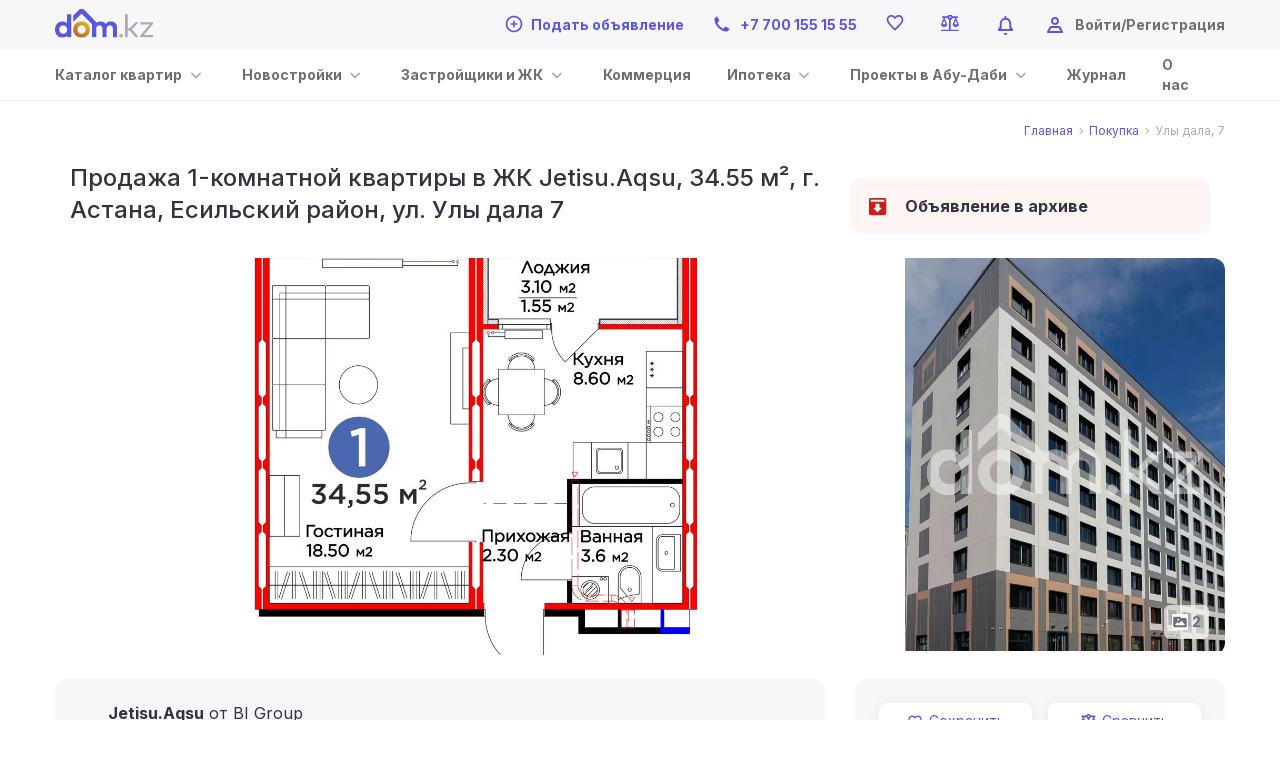

--- FILE ---
content_type: text/html; charset=utf-8
request_url: https://dom.kz/listing/356567
body_size: 31702
content:
<!doctype html>
<html prefix="og: http://ogp.me/ns#" data-n-head-ssr>
  <head>
    <title>ᐉ Продажа 1-комнатной квартиры в ЖК Jetisu.Aqsu, 34.55 м², г. Астана, Есильский район, ул. Улы дала, 7 — купить по цене 12403450 ₸</title><meta data-n-head="ssr" charset="utf-8"><meta data-n-head="ssr" name="viewport" content="width=device-width,height=device-height,initial-scale=1,maximum-scale=1,user-scalable=0"><meta data-n-head="ssr" property="og:image:width" content="796"><meta data-n-head="ssr" property="og:image:height" content="796"><meta data-n-head="ssr" name="facebook-domain-verification" content="pn3on1l3o7tqsew0b27mx2nbtbhuhp"><meta data-n-head="ssr" property="og:site_name" content="Dom.kz"><meta data-n-head="ssr" property="og:type" content="website"><meta data-n-head="ssr" property="og:locale" content="ru_RU"><meta data-n-head="ssr" data-hid="og:image" property="og:image" content="https://s3.bi.group/crm-clients-e1csales/layouts/f8f87e32-459f-11e9-80d9-00155d101f25/6178cc26-47c2-11ee-a829-001dd8b72708/324_1600.png"><meta data-n-head="ssr" property="og:title" content="ᐉ Продажа 1-комнатной квартиры в ЖК Jetisu.Aqsu, 34.55 м², г. Астана, Есильский район, ул. Улы дала, 7 — купить по цене 12403450 ₸"><meta data-n-head="ssr" property="og:url" content="https://dom.kz/listing/356567"><meta data-n-head="ssr" property="og:locale" content="ru_RU"><meta data-n-head="ssr" property="og:type" content="article"><meta data-n-head="ssr" property="og:site_name" content="Dom.kz"><meta data-n-head="ssr" property="og:description" content="➜ Продается 1-комнатная квартира в ЖК Jetisu.Aqsu, 34.55 м², г. Астана, Есильский район, ул. Улы дала, 7 ⭐️ по цене 12403450 ₸  ✔️ Квартира — Не угловая ✔️ Этаж 3 из 9 ⏩ Расположение на карте, фото, полное описание, инфраструктура."><meta data-n-head="ssr" data-hid="description" name="description" content="➜ Продается 1-комнатная квартира в ЖК Jetisu.Aqsu, 34.55 м², г. Астана, Есильский район, ул. Улы дала, 7 ⭐️ по цене 12403450 ₸  ✔️ Квартира — Не угловая ✔️ Этаж 3 из 9 ⏩ Расположение на карте, фото, полное описание, инфраструктура."><link data-n-head="ssr" rel="icon" type="image/x-icon" href="/favicon.png"><link data-n-head="ssr" rel="preconnect" href="https://s3.bi.group"><link data-n-head="ssr" rel="preconnect" href="https://api.dom.kz"><link data-n-head="ssr" rel="preconnect" href="https://rbd.kz"><link data-n-head="ssr" rel="preconnect" href="https://www.googletagmanager.com"><link data-n-head="ssr" href="https://mc.yandex.ru/metrika/tag.js" rel="preload" as="script"><link data-n-head="ssr" rel="canonical" href="https://dom.kz/listing/356567"><script data-n-head="ssr" defer src="/js/jquery-3.2.1.slim.min.js"></script><script data-n-head="ssr" defer src="/js/amplitude.js"></script><script data-n-head="ssr" src="https://cdnjs.cloudflare.com/ajax/libs/popper.js/1.12.9/umd/popper.min.js" integrity="sha384-ApNbgh9B+Y1QKtv3Rn7W3mgPxhU9K/ScQsAP7hUibX39j7fakFPskvXusvfa0b4Q" crossorigin="anonymous" defer></script><script data-n-head="ssr" src="https://maxcdn.bootstrapcdn.com/bootstrap/4.0.0/js/bootstrap.min.js" integrity="sha384-JZR6Spejh4U02d8jOt6vLEHfe/JQGiRRSQQxSfFWpi1MquVdAyjUar5+76PVCmYl" crossorigin="anonymous" defer></script><script data-n-head="ssr" data-hid="gtm-script">if(!window._gtm_init){window._gtm_init=1;(function(w,n,d,m,e,p){w[d]=(w[d]==1||n[d]=='yes'||n[d]==1||n[m]==1||(w[e]&&w[e][p]&&w[e][p]()))?1:0})(window,navigator,'doNotTrack','msDoNotTrack','external','msTrackingProtectionEnabled');(function(w,d,s,l,x,y){w[x]={};w._gtm_inject=function(i){if(w.doNotTrack||w[x][i])return;w[x][i]=1;w[l]=w[l]||[];w[l].push({'gtm.start':new Date().getTime(),event:'gtm.js'});var f=d.getElementsByTagName(s)[0],j=d.createElement(s);j.async=true;j.src='https://www.googletagmanager.com/gtm.js?id='+i;f.parentNode.insertBefore(j,f);};w[y]('GTM-N6Q879Z')})(window,document,'script','dataLayer','_gtm_ids','_gtm_inject')}</script><script data-n-head="ssr" type="application/ld+json">{"@context":"http://schema.org","@type":"Product","description":"➜ Продается 1-комнатная квартира в ЖК Jetisu.Aqsu, 34.55 м², г. Астана, Есильский район, ул. Улы дала, 7 ⭐️ по цене 12403450 ₸  ✔️ Квартира — Не угловая ✔️ Этаж 3 из 9 ⏩ Расположение на карте, фото, полное описание, инфраструктура.","name":"ᐉ Продажа 1-комнатной квартиры в ЖК Jetisu.Aqsu, 34.55 м², г. Астана, Есильский район, ул. Улы дала, 7 — купить по цене 12403450 ₸","image":"https://s3.bi.group/crm-clients-e1csales/layouts/f8f87e32-459f-11e9-80d9-00155d101f25/6178cc26-47c2-11ee-a829-001dd8b72708/324_1600.png","brand":"Dom.kz","sku":356567,"offers":{"@type":"Offer","availability":"http://schema.org/InStock","price":12403450,"priceCurrency":"KZT","url":"https://dom.kz/listing/356567"}}</script><script data-n-head="ssr" type="application/ld+json">{"@context":"http://schema.org","@type":"BreadcrumbList","itemListElement":[{"@type":"ListItem","position":1,"item":{"@id":"https://dom.kz/","name":"Главная"}},{"@type":"ListItem","position":2,"item":{"@id":"https://dom.kz/prodazha/kvartiry-vtorichki/astana","name":"👉 Покупка"}},{"@type":"ListItem","position":3,"item":{"@id":"https://dom.kz/listing/356567","name":"Улы дала, 7 👈"}}]}</script><link rel="modulepreload" href="/_nuxt/js/e31155281fbce99f1a0f.js" as="script"><link rel="modulepreload" href="/_nuxt/js/c1e98298fd5dc742d9ad.js" as="script"><link rel="preload" href="/_nuxt/css/fb5fc29976f7eadc0728.css" as="style"><link rel="modulepreload" href="/_nuxt/js/aaa508eb2858ded6f2f3.js" as="script"><link rel="preload" href="/_nuxt/css/58854e75509ffa10143d.css" as="style"><link rel="modulepreload" href="/_nuxt/js/3e172210f9b500e71859.js" as="script"><link rel="preload" href="/_nuxt/css/1ffef1bbab38169a6cd4.css" as="style"><link rel="modulepreload" href="/_nuxt/js/aa3b8ff550859e496649.js" as="script"><link rel="modulepreload" href="/_nuxt/js/2716bc76bda4f23c578a.js" as="script"><link rel="modulepreload" href="/_nuxt/js/335963ce94e087af0391.js" as="script"><link rel="preload" href="/_nuxt/css/afa6d2b1ea4091cc45b4.css" as="style"><link rel="preload" href="/_nuxt/css/894cbd1eecdb70379f7a.css" as="style"><link rel="modulepreload" href="/_nuxt/js/043cfc2bc8eacfc384f7.js" as="script"><link rel="modulepreload" href="/_nuxt/js/9ca0978fbbd091d0bdd2.js" as="script"><link rel="preload" href="/_nuxt/css/34d35dd6a0289d782006.css" as="style"><link rel="modulepreload" href="/_nuxt/js/515f90ff2b4ced4eab19.js" as="script"><link rel="modulepreload" href="/_nuxt/js/dccd6c3c5de96f23d656.js" as="script"><link rel="preload" href="/_nuxt/css/a65552b43f5528da0f3f.css" as="style"><link rel="preload" href="/_nuxt/css/f0979857d33cfc29f7f9.css" as="style"><link rel="modulepreload" href="/_nuxt/js/957efa12b012727b5bfa.js" as="script"><link rel="preload" href="/_nuxt/css/42d7e36fd31fa9ee8742.css" as="style"><link rel="modulepreload" href="/_nuxt/js/0f448a8dd12c5ec65c88.js" as="script"><link rel="stylesheet" href="/_nuxt/css/fb5fc29976f7eadc0728.css"><link rel="stylesheet" href="/_nuxt/css/58854e75509ffa10143d.css"><link rel="stylesheet" href="/_nuxt/css/1ffef1bbab38169a6cd4.css"><link rel="stylesheet" href="/_nuxt/css/afa6d2b1ea4091cc45b4.css"><link rel="stylesheet" href="/_nuxt/css/894cbd1eecdb70379f7a.css"><link rel="stylesheet" href="/_nuxt/css/34d35dd6a0289d782006.css"><link rel="stylesheet" href="/_nuxt/css/a65552b43f5528da0f3f.css"><link rel="stylesheet" href="/_nuxt/css/f0979857d33cfc29f7f9.css"><link rel="stylesheet" href="/_nuxt/css/42d7e36fd31fa9ee8742.css">
  </head>
  <body >
    <noscript data-n-head="ssr" data-hid="gtm-noscript" data-pbody="true"><iframe src="https://www.googletagmanager.com/ns.html?id=GTM-N6Q879Z&" height="0" width="0" style="display:none;visibility:hidden" title="gtm"></iframe></noscript><div data-server-rendered="true" id="__nuxt"><!----><div id="__layout"><div class="app d-flex flex-column justify-content-between"><div><header class="header"><div class="header__mobile d-flex d-lg-none"><div class="container"><div class="d-flex justify-content-between align-items-center"><a href="/" class="nuxt-link-active"><img data-src="/_nuxt/img/98cf09f.svg" alt="dom.kz" data-not-lazy="" src="/_nuxt/img/98cf09f.svg" class="header__mobile-logo"></a> <div class="d-flex align-items-center"><div class="icon mr-4"><a href="/listing/add"><span class="icon-add_circle_outlined purple mr-2" style="font-size:21px;"></span></a></div> <div class="icon mr-4"><a href="tel:+77001551555" to="/listing/add"><img data-src="/icons/call--purple.svg" data-not-lazy="" src="/icons/call--purple.svg" class="mr-2" style="transform:translateY(-1px);"></a></div> <div class="icon icon--with-count mr-4"><a href="/saved?tabIndex=0"><!----> <span class="icon icon-addfavorite mr-2 purple" style="width:20px;height:17px;"></span></a></div> <div class="icon icon--with-count mr-4"><a href="/saved?tabIndex=1"><!----> <span class="icon icon-comparison purple mr-2" style="width:18px;height:16px;"></span></a></div> <div class="mr-4"><div class="notification-dropdown" data-v-fa7c70cc><div class="notification-dropdown__content" data-v-fa7c70cc><div class="notification-dropdown__trigger" data-v-fa7c70cc><span class="dm-icon icon-notifications_outlined" style="font-size:23px;color:#5956E0;cursor:pointer;line-height:23px;" data-v-fa7c70cc></span> <!----></div> <div class="notification-dropdown__body" style="display:none;" data-v-fa7c70cc><div class="notification-dropdown__content-header" data-v-fa7c70cc><span class="notification-dropdown__content-title" data-v-fa7c70cc>Уведомления</span> <span class="notification-dropdown__content-link" data-v-fa7c70cc>
          Перейти в уведомления
        </span></div> <div class="notification-dropdown__content-slot" data-v-fa7c70cc><div class="notification-empty" data-v-fa7c70cc><span class="subtitle font-weight-bold text-center">Еще нет уведомлений</span> <span class="subbody dark-grey mt-3 text-center">Здесь будут уведомления об объявлениях, сделках и документах</span> <img data-src="/_nuxt/img/2d8cd24.svg" alt="" src="/placeholder/big.webp" class="notification-empty__img"> <a href="/cp/notificationsSettings" class="btn btn-primary w-100 h-100 p-lg-3 d-lg-none">
    Настройка уведомлений
  </a></div></div> <!----></div></div> <!----></div></div> <button data-toggle="modal" data-target="#menuModal" class="btn btn-icon"><span class="icon-menu_left_right" style="font-size: 21px"></span></button></div></div></div></div> <div class="header__pc d-none d-lg-block"><div class="header__top d-flex align-items-center"><div class="container"><div class="d-flex align-items-center"><a href="/" class="header__logo nuxt-link-active"><img data-src="/_nuxt/img/98cf09f.svg" alt="dom.kz" data-not-lazy="" src="/_nuxt/img/98cf09f.svg"></a> <div class="justify-content-end d-flex align-items-center ml-auto"><a href="/listing/add" class="purple font-weight-bold d-flex align-items-center"><img data-src="/icons/add.svg" alt="Подать объявление" data-not-lazy="" src="/icons/add.svg" class="mr-2" style="transform:translateY(-1px);">Подать объявление
            </a></div> <div class="justify-content-end d-flex align-items-center ml-28"><a href="tel:+77001551555" class="purple font-weight-bold d-flex align-items-center"><img data-src="/icons/call--purple.svg" alt="Подать объявление" data-not-lazy="" src="/icons/call--purple.svg" class="mr-2" style="transform:translateY(-1px);">+7 700 155 15 55
            </a></div> <div class="justify-content-end d-flex align-items-center ml-28"><!----> <a href="/saved?tabIndex=0" class="dark-grey font-weight-bold"><span class="icon icon-addfavorite mr-2 purple" style="width:20px;height:17px;"></span></a></div> <div class="justify-content-end d-flex align-items-center ml-28"><div class="icon icon--with-count"><!----></div> <a href="/saved?tabIndex=1" class="dark-grey font-weight-bold"><span class="icon icon-comparison purple mr-2" style="width:18px;height:16px;"></span></a></div> <div class="justify-content-end d-flex align-items-center ml-28"><div><div class="notification-dropdown" data-v-fa7c70cc><div class="notification-dropdown__content" data-v-fa7c70cc><div class="notification-dropdown__trigger" data-v-fa7c70cc><span class="dm-icon icon-notifications_outlined" style="font-size:23px;color:#5956E0;cursor:pointer;line-height:23px;" data-v-fa7c70cc></span> <!----></div> <div class="notification-dropdown__body" style="display:none;" data-v-fa7c70cc><div class="notification-dropdown__content-header" data-v-fa7c70cc><span class="notification-dropdown__content-title" data-v-fa7c70cc>Уведомления</span> <span class="notification-dropdown__content-link" data-v-fa7c70cc>
          Перейти в уведомления
        </span></div> <div class="notification-dropdown__content-slot" data-v-fa7c70cc><div class="notification-empty" data-v-fa7c70cc><span class="subtitle font-weight-bold text-center">Еще нет уведомлений</span> <span class="subbody dark-grey mt-3 text-center">Здесь будут уведомления об объявлениях, сделках и документах</span> <img data-src="/_nuxt/img/2d8cd24.svg" alt="" src="/placeholder/big.webp" class="notification-empty__img"> <a href="/cp/notificationsSettings" class="btn btn-primary w-100 h-100 p-lg-3 d-lg-none">
    Настройка уведомлений
  </a></div></div> <!----></div></div> <!----></div></div></div> <div class="justify-content-end d-flex align-items-center ml-28"><img data-src="/icons/user_outlined.svg" alt="Войти" data-not-lazy="" src="/icons/user_outlined.svg" class="mr-2"> <a href="#" class="singIn dark-grey font-weight-bold">
              Войти/Регистрация
            </a></div></div></div></div> <div class="header__menu"><div class="container py-3 header__menu--nopadding"><div class="d-flex align-items-center"><div class="d-flex align-items-center flex-fill justify-content-left"><ul class="header__menu"><li class="header__menu-link"><div class="dropdown menu-dropdown"><button id="m-33" type="button" data-toggle="dropdown" aria-haspopup="true" aria-expanded="false" class="btn btn-text btn-menu-link dropdown-toggle font-weight-bold">
                      Каталог квартир
                    </button> <div aria-labelledby="m-33" class="dropdown-menu"><div class="container"><div class="row"><div class="col-4"><span class="dark-grey">Все квартиры</span> <ul class="header__submenu mt-2 mb-4"><li><a href="/prodazha/kvartiry/astana" target="_self" class="purple pointer">
                                      Квартиры в Астане
                                    </a></li><li><a href="/prodazha/kvartiry/astana-almatinskij" target="_self" class="purple pointer">
                                      Квартиры в Алматинском районе Астаны
                                    </a></li><li><a href="/prodazha/kvartiry/astana-bajkonurskij" target="_self" class="purple pointer">
                                      Квартиры в Байконурском районе Астаны
                                    </a></li><li><a href="/prodazha/kvartiry/astana-esilskij" target="_self" class="purple pointer">
                                      Квартиры в Есильском районе Астаны
                                    </a></li><li><a href="/prodazha/kvartiry/astana-saryarkinskij" target="_self" class="purple pointer">
                                      Квартиры в Сарыаркинском районе Астаны
                                    </a></li><li><a href="/prodazha/kvartiry/astana/odnokomnatnye" target="_self" class="purple pointer">
                                      Однокомнатные квартиры в Астане
                                    </a></li><li><a href="/prodazha/kvartiry/astana/dvuhkomnatnye" target="_self" class="purple pointer">
                                      Двухкомнатные квартиры в Астане
                                    </a></li><li><a href="/prodazha/kvartiry/astana/trehkomnatnye" target="_self" class="purple pointer">
                                      Трехкомнатные квартиры в Астане
                                    </a></li><li><a href="/prodazha/kvartiry/astana/chetirehkomnatnye" target="_self" class="purple pointer">
                                      Четырехкомнатные квартиры в Астане
                                    </a></li><li><a href="/prodazha/kvartiry/astana/pyatikomnatnyh" target="_self" class="purple pointer">
                                      Многокомнатные квартиры в Астане
                                    </a></li><li><a href="/prodazha/kvartiry/karaganda" target="_self" class="purple pointer">
                                      Квартиры в Караганде
                                    </a></li></ul> <!----></div> <div class="p-0"><hr class="vertical-hr"></div><div class="col-4"><span class="dark-grey">Вторичное</span> <ul class="header__submenu mt-2 mb-4"><li><a href="/prodazha/kvartiry-vtorichki/astana" target="_self" class="purple pointer">
                                      Квартиры в Астане
                                    </a></li><li><a href="/prodazha/kvartiry-vtorichki/astana-almatinskij" target="_self" class="purple pointer">
                                      Квартиры в Алматинском районе Астаны
                                    </a></li><li><a href="/prodazha/kvartiry-vtorichki/astana-bajkonurskij" target="_self" class="purple pointer">
                                      Квартиры в Байконурском районе Астаны
                                    </a></li><li><a href="/prodazha/kvartiry-vtorichki/astana-esilskij" target="_self" class="purple pointer">
                                      Квартиры в Есильском районе Астаны
                                    </a></li><li><a href="/prodazha/kvartiry-vtorichki/astana-saryarkinskij" target="_self" class="purple pointer">
                                      Квартиры в Сарыаркинском районе Астаны
                                    </a></li><li><a href="/prodazha/kvartiry-vtorichki/astana/odnokomnatnye" target="_self" class="purple pointer">
                                      Однокомнатные квартиры в Астане
                                    </a></li><li><a href="/prodazha/kvartiry-vtorichki/astana/dvuhkomnatnye" target="_self" class="purple pointer">
                                      Двухкомнатные квартиры в Астане
                                    </a></li><li><a href="/prodazha/kvartiry-vtorichki/astana/trehkomnatnye" target="_self" class="purple pointer">
                                      Трехкомнатные квартиры в Астане
                                    </a></li><li><a href="/prodazha/kvartiry-vtorichki/astana/chetirehkomnatnye" target="_self" class="purple pointer">
                                      Четырехкомнатные квартиры в Астане
                                    </a></li><li><a href="/prodazha/kvartiry-vtorichki/astana/pyatikomnatnyh" target="_self" class="purple pointer">
                                      Многокомнатные квартиры в Астане
                                    </a></li><li><a href="/prodazha/kvartiry-vtorichki/karaganda" target="_self" class="purple pointer">
                                      Квартиры в Караганде
                                    </a></li></ul> <!----></div> <!----></div></div></div></div></li><li class="header__menu-link"><div class="dropdown menu-dropdown"><button id="m-67" type="button" data-toggle="dropdown" aria-haspopup="true" aria-expanded="false" class="btn btn-text btn-menu-link dropdown-toggle font-weight-bold">
                      Новостройки
                    </button> <div aria-labelledby="m-67" class="dropdown-menu"><div class="container"><div class="row"><div class="col-4"><span class="dark-grey">Астана</span> <ul class="header__submenu mt-2 mb-4"><li><a href="/prodazha/kvartiry-novostroi/astana" target="_self" class="purple pointer">
                                      Новостройки в Астане
                                    </a></li><li><a href="/prodazha/kvartiry-novostroi/astana-almatinskij" target="_self" class="purple pointer">
                                      Новостройки в Алматинском районе Астаны
                                    </a></li><li><a href="/prodazha/kvartiry-novostroi/astana-bajkonurskij" target="_self" class="purple pointer">
                                      Новостройки в Байконурском районе Астаны
                                    </a></li><li><a href="/prodazha/kvartiry-novostroi/astana-esilskij" target="_self" class="purple pointer">
                                      Новостройки в Есильском районе Астаны
                                    </a></li><li><a href="/prodazha/kvartiry-novostroi/astana-saryarkinskij" target="_self" class="purple pointer">
                                      Новостройки в Сарыаркинском районе Астаны
                                    </a></li></ul> <!----></div> <div class="p-0"><hr class="vertical-hr"></div><div class="col-4"><span class="dark-grey">Алматы</span> <ul class="header__submenu mt-2 mb-4"><li><a href="/prodazha/kvartiry-novostroi/almaty" target="_self" class="purple pointer">
                                      Новостройки в Алматы
                                    </a></li><li><a href="/prodazha/kvartiry-novostroi/almaty-almalinskij" target="_self" class="purple pointer">
                                      Новостройки в Алмалинском районе Алматы
                                    </a></li><li><a href="/prodazha/kvartiry-novostroi/almaty-auezovskij" target="_self" class="purple pointer">
                                      Новостройки в Ауэзовском районе Алматы
                                    </a></li><li><a href="/prodazha/kvartiry-novostroi/almaty-bostandykskij" target="_self" class="purple pointer">
                                      Новостройки в Бостандыкском районе Алматы
                                    </a></li><li><a href="/prodazha/kvartiry-novostroi/almaty-nauryzbajskij" target="_self" class="purple pointer">
                                      Новостройки в Наурызбайском районе Алматы
                                    </a></li></ul> <!----></div> <!----></div></div></div></div></li><li class="header__menu-link"><div class="dropdown menu-dropdown"><button id="m-4" type="button" data-toggle="dropdown" aria-haspopup="true" aria-expanded="false" class="btn btn-text btn-menu-link dropdown-toggle font-weight-bold">
                      Застройщики и ЖК
                    </button> <div aria-labelledby="m-4" class="dropdown-menu"><div class="container"><div class="row"><div class="col-4"><span class="dark-grey">Жилые комплексы</span> <ul class="header__submenu mt-2 mb-4"><li><a href="/estates/61827" target="_self" class="purple pointer">
                                      Aiva
                                    </a></li><li><a href="/estates/44706" target="_self" class="purple pointer">
                                      Atlant
                                    </a></li><li><a href="/estates/56327" target="_self" class="purple pointer">
                                      Buqar Jyraý
                                    </a></li><li><a href="/estates/45526" target="_self" class="purple pointer">
                                      GreenLine.Asyl Mura
                                    </a></li><li><a href="/estates/48470" target="_self" class="purple pointer">
                                      Sat City
                                    </a></li><!----></ul> <a href="/estates" class="d-inline subbody dark-grey font-weight-bold border-top-grey pt-2 arrow_forward">
                                  Смотреть все ЖК
                                </a></div> <div class="p-0"><hr class="vertical-hr"></div><div class="col-4"><span class="dark-grey">Застройщики</span> <ul class="header__submenu mt-2 mb-4"><li><a href="/developers/1" target="_self" class="purple pointer">
                                      BI Group
                                    </a></li><li><a href="/developers/5123" target="_self" class="purple pointer">
                                      Базис-А
                                    </a></li><!----><li><a href="/developers/5164" target="_self" class="purple pointer">
                                      Orda Invest
                                    </a></li><li><a href="/developers/5099" target="_self" class="purple pointer">
                                      Мой Дом MWC
                                    </a></li><li><a href="/developers/2862" target="_self" class="purple pointer">
                                      Nur Astana Kurylys
                                    </a></li></ul> <a href="/developers" class="d-inline subbody dark-grey font-weight-bold border-top-grey pt-2 arrow_forward">
                                  Смотреть всех застройщиков
                                </a></div> <!----></div></div></div></div></li><li class="header__menu-link"><a href="https://dom.kz/landing/commerce" target="_self" class="font-weight-bold">
                    Коммерция
                  </a></li><li class="header__menu-link"><div class="dropdown menu-dropdown"><button id="m-3" type="button" data-toggle="dropdown" aria-haspopup="true" aria-expanded="false" class="btn btn-text btn-menu-link dropdown-toggle font-weight-bold">
                      Ипотека
                    </button> <div aria-labelledby="m-3" class="dropdown-menu"><div class="container"><div class="row"><div class="col-4"><span class="dark-grey">Ипотечные программы</span> <ul class="header__submenu mt-2 mb-4"><li><a href="/mortgages/programma-7-20-25" target="_self" class="purple pointer">
                                      7-20-25
                                    </a></li><li><a href="/mortgages/ipoteka-ot-bank-tsentr-kredit" target="_self" class="purple pointer">
                                      Ипотека от Банк Центр Кредит
                                    </a></li><li><a href="/mortgages/ipoteka-ot-halyk-bank" target="_self" class="purple pointer">
                                      Ипотека Halyk Bank
                                    </a></li><li><a href="/mortgages/ipoteka-ot-altyn-banka" target="_self" class="purple pointer">
                                      Ипотека от Altyn-I
                                    </a></li><!----></ul> <a href="/mortgages" class="d-inline subbody dark-grey font-weight-bold border-top-grey pt-2 arrow_forward">
                                  Смотреть все программы
                                </a></div> <!----></div></div></div></div></li><li class="header__menu-link"><div class="dropdown menu-dropdown"><button id="m-89" type="button" data-toggle="dropdown" aria-haspopup="true" aria-expanded="false" class="btn btn-text btn-menu-link dropdown-toggle font-weight-bold">
                      Проекты в Абу-Даби
                    </button> <div aria-labelledby="m-89" class="dropdown-menu"><div class="container"><div class="row"><div class="col-4"><span class="dark-grey">Aldar</span> <ul class="header__submenu mt-2 mb-4"><li><a href="/landing/alreeman" target="_self" class="purple pointer">
                                      Fay Alreeman II
                                    </a></li><li><a href="/landing/yas-island" target="_self" class="purple pointer">
                                      Yas Island
                                    </a></li></ul> <!----></div> <!----></div></div></div></div></li><li class="header__menu-link"><a href="https://dom.kz/journal/" target="_self" class="font-weight-bold">
                    Журнал
                  </a></li><li class="header__menu-link"><a href="/about" target="_self" class="font-weight-bold">
                    О нас
                  </a></li></ul></div></div></div></div></div> <!----></header> <div class="app_content"><div dictionary="[object Object]"><div class="d-flex justify-content-end pt-lg-4 mb-4 page-header container"><nav aria-label="breadcrumb" class="d-none d-lg-flex"><ol class="breadcrumb"><li class="breadcrumb-item"><a href="/" class="nuxt-link-active">
            Главная
          </a></li> <li class="breadcrumb-item"><a href="/prodazha/kvartiry-vtorichki/astana">
            Покупка
          </a></li> <li aria-current="page" class="breadcrumb-item active">
          Улы дала, 7
        </li></ol></nav></div> <div class="housing-shower container"><div class="housing-shower__header"><div class="housing-shower__title housing-shower__header--title col-12 col-lg-8"><h1>Продажа 1-комнатной квартиры  в ЖК Jetisu.Aqsu, 34.55 м², г. Астана, Есильский район, ул. Улы дала 7</h1></div> <div class="housing-shower__header--status col-lg-4 mt-3"><div class="housing-shower-status housing-shower-status--archive"><span class="icon icon-archive mr-3 housing-shower-status__icon--archive"></span> <span class="housing-shower-status__text">Объявление в архиве</span></div></div></div> <div class="housing-shower__gallery"><section class="page-gallery"><div class="d-lg-block d-none"><div class="page-gallery-wrap"><div class="page-gallery-mainImage"><div><a data-fancybox="gallery" href="https://s3.bi.group/crm-clients-e1csales/layouts/f8f87e32-459f-11e9-80d9-00155d101f25/6178cc26-47c2-11ee-a829-001dd8b72708/324_1600.png"><img data-src="https://s3.bi.group/crm-clients-e1csales/layouts/f8f87e32-459f-11e9-80d9-00155d101f25/6178cc26-47c2-11ee-a829-001dd8b72708/324_1600.png" src="/placeholder/big.webp"></a></div></div> <div class="page-gallery-otherImage"><a data-fancybox="gallery" href="https://dom.kz/images/housing/bigroup/120efa09-567f-11ec-a81f-001dd8b72708/120efa09-567f-11ec-a81f-001dd8b72708_foto_1600.jpg" class="h-50 mb-1 h-100"><img data-src="https://dom.kz/images/housing/bigroup/120efa09-567f-11ec-a81f-001dd8b72708/120efa09-567f-11ec-a81f-001dd8b72708_foto_1600.jpg" src="/placeholder/big.webp"></a> <!----> <!----></div> <div class="page-gallery-imgCount"><!----><!----> <!----> <img width="16px" height="16px" data-src="/icons/folder_photo.svg" data-not-lazy="" alt="photo" src="/icons/folder_photo.svg"> <span>2</span></div></div></div> <div class="container-fluid d-lg-none d-block"><div class="row mob-gallery"><div class="swiper-container"><div class="swiper-wrapper"><div class="swiper-slide"><a data-fancybox="gallery2" href="https://s3.bi.group/crm-clients-e1csales/layouts/f8f87e32-459f-11e9-80d9-00155d101f25/6178cc26-47c2-11ee-a829-001dd8b72708/324_1600.png"><img data-src="https://s3.bi.group/crm-clients-e1csales/layouts/f8f87e32-459f-11e9-80d9-00155d101f25/6178cc26-47c2-11ee-a829-001dd8b72708/324_1600.png" src="/placeholder/big.webp"></a></div><div class="swiper-slide"><a data-fancybox="gallery2" href="https://dom.kz/images/housing/bigroup/120efa09-567f-11ec-a81f-001dd8b72708/120efa09-567f-11ec-a81f-001dd8b72708_foto_1600.jpg"><img data-src="https://dom.kz/images/housing/bigroup/120efa09-567f-11ec-a81f-001dd8b72708/120efa09-567f-11ec-a81f-001dd8b72708_foto.jpg" src="/placeholder/big.webp"></a></div> <!----></div></div></div></div></section></div> <div class="housing-shower__content row"><div class="housing-shower__content--section col-lg-8"><div class="housing-shower-main-info housing-shower__section--indent"><div class="main-info-title d-none d-lg-flex"><div class="main-info-title__img"><img data-src="http://rbd.kz/images/builder/avatar/1/0a2e496e-d157-4e85-b6c2-a69d5d83a220_small.png" alt="" src="/placeholder/big.webp"></div> <div class="main-info-title__res-complex"><span>Jetisu.Aqsu </span></div> <div class="main-info-title__builder"><span> от BI Group</span></div></div> <div class="main-info-title-mobile d-flex d-lg-none"><div class="main-info-title-mobile__info"><div class="main-info-title-mobile__price"><strong>12 403 450 ₸ </strong> <span>359 000 ₸/м²</span></div> <span class="subbody mt-2">г. Астана, Есильский район, ул. Улы дала 7</span> <span class="middle-grey mt-2">ID: 12043050</span> <!----></div> <div class="main-info-title-mobile__acitions"><span class="icon icon-comparison dark-grey" style="width: 20px; height: 20px"></span> <span class="icon ml-3 icon-addfavorite dark-grey" style="width: 20px; height: 20px"></span></div></div> <div class="main-info-table d-none d-lg-flex"><div class="main-info-table__section main-info-table__section--main"><div class="main-info-table__section-title main-info-table__section-title--main"><strong>12 403 450 ₸ </strong> <span>359 000 ₸/м²</span></div> <div class="main-info-table__section-value main-info-table__section-value--main"><span>г. Астана, Есильский район, ул. Улы дала 7</span> <span class="main-info-table__section-value--rbd-id">ID: 12043050</span></div></div> <div class="main-info-table__section"><span class="main-info-table__section-title">Комнат</span> <span class="main-info-table__section-value">1</span></div><div class="main-info-table__section"><span class="main-info-table__section-title">Этаж</span> <span class="main-info-table__section-value">3 из 9</span></div><div class="main-info-table__section"><span class="main-info-table__section-title">Площадь</span> <span class="main-info-table__section-value">34.55 м²</span></div></div> <div class="main-info-table-mobile"><div class="main-info-table-mobile__section"><span class="main-info-table-mobile__section-title">Комнат</span> <span class="main-info-table-mobile__section-value">1</span></div> <div class="main-info-table-mobile__section"><span class="main-info-table-mobile__section-title">Этаж</span> <span class="main-info-table-mobile__section-value">3 из 9</span></div> <div class="main-info-table-mobile__section"><span class="main-info-table-mobile__section-title">Площадь</span> <span class="main-info-table-mobile__section-value">34.55 м²</span></div></div> <div class="main-info-footer"><div class="main-info-footer__left"><!----> <div class="main-info-footer__dt-create"><span class="caption middle-grey">
        Опубликовано
        14 сентября</span></div></div> <div class="main-info-footer__right"><span class="dm-icon icon-visible_outlined" style="font-size:15px;color:#ABABB0;cursor:pointer;line-height:15px;"></span> <span class="middle-grey caption">47
      просмотров</span></div></div></div> <!----> <div class="housing-shower-propertiest housing-shower__section--indent"><div class="housing-shower-propertiest d-none d-lg-block"><h3 class="housing-shower__section-title">
    Характеристики
  </h3> <div class="housing-shower-propertiest__table"><div class="housing-shower-properties-list"><div class="housing-shower-properties-list__item" style="display:;"><h5>ФГЖС</h5> <span>Нет</span></div><div class="housing-shower-properties-list__item" style="display:;"><h5>Год постройки здания</h5> <span>2024</span></div><div class="housing-shower-properties-list__item" style="display:;"><h5>Дата ввода в эксплуатацию</h5> <span>4/25/2024</span></div><div class="housing-shower-properties-list__item" style="display:;"><h5>Сдан/не сдан в эксплуатацию</h5> <span>Сдан</span></div><div class="housing-shower-properties-list__item" style="display:;"><h5>Класс жилья</h5> <span>Эконом</span></div></div></div> <div class="housing-shower-propertiest__accordion-triger"><div><span class="purple font-weight-bold">Показать полные характеристики</span> <span class="dm-icon icon-down_ui" style="font-size:14px;color:#5956E0;cursor:pointer;line-height:14px;"></span></div></div> <!----></div> <div class="housing-shower-properties-mobile d-flex d-lg-none"><div class="properties-list--mobile"><h6>Характеристики</h6> <div class="housing-shower-properties-list"><div class="housing-shower-properties-list__item" style="display:;"><h5>ФГЖС</h5> <span>Нет</span></div><div class="housing-shower-properties-list__item" style="display:;"><h5>Год постройки здания</h5> <span>2024</span></div><div class="housing-shower-properties-list__item" style="display:;"><h5>Дата ввода в эксплуатацию</h5> <span>4/25/2024</span></div><div class="housing-shower-properties-list__item" style="display:;"><h5>Сдан/не сдан в эксплуатацию</h5> <span>Сдан</span></div><div class="housing-shower-properties-list__item" style="display:;"><h5>Класс жилья</h5> <span>Эконом</span></div></div></div> <div class="housing-shower-properties-mobile__button-container"><button class="btn btn-ghost w-100">
      Все характеристики
    </button></div></div></div> <div class="housing-shower-description housing-shower__section--indent"><h3 class="housing-shower__section-title">
    Описание
  </h3> <div class="housing-shower-description__text-container"></div> <div class="housing-shower-description__btn-container"><button class="btn btn-text d-lg-none d-flex purple"><b class="subbody font-weight-bold">Раскрыть</b> <svg width="20" height="20" viewBox="0 0 20 20" fill="none" xmlns="http://www.w3.org/2000/svg" style="transition:all .25s;"><path d="M10.6 13.15C10.4829 13.2672 10.324 13.3332 10.1583 13.3333H9.84166C9.67631 13.3314 9.51809 13.2657 9.39999 13.15L5.12499 8.86664C5.04611 8.78841 5.00174 8.68191 5.00174 8.57081C5.00174 8.45971 5.04611 8.35321 5.12499 8.27497L5.71666 7.68331C5.79346 7.60492 5.89858 7.56075 6.00832 7.56075C6.11806 7.56075 6.22319 7.60492 6.29999 7.68331L9.99999 11.3916L13.7 7.68331C13.7782 7.60443 13.8847 7.56006 13.9958 7.56006C14.1069 7.56006 14.2134 7.60443 14.2917 7.68331L14.875 8.27497C14.9539 8.35321 14.9982 8.45971 14.9982 8.57081C14.9982 8.68191 14.9539 8.78841 14.875 8.86664L10.6 13.15Z" fill="currentColor"></path></svg></button></div></div> <div class="housing-shower-location housing-shower__section--indent"><h3 class="housing-shower__section-title ml-3 ml-lg-0">
    Расположение
  </h3> <div id="housing-shower-map"></div></div> <!----> <!----></div> <div class="housing-shower__content--aside d-none d-lg-block col-lg-4"><div class="housing-shower__main-actions"></div> <div class="housing-shower-main-actions d-none d-lg-flex"><button class="btn btn-fav subbody w-100 mr-3"><span class="icon-addfavorite dark-grey purple housing-shower-main-actions__icon" style="width: 16px; height: 15px"></span> <span>Сохранить</span></button> <button class="btn btn-fav subbody w-100"><span class="icon icon-comparison purple housing-shower-main-actions__icon" style="width: 15px; height: 15px"></span> <span>Сравнить</span></button></div> <div class="housing-shower-contact d-none d-lg-block"><div class="housing-shower-contact__owner"><div class="housing-shower-contact__agency-name"><div class="housing-shower-contact__agency-img"><img data-src="/_nuxt/img/a82a4a5.png" alt="" src="/placeholder/big.webp"></div> <div><span>Менеджер dom.kz</span></div></div> <div class="housing-shower-contact__main-info"><div class="housing-shower-contact__builder-name"><span>Отдел продаж</span></div> <div class="housing-shower-contact__builder-phone mt-2"><div class="housing-shower-contact__phone"><span class="title font-weight-bold black">+7 (700)</span> <a href="#" class="ml-2 subbody font-weight-bold">
    Показать телефон
  </a></div></div> <div class="housing-shower-contact__agency-user-whatsapp mt-4"><button class="btn btn-secondary w-100">
      Заказать обратный звонок
    </button></div> <!----></div></div> <div class="housing-shower-contact__callback"><div class="housing-shower-whatsapp"><a href="tel:+77001551555" class="btn btn-primary w-100 d-block d-lg-none"><span class="dm-icon icon-call" style="font-size:21px;color:#fff;cursor:pointer;line-height:21px;"></span> <span class="ml-1 font-weight-bold subbody">Позвонить</span></a> <button class="btn btn-green w-100"><span class="dm-icon icon-whatsapp_outlined" style="font-size:21px;color:#fff;cursor:pointer;line-height:21px;"></span> <span class="ml-1 font-weight-bold subbody">Написать</span></button></div></div></div> <div class="housing-shower-mortgage-widget"><div class="housing-shower-mortgage-widget__label d-flex"><div class="housing-shower-mortgage-widget__label--title"><h2 class="m-0">
        Ипотека
      </h2> <h3 class="m-0">
        от 46,513 ₸/мес
      </h3> <p class="m-0">
        до 25 лет
      </p></div> <div class="housing-shower-mortgage-widget__label--icon"><span class="dm-icon icon-mortgage" style="font-size:44px;color:#5956E0;cursor:pointer;line-height:44px;"></span></div></div> <hr class="mt-3 mb-3"> <div class="housing-shower-mortgage-widget__description"><p>Расчеты приблизительны. Свяжитесь с нами чтобы узнать подробности</p></div> <button class="dm-button dm-button--lg dm-button--primary" style="width:100%;font-weight:bold;"><!----> 
    Получить консультацию
  </button> <!----></div> <div class="quiz-lister-entry mt-4" data-v-6763a3c4><div class="quiz-lister-entry-content quiz-lister-entry-content___radius quiz-lister-entry-content___shadow" data-v-6763a3c4><div class="quiz-lister-entry-content__image" data-v-6763a3c4><img data-src="/_nuxt/img/06354f8.svg" alt="agent" src="/placeholder/big.webp" data-v-6763a3c4></div> <div class="quiz-lister-entry-content__desktop" data-v-6763a3c4><div class="quiz-lister-entry-content__info" data-v-6763a3c4><h3 data-v-6763a3c4>Менеджеры Dom.kz помогут подобрать похожие объекты</h3> <p data-v-6763a3c4>Соберут подборку похожих объектов бесплатно и в короткие сроки.</p></div> <div class="quiz-lister-entry-content__button" data-v-6763a3c4><button data-v-6763a3c4>
          Заказать подборку
        </button></div></div></div></div> <div class="housing-shower-complaint d-none d-lg-flex"><span>Пожаловаться на объявление </span> <div class="d-flex justify-content-center mt-4 text-danger text-underline"><!----> <!----></div></div></div> <div class="container"><!----></div></div> <div class="housing-shower-lower-actions"><button class="btn btn-secondary subbody mr-3">
    Связаться
  </button> <button class="btn btn-primary subbody">
    Рассчитать ипотеку
  </button> <div class="contact-modal"><!----></div> <!----></div></div></div></div></div> <footer data-fetch-key="0" class="footer"><div id="footer-target-pages" class="footer__target_pages footer__info"><div class="container"><div class="d-flex justify-content-between flex-wrap"><div class="target-pages-card wmin-20"><span class="font-weight-bold">Квартиры в городе</span> <div class="d-flex flex-row mt-3" data-v-77706223><div class="target-pages-card-district" data-v-77706223><div class="target-pages-list d-flex flex-column" data-v-77706223><div role="tablist" class="accordion" style="display:;" data-v-77706223><div data-v-77706223><!----> <div><a href="/prodazha/kvartiry-vtorichki/almaty/" class="target-pages-link subbody" style="color:black;">
      Алматы
    </a></div> <!----></div></div><div role="tablist" class="accordion" style="display:;" data-v-77706223><div data-v-77706223><!----> <div><a href="/prodazha/kvartiry-vtorichki/karaganda/" class="target-pages-link subbody" style="color:black;">
      Караганда
    </a></div> <!----></div></div><div role="tablist" class="accordion" style="display:;" data-v-77706223><div data-v-77706223><!----> <div><a href="/prodazha/kvartiry-vtorichki/astana/" class="target-pages-link subbody" style="color:black;">
      Астана
    </a></div> <!----></div></div></div></div></div></div> <div class="target-pages-card wmin-20"><span class="font-weight-bold">Квартиры в районе</span> <div class="d-flex flex-row mt-3" data-v-77706223><div class="target-pages-card-district" data-v-77706223><div class="target-pages-list d-flex flex-column" data-v-77706223><div role="tablist" class="accordion" style="display:;" data-v-77706223><div data-v-77706223><div class="d-flex" style="cursor: pointer"><span class="subbody underline target-pages-accordion text-underline-dashed">Астана</span> <span class="target-pages-button arrow-up dropdown-toggle list-accordion-arrow"></span></div> <!----> <div role="tabpanel" class="mt-2 ml-1 collapse" style="display:none;"><a href="/prodazha/kvartiry-vtorichki/astana-nura/" class="target-pages-link subbody" style="margin-bottom:10px;color:black;">
      Нура
    </a><a href="/prodazha/kvartiry-vtorichki/astana-sarajshyk/" class="target-pages-link subbody" style="margin-bottom:10px;color:black;">
      Сарайшык
    </a><a href="/prodazha/kvartiry-vtorichki/astana-almatinskij/" class="target-pages-link subbody" style="margin-bottom:10px;color:black;">
      Алматинский
    </a><a href="/prodazha/kvartiry-vtorichki/astana-esilskij/" class="target-pages-link subbody" style="margin-bottom:10px;color:black;">
      Есильский
    </a><a href="/prodazha/kvartiry-vtorichki/astana-saryarkinskij/" class="target-pages-link subbody" style="margin-bottom:10px;color:black;">
      Сарыаркинский
    </a><a href="/prodazha/kvartiry-vtorichki/astana-bajkonurskij/" class="target-pages-link subbody" style="margin-bottom:10px;color:black;">
      Байконурский
    </a><a href="/prodazha/kvartiry-vtorichki/astana-sarajshyk/" class="target-pages-link subbody" style="margin-bottom:10px;color:black;">
      Сарайшык
    </a></div></div></div><div role="tablist" class="accordion" style="display:;" data-v-77706223><div data-v-77706223><div class="d-flex" style="cursor: pointer"><span class="subbody underline target-pages-accordion text-underline-dashed">Алматы</span> <span class="target-pages-button arrow-up dropdown-toggle list-accordion-arrow"></span></div> <!----> <div role="tabpanel" class="mt-2 ml-1 collapse" style="display:none;"><a href="/prodazha/kvartiry-vtorichki/almaty-talgarskij/" class="target-pages-link subbody" style="margin-bottom:10px;color:black;">
      Талгарский
    </a><a href="/prodazha/kvartiry-vtorichki/almaty-turksibskij/" class="target-pages-link subbody" style="margin-bottom:10px;color:black;">
      Турксибский
    </a><a href="/prodazha/kvartiry-vtorichki/almaty-auezovskij/" class="target-pages-link subbody" style="margin-bottom:10px;color:black;">
      Ауэзовский
    </a><a href="/prodazha/kvartiry-vtorichki/almaty-zhetysuskij/" class="target-pages-link subbody" style="margin-bottom:10px;color:black;">
      Жетысуский
    </a><a href="/prodazha/kvartiry-vtorichki/almaty-ilijskij/" class="target-pages-link subbody" style="margin-bottom:10px;color:black;">
      Илийский
    </a><a href="/prodazha/kvartiry-vtorichki/almaty-medeuskij/" class="target-pages-link subbody" style="margin-bottom:10px;color:black;">
      Медеуский
    </a><a href="/prodazha/kvartiry-vtorichki/almaty-nauryzbajskij/" class="target-pages-link subbody" style="margin-bottom:10px;color:black;">
      Наурызбайский
    </a><a href="/prodazha/kvartiry-vtorichki/almaty-bostandykskij/" class="target-pages-link subbody" style="margin-bottom:10px;color:black;">
      Бостандыкский
    </a><a href="/prodazha/kvartiry-vtorichki/almaty-alatauskij/" class="target-pages-link subbody" style="margin-bottom:10px;color:black;">
      Алатауский
    </a><a href="/prodazha/kvartiry-vtorichki/almaty-almalinskij/" class="target-pages-link subbody" style="margin-bottom:10px;color:black;">
      Алмалинский
    </a></div></div></div><div role="tablist" class="accordion" style="display:;" data-v-77706223><div data-v-77706223><div class="d-flex" style="cursor: pointer"><span class="subbody underline target-pages-accordion text-underline-dashed">Караганда</span> <span class="target-pages-button arrow-up dropdown-toggle list-accordion-arrow"></span></div> <!----> <div role="tabpanel" class="mt-2 ml-1 collapse" style="display:none;"><a href="/prodazha/kvartiry-vtorichki/karaganda-kazybek-bi/" class="target-pages-link subbody" style="margin-bottom:10px;color:black;">
      Казыбек би
    </a><a href="/prodazha/kvartiry-vtorichki/karaganda-gorod/" class="target-pages-link subbody" style="margin-bottom:10px;color:black;">
      Город
    </a><a href="/prodazha/kvartiry-vtorichki/karaganda-yugo-vostok/" class="target-pages-link subbody" style="margin-bottom:10px;color:black;">
      Юго-Восток
    </a></div></div></div></div></div></div></div> <div class="target-pages-card wmin-20"><span class="font-weight-bold">Новостройки в городе</span> <div class="d-flex flex-row mt-3" data-v-77706223><div class="target-pages-card-district" data-v-77706223><div class="target-pages-list d-flex flex-column" data-v-77706223><div role="tablist" class="accordion" style="display:;" data-v-77706223><div data-v-77706223><!----> <div><a href="/prodazha/kvartiry-novostroi/almaty/" class="target-pages-link subbody" style="color:black;">
      Алматы
    </a></div> <!----></div></div><div role="tablist" class="accordion" style="display:;" data-v-77706223><div data-v-77706223><!----> <div><a href="/prodazha/kvartiry-novostroi/shymkent/" class="target-pages-link subbody" style="color:black;">
      Шымкент
    </a></div> <!----></div></div><div role="tablist" class="accordion" style="display:;" data-v-77706223><div data-v-77706223><!----> <div><a href="/prodazha/kvartiry-novostroi/karaganda/" class="target-pages-link subbody" style="color:black;">
      Караганда
    </a></div> <!----></div></div><div role="tablist" class="accordion" style="display:;" data-v-77706223><div data-v-77706223><!----> <div><a href="/prodazha/kvartiry-novostroi/aktau/" class="target-pages-link subbody" style="color:black;">
      Актау
    </a></div> <!----></div></div><div role="tablist" class="accordion" style="display:;" data-v-77706223><div data-v-77706223><!----> <div><a href="/prodazha/kvartiry-novostroi/atyrau/" class="target-pages-link subbody" style="color:black;">
      Атырау
    </a></div> <!----></div></div><div role="tablist" class="accordion" style="display:;" data-v-77706223><div data-v-77706223><!----> <div><a href="/prodazha/kvartiry-novostroi/tashkent/" class="target-pages-link subbody" style="color:black;">
      Ташкент
    </a></div> <!----></div></div><div role="tablist" class="accordion" style="display:;" data-v-77706223><div data-v-77706223><!----> <div><a href="/prodazha/kvartiry-novostroi/astana/" class="target-pages-link subbody" style="color:black;">
      Астана
    </a></div> <!----></div></div><div role="tablist" class="accordion" style="display:;" data-v-77706223><div data-v-77706223><!----> <div><a href="/prodazha/kvartiry-novostroi/majami/" class="target-pages-link subbody" style="color:black;">
      Майами
    </a></div> <!----></div></div><div role="tablist" class="accordion" style="display:;" data-v-77706223><div data-v-77706223><!----> <div><a href="/prodazha/kvartiry-novostroi/dubaj/" class="target-pages-link subbody" style="color:black;">
      Дубай
    </a></div> <!----></div></div></div></div></div></div> <div class="target-pages-card wmin-20"><span class="font-weight-bold">Новостройки в районе</span> <div class="d-flex flex-row mt-3" data-v-77706223><div class="target-pages-card-district" data-v-77706223><div class="target-pages-list d-flex flex-column" data-v-77706223><div role="tablist" class="accordion" style="display:;" data-v-77706223><div data-v-77706223><div class="d-flex" style="cursor: pointer"><span class="subbody underline target-pages-accordion text-underline-dashed">Астана</span> <span class="target-pages-button arrow-up dropdown-toggle list-accordion-arrow"></span></div> <!----> <div role="tabpanel" class="mt-2 ml-1 collapse" style="display:none;"><a href="/prodazha/kvartiry-novostroi/astana-nura/" class="target-pages-link subbody" style="margin-bottom:10px;color:black;">
      Нура
    </a><a href="/prodazha/kvartiry-novostroi/astana-almatinskij/" class="target-pages-link subbody" style="margin-bottom:10px;color:black;">
      Алматинский
    </a><a href="/prodazha/kvartiry-novostroi/astana-esilskij/" class="target-pages-link subbody" style="margin-bottom:10px;color:black;">
      Есильский
    </a><a href="/prodazha/kvartiry-novostroi/astana-saryarkinskij/" class="target-pages-link subbody" style="margin-bottom:10px;color:black;">
      Сарыаркинский
    </a></div></div></div><div role="tablist" class="accordion" style="display:;" data-v-77706223><div data-v-77706223><div class="d-flex" style="cursor: pointer"><span class="subbody underline target-pages-accordion text-underline-dashed">Алматы</span> <span class="target-pages-button arrow-up dropdown-toggle list-accordion-arrow"></span></div> <!----> <div role="tabpanel" class="mt-2 ml-1 collapse" style="display:none;"><a href="/prodazha/kvartiry-novostroi/almaty-auezovskij/" class="target-pages-link subbody" style="margin-bottom:10px;color:black;">
      Ауэзовский
    </a><a href="/prodazha/kvartiry-novostroi/almaty-bostandykskij/" class="target-pages-link subbody" style="margin-bottom:10px;color:black;">
      Бостандыкский
    </a><a href="/prodazha/kvartiry-novostroi/almaty-medeuskij/" class="target-pages-link subbody" style="margin-bottom:10px;color:black;">
      Медеуский
    </a><a href="/prodazha/kvartiry-novostroi/almaty-nauryzbajskij/" class="target-pages-link subbody" style="margin-bottom:10px;color:black;">
      Наурызбайский
    </a><a href="/prodazha/kvartiry-novostroi/almaty-alatauskij/" class="target-pages-link subbody" style="margin-bottom:10px;color:black;">
      Алатауский
    </a><a href="/prodazha/kvartiry-novostroi/almaty-almalinskij/" class="target-pages-link subbody" style="margin-bottom:10px;color:black;">
      Алмалинский
    </a><a href="/prodazha/kvartiry-novostroi/almaty-turksibskij/" class="target-pages-link subbody" style="margin-bottom:10px;color:black;">
      Турксибский
    </a></div></div></div><div role="tablist" class="accordion" style="display:;" data-v-77706223><div data-v-77706223><div class="d-flex" style="cursor: pointer"><span class="subbody underline target-pages-accordion text-underline-dashed">Шымкент</span> <span class="target-pages-button arrow-up dropdown-toggle list-accordion-arrow"></span></div> <!----> <div role="tabpanel" class="mt-2 ml-1 collapse" style="display:none;"><a href="/prodazha/kvartiry-novostroi/shymkent-enbekshinskij/" class="target-pages-link subbody" style="margin-bottom:10px;color:black;">
      Енбекшинский
    </a><a href="/prodazha/kvartiry-novostroi/shymkent-al-farabijskij/" class="target-pages-link subbody" style="margin-bottom:10px;color:black;">
      Аль-Фарабийский
    </a><a href="/prodazha/kvartiry-novostroi/shymkent-karatauskij/" class="target-pages-link subbody" style="margin-bottom:10px;color:black;">
      Каратауский
    </a><a href="/prodazha/kvartiry-novostroi/shymkent-abajskij/" class="target-pages-link subbody" style="margin-bottom:10px;color:black;">
      Абайский
    </a></div></div></div><div role="tablist" class="accordion" style="display:;" data-v-77706223><div data-v-77706223><div class="d-flex" style="cursor: pointer"><span class="subbody underline target-pages-accordion text-underline-dashed">Ташкент</span> <span class="target-pages-button arrow-up dropdown-toggle list-accordion-arrow"></span></div> <!----> <div role="tabpanel" class="mt-2 ml-1 collapse" style="display:none;"><a href="/prodazha/kvartiry-novostroi/tashkent-mirzo-ulugbekskij/" class="target-pages-link subbody" style="margin-bottom:10px;color:black;">
      Мирзо-Улугбекский
    </a><a href="/prodazha/kvartiry-novostroi/tashkent-yashnabadskij/" class="target-pages-link subbody" style="margin-bottom:10px;color:black;">
      Яшнабадский
    </a></div></div></div></div></div></div></div></div></div> <hr class="d-lg-block customFooterHr" style="margin: 0 !important"></div> <div class="footer__info footer__info--padding pt-4 pt-mb-3"><div class="container"><div class="row"><div class="col-lg-8 justify-content-lg-start justify-content-center"><div class="d-flex align-items-center flex-column flex-lg-row"><small class="d-flex mt-4 mt-lg-0 mr-lg-4 order-3 order-lg-1">2026 © Dom.kz. Все права защищены</small> <a href="/sitemap" rel="noopener noreferrer" class="d-flex black text-underline text-center mr-lg-4 order-1 order-lg-2 mb-2 mt-2"><small>Карта сайта</small></a> <a href="https://api.dom.kz/api/agreement/privacy-policy" target="_blank" rel="noopener noreferrer" class="d-flex black text-underline text-center mr-lg-4 order-1 order-lg-2"><small>Пользовательское соглашение и Политика
              конфиденциальности</small></a> <a href="https://api.dom.kz/api/agreement/dogovor-prisoedineniya-pokupatel" rel="noopener noreferrer" class="d-flex d-none d-lg-none black text-underline text-center mr-lg-4 order-1 order-lg-2 mb-2 mt-2"><small>Договор присоединения с покупателем</small></a> <a href="https://api.dom.kz/api/agreement/dogovor-prisoedineniya-prodavets" target="_blank" rel="noopener noreferrer" class="d-dflex d-lg-none black text-underline text-center mr-lg-4 order-1 order-lg-2"><small>Договор присоединения с продавцом</small></a></div></div></div> <div class="row"><div class="col-lg-8 justify-content-lg-start justify-content-center"><div class="d-flex align-items-center flex-column flex-lg-row"><a href="https://api.dom.kz/api/agreement/dogovor-prisoedineniya-pokupatel" rel="noopener noreferrer" class="d-none d-lg-flex black text-underline text-center mr-lg-4 order-1 order-lg-2 mb-2 mt-2"><small>Договор присоединения с покупателем</small></a> <a href="https://api.dom.kz/api/agreement/dogovor-prisoedineniya-prodavets" target="_blank" rel="noopener noreferrer" class="d-none d-lg-flex black text-underline text-center mr-lg-4 order-1 order-lg-2"><small>Договор присоединения с продавцом</small></a></div></div></div></div></div></footer> <div id="menuModal" tabindex="-1" role="dialog" aria-labelledby="exampleModalLabel" aria-hidden="true" class="modal modal-fullscreen-lg"><div role="document" class="modal-dialog menu-modal"><div class="modal-content"><div class="modal-header bg-grey"><button type="button" data-dismiss="modal" aria-label="Close" class="btn btn-icon"><span aria-hidden="true"><svg width="24" height="24" viewBox="0 0 24 24" fill="none" xmlns="http://www.w3.org/2000/svg"><path d="M17.85 16.44C17.9447 16.5339 17.9979 16.6617 17.9979 16.795C17.9979 16.9283 17.9447 17.0561 17.85 17.15L17.15 17.85C17.0561 17.9446 16.9283 17.9979 16.795 17.9979C16.6617 17.9979 16.5339 17.9446 16.44 17.85L12 13.41L7.56 17.85C7.46612 17.9446 7.33832 17.9979 7.205 17.9979C7.07169 17.9979 6.94389 17.9446 6.85 17.85L6.15 17.15C6.05535 17.0561 6.00211 16.9283 6.00211 16.795C6.00211 16.6617 6.05535 16.5339 6.15 16.44L10.59 12L6.15 7.55997C6.05535 7.46609 6.00211 7.33829 6.00211 7.20497C6.00211 7.07166 6.05535 6.94386 6.15 6.84997L6.85 6.14997C6.94389 6.05532 7.07169 6.00208 7.205 6.00208C7.33832 6.00208 7.46612 6.05532 7.56 6.14997L12 10.59L16.44 6.14997C16.5339 6.05532 16.6617 6.00208 16.795 6.00208C16.9283 6.00208 17.0561 6.05532 17.15 6.14997L17.85 6.84997C17.9447 6.94386 17.9979 7.07166 17.9979 7.20497C17.9979 7.33829 17.9447 7.46609 17.85 7.55997L13.41 12L17.85 16.44Z" fill="currentColor"></path></svg></span></button></div> <div class="modal-body"><div><ul class="main-mobile-menu activity"><li class="pb-3"><a href="/" class="justify-content-start d-flex align-items-center parent nuxt-link-active"><span class="black font-weight-bold">
                  Войти/Регистрация
                </span></a></li> <li><a href="#" class="parent"><span>Каталог квартир</span> <svg width="12" height="12" viewBox="0 0 12 12" fill="none" xmlns="http://www.w3.org/2000/svg"><path d="M7.89008 5.64C7.96043 5.71026 7.99999 5.80558 8.00008 5.905V6.095C7.99893 6.19421 7.95952 6.28914 7.89008 6.36L5.32008 8.925C5.27314 8.97233 5.20924 8.99895 5.14258 8.99895C5.07592 8.99895 5.01202 8.97233 4.96508 8.925L4.61008 8.57C4.56305 8.52392 4.53655 8.46085 4.53655 8.395C4.53655 8.32916 4.56305 8.26608 4.61008 8.22L6.83508 6L4.61008 3.78C4.56275 3.73306 4.53613 3.66916 4.53613 3.6025C4.53613 3.53584 4.56275 3.47194 4.61008 3.425L4.96508 3.075C5.01202 3.02767 5.07592 3.00105 5.14258 3.00105C5.20924 3.00105 5.27314 3.02767 5.32008 3.075L7.89008 5.64Z" fill="currentColor"></path></svg></a> <div submenu-item="0" class="submenu"><a href="#" class="submenu-back"><svg width="20" height="20" viewBox="0 0 20 20" fill="none" xmlns="http://www.w3.org/2000/svg"><path d="M14.3083 16.7333C14.3872 16.8116 14.4316 16.9181 14.4316 17.0292C14.4316 17.1403 14.3872 17.2468 14.3083 17.325L13.425 18.2083C13.3494 18.2889 13.2438 18.3346 13.1333 18.3346C13.0228 18.3346 12.9173 18.2889 12.8417 18.2083L5.18333 10.55C5.06609 10.4329 5.00015 10.274 5 10.1083V9.89167C5.00015 9.72597 5.06609 9.5671 5.18333 9.45L12.8417 1.79167C12.9173 1.71111 13.0228 1.66541 13.1333 1.66541C13.2438 1.66541 13.3494 1.71111 13.425 1.79167L14.3083 2.675C14.3872 2.75324 14.4316 2.85974 14.4316 2.97084C14.4316 3.08194 14.3872 3.18843 14.3083 3.26667L7.575 10L14.3083 16.7333Z" fill="currentColor"></path></svg> <span>Назад</span></a> <div class="submenu-body"><h3>
                          Все квартиры
                        </h3> <div class="submenu-body-items"><a href="/prodazha/kvartiry/astana" target="_self" class="dark-grey">
                              Квартиры в Астане
                            </a><a href="/prodazha/kvartiry/astana-almatinskij" target="_self" class="dark-grey">
                              Квартиры в Алматинском районе Астаны
                            </a><a href="/prodazha/kvartiry/astana-bajkonurskij" target="_self" class="dark-grey">
                              Квартиры в Байконурском районе Астаны
                            </a><a href="/prodazha/kvartiry/astana-esilskij" target="_self" class="dark-grey">
                              Квартиры в Есильском районе Астаны
                            </a><a href="/prodazha/kvartiry/astana-saryarkinskij" target="_self" class="dark-grey">
                              Квартиры в Сарыаркинском районе Астаны
                            </a><a href="/prodazha/kvartiry/astana/odnokomnatnye" target="_self" class="dark-grey">
                              Однокомнатные квартиры в Астане
                            </a><a href="/prodazha/kvartiry/astana/dvuhkomnatnye" target="_self" class="dark-grey">
                              Двухкомнатные квартиры в Астане
                            </a><a href="/prodazha/kvartiry/astana/trehkomnatnye" target="_self" class="dark-grey">
                              Трехкомнатные квартиры в Астане
                            </a><a href="/prodazha/kvartiry/astana/chetirehkomnatnye" target="_self" class="dark-grey">
                              Четырехкомнатные квартиры в Астане
                            </a><a href="/prodazha/kvartiry/astana/pyatikomnatnyh" target="_self" class="dark-grey">
                              Многокомнатные квартиры в Астане
                            </a><a href="/prodazha/kvartiry/karaganda" target="_self" class="dark-grey">
                              Квартиры в Караганде
                            </a></div> <!----> <div class="mt-4"></div><h3>
                          Вторичное
                        </h3> <div class="submenu-body-items"><a href="/prodazha/kvartiry-vtorichki/astana" target="_self" class="dark-grey">
                              Квартиры в Астане
                            </a><a href="/prodazha/kvartiry-vtorichki/astana-almatinskij" target="_self" class="dark-grey">
                              Квартиры в Алматинском районе Астаны
                            </a><a href="/prodazha/kvartiry-vtorichki/astana-bajkonurskij" target="_self" class="dark-grey">
                              Квартиры в Байконурском районе Астаны
                            </a><a href="/prodazha/kvartiry-vtorichki/astana-esilskij" target="_self" class="dark-grey">
                              Квартиры в Есильском районе Астаны
                            </a><a href="/prodazha/kvartiry-vtorichki/astana-saryarkinskij" target="_self" class="dark-grey">
                              Квартиры в Сарыаркинском районе Астаны
                            </a><a href="/prodazha/kvartiry-vtorichki/astana/odnokomnatnye" target="_self" class="dark-grey">
                              Однокомнатные квартиры в Астане
                            </a><a href="/prodazha/kvartiry-vtorichki/astana/dvuhkomnatnye" target="_self" class="dark-grey">
                              Двухкомнатные квартиры в Астане
                            </a><a href="/prodazha/kvartiry-vtorichki/astana/trehkomnatnye" target="_self" class="dark-grey">
                              Трехкомнатные квартиры в Астане
                            </a><a href="/prodazha/kvartiry-vtorichki/astana/chetirehkomnatnye" target="_self" class="dark-grey">
                              Четырехкомнатные квартиры в Астане
                            </a><a href="/prodazha/kvartiry-vtorichki/astana/pyatikomnatnyh" target="_self" class="dark-grey">
                              Многокомнатные квартиры в Астане
                            </a><a href="/prodazha/kvartiry-vtorichki/karaganda" target="_self" class="dark-grey">
                              Квартиры в Караганде
                            </a></div> <!----> <!----></div></div></li><li><a href="#" class="parent"><span>Новостройки</span> <svg width="12" height="12" viewBox="0 0 12 12" fill="none" xmlns="http://www.w3.org/2000/svg"><path d="M7.89008 5.64C7.96043 5.71026 7.99999 5.80558 8.00008 5.905V6.095C7.99893 6.19421 7.95952 6.28914 7.89008 6.36L5.32008 8.925C5.27314 8.97233 5.20924 8.99895 5.14258 8.99895C5.07592 8.99895 5.01202 8.97233 4.96508 8.925L4.61008 8.57C4.56305 8.52392 4.53655 8.46085 4.53655 8.395C4.53655 8.32916 4.56305 8.26608 4.61008 8.22L6.83508 6L4.61008 3.78C4.56275 3.73306 4.53613 3.66916 4.53613 3.6025C4.53613 3.53584 4.56275 3.47194 4.61008 3.425L4.96508 3.075C5.01202 3.02767 5.07592 3.00105 5.14258 3.00105C5.20924 3.00105 5.27314 3.02767 5.32008 3.075L7.89008 5.64Z" fill="currentColor"></path></svg></a> <div submenu-item="1" class="submenu"><a href="#" class="submenu-back"><svg width="20" height="20" viewBox="0 0 20 20" fill="none" xmlns="http://www.w3.org/2000/svg"><path d="M14.3083 16.7333C14.3872 16.8116 14.4316 16.9181 14.4316 17.0292C14.4316 17.1403 14.3872 17.2468 14.3083 17.325L13.425 18.2083C13.3494 18.2889 13.2438 18.3346 13.1333 18.3346C13.0228 18.3346 12.9173 18.2889 12.8417 18.2083L5.18333 10.55C5.06609 10.4329 5.00015 10.274 5 10.1083V9.89167C5.00015 9.72597 5.06609 9.5671 5.18333 9.45L12.8417 1.79167C12.9173 1.71111 13.0228 1.66541 13.1333 1.66541C13.2438 1.66541 13.3494 1.71111 13.425 1.79167L14.3083 2.675C14.3872 2.75324 14.4316 2.85974 14.4316 2.97084C14.4316 3.08194 14.3872 3.18843 14.3083 3.26667L7.575 10L14.3083 16.7333Z" fill="currentColor"></path></svg> <span>Назад</span></a> <div class="submenu-body"><h3>
                          Астана
                        </h3> <div class="submenu-body-items"><a href="/prodazha/kvartiry-novostroi/astana" target="_self" class="dark-grey">
                              Новостройки в Астане
                            </a><a href="/prodazha/kvartiry-novostroi/astana-almatinskij" target="_self" class="dark-grey">
                              Новостройки в Алматинском районе Астаны
                            </a><a href="/prodazha/kvartiry-novostroi/astana-bajkonurskij" target="_self" class="dark-grey">
                              Новостройки в Байконурском районе Астаны
                            </a><a href="/prodazha/kvartiry-novostroi/astana-esilskij" target="_self" class="dark-grey">
                              Новостройки в Есильском районе Астаны
                            </a><a href="/prodazha/kvartiry-novostroi/astana-saryarkinskij" target="_self" class="dark-grey">
                              Новостройки в Сарыаркинском районе Астаны
                            </a></div> <!----> <div class="mt-4"></div><h3>
                          Алматы
                        </h3> <div class="submenu-body-items"><a href="/prodazha/kvartiry-novostroi/almaty" target="_self" class="dark-grey">
                              Новостройки в Алматы
                            </a><a href="/prodazha/kvartiry-novostroi/almaty-almalinskij" target="_self" class="dark-grey">
                              Новостройки в Алмалинском районе Алматы
                            </a><a href="/prodazha/kvartiry-novostroi/almaty-auezovskij" target="_self" class="dark-grey">
                              Новостройки в Ауэзовском районе Алматы
                            </a><a href="/prodazha/kvartiry-novostroi/almaty-bostandykskij" target="_self" class="dark-grey">
                              Новостройки в Бостандыкском районе Алматы
                            </a><a href="/prodazha/kvartiry-novostroi/almaty-nauryzbajskij" target="_self" class="dark-grey">
                              Новостройки в Наурызбайском районе Алматы
                            </a></div> <!----> <!----></div></div></li><li><a href="#" class="parent"><span>Застройщики и ЖК</span> <svg width="12" height="12" viewBox="0 0 12 12" fill="none" xmlns="http://www.w3.org/2000/svg"><path d="M7.89008 5.64C7.96043 5.71026 7.99999 5.80558 8.00008 5.905V6.095C7.99893 6.19421 7.95952 6.28914 7.89008 6.36L5.32008 8.925C5.27314 8.97233 5.20924 8.99895 5.14258 8.99895C5.07592 8.99895 5.01202 8.97233 4.96508 8.925L4.61008 8.57C4.56305 8.52392 4.53655 8.46085 4.53655 8.395C4.53655 8.32916 4.56305 8.26608 4.61008 8.22L6.83508 6L4.61008 3.78C4.56275 3.73306 4.53613 3.66916 4.53613 3.6025C4.53613 3.53584 4.56275 3.47194 4.61008 3.425L4.96508 3.075C5.01202 3.02767 5.07592 3.00105 5.14258 3.00105C5.20924 3.00105 5.27314 3.02767 5.32008 3.075L7.89008 5.64Z" fill="currentColor"></path></svg></a> <div submenu-item="2" class="submenu"><a href="#" class="submenu-back"><svg width="20" height="20" viewBox="0 0 20 20" fill="none" xmlns="http://www.w3.org/2000/svg"><path d="M14.3083 16.7333C14.3872 16.8116 14.4316 16.9181 14.4316 17.0292C14.4316 17.1403 14.3872 17.2468 14.3083 17.325L13.425 18.2083C13.3494 18.2889 13.2438 18.3346 13.1333 18.3346C13.0228 18.3346 12.9173 18.2889 12.8417 18.2083L5.18333 10.55C5.06609 10.4329 5.00015 10.274 5 10.1083V9.89167C5.00015 9.72597 5.06609 9.5671 5.18333 9.45L12.8417 1.79167C12.9173 1.71111 13.0228 1.66541 13.1333 1.66541C13.2438 1.66541 13.3494 1.71111 13.425 1.79167L14.3083 2.675C14.3872 2.75324 14.4316 2.85974 14.4316 2.97084C14.4316 3.08194 14.3872 3.18843 14.3083 3.26667L7.575 10L14.3083 16.7333Z" fill="currentColor"></path></svg> <span>Назад</span></a> <div class="submenu-body"><h3>
                          Жилые комплексы
                        </h3> <div class="submenu-body-items"><a href="/estates/61827" target="_self" class="dark-grey">
                              Aiva
                            </a><a href="/estates/44706" target="_self" class="dark-grey">
                              Atlant
                            </a><a href="/estates/56327" target="_self" class="dark-grey">
                              Buqar Jyraý
                            </a><a href="/estates/45526" target="_self" class="dark-grey">
                              GreenLine.Asyl Mura
                            </a><a href="/estates/48470" target="_self" class="dark-grey">
                              Sat City
                            </a><!----></div> <a href="/listing/estates" class="d-inline-flex subbody dark-grey font-weight-bold p-3 arrow_forward">
                            Смотреть все ЖК
                          </a> <div class="mt-4"></div><h3>
                          Застройщики
                        </h3> <div class="submenu-body-items"><a href="/developers/1" target="_self" class="dark-grey">
                              BI Group
                            </a><a href="/developers/5123" target="_self" class="dark-grey">
                              Базис-А
                            </a><!----><a href="/developers/5164" target="_self" class="dark-grey">
                              Orda Invest
                            </a><a href="/developers/5099" target="_self" class="dark-grey">
                              Мой Дом MWC
                            </a><a href="/developers/2862" target="_self" class="dark-grey">
                              Nur Astana Kurylys
                            </a></div> <a href="/listing/developers" class="d-inline-flex subbody dark-grey font-weight-bold p-3 arrow_forward">
                            Смотреть всех застройщиков
                          </a> <!----></div></div></li><li><!----></li><li><a href="#" class="parent"><span>Ипотека</span> <svg width="12" height="12" viewBox="0 0 12 12" fill="none" xmlns="http://www.w3.org/2000/svg"><path d="M7.89008 5.64C7.96043 5.71026 7.99999 5.80558 8.00008 5.905V6.095C7.99893 6.19421 7.95952 6.28914 7.89008 6.36L5.32008 8.925C5.27314 8.97233 5.20924 8.99895 5.14258 8.99895C5.07592 8.99895 5.01202 8.97233 4.96508 8.925L4.61008 8.57C4.56305 8.52392 4.53655 8.46085 4.53655 8.395C4.53655 8.32916 4.56305 8.26608 4.61008 8.22L6.83508 6L4.61008 3.78C4.56275 3.73306 4.53613 3.66916 4.53613 3.6025C4.53613 3.53584 4.56275 3.47194 4.61008 3.425L4.96508 3.075C5.01202 3.02767 5.07592 3.00105 5.14258 3.00105C5.20924 3.00105 5.27314 3.02767 5.32008 3.075L7.89008 5.64Z" fill="currentColor"></path></svg></a> <div submenu-item="4" class="submenu"><a href="#" class="submenu-back"><svg width="20" height="20" viewBox="0 0 20 20" fill="none" xmlns="http://www.w3.org/2000/svg"><path d="M14.3083 16.7333C14.3872 16.8116 14.4316 16.9181 14.4316 17.0292C14.4316 17.1403 14.3872 17.2468 14.3083 17.325L13.425 18.2083C13.3494 18.2889 13.2438 18.3346 13.1333 18.3346C13.0228 18.3346 12.9173 18.2889 12.8417 18.2083L5.18333 10.55C5.06609 10.4329 5.00015 10.274 5 10.1083V9.89167C5.00015 9.72597 5.06609 9.5671 5.18333 9.45L12.8417 1.79167C12.9173 1.71111 13.0228 1.66541 13.1333 1.66541C13.2438 1.66541 13.3494 1.71111 13.425 1.79167L14.3083 2.675C14.3872 2.75324 14.4316 2.85974 14.4316 2.97084C14.4316 3.08194 14.3872 3.18843 14.3083 3.26667L7.575 10L14.3083 16.7333Z" fill="currentColor"></path></svg> <span>Назад</span></a> <div class="submenu-body"><h3>
                          Ипотечные программы
                        </h3> <div class="submenu-body-items"><a href="/mortgages/programma-7-20-25" target="_self" class="dark-grey">
                              7-20-25
                            </a><a href="/mortgages/ipoteka-ot-bank-tsentr-kredit" target="_self" class="dark-grey">
                              Ипотека от Банк Центр Кредит
                            </a><a href="/mortgages/ipoteka-ot-halyk-bank" target="_self" class="dark-grey">
                              Ипотека Halyk Bank
                            </a><a href="/mortgages/ipoteka-ot-altyn-banka" target="_self" class="dark-grey">
                              Ипотека от Altyn-I
                            </a><!----></div> <a href="/listing/mortgages" class="d-inline-flex subbody dark-grey font-weight-bold p-3 arrow_forward">
                            Смотреть все программы
                          </a> <!----></div></div></li><li><a href="#" class="parent"><span>Проекты в Абу-Даби</span> <svg width="12" height="12" viewBox="0 0 12 12" fill="none" xmlns="http://www.w3.org/2000/svg"><path d="M7.89008 5.64C7.96043 5.71026 7.99999 5.80558 8.00008 5.905V6.095C7.99893 6.19421 7.95952 6.28914 7.89008 6.36L5.32008 8.925C5.27314 8.97233 5.20924 8.99895 5.14258 8.99895C5.07592 8.99895 5.01202 8.97233 4.96508 8.925L4.61008 8.57C4.56305 8.52392 4.53655 8.46085 4.53655 8.395C4.53655 8.32916 4.56305 8.26608 4.61008 8.22L6.83508 6L4.61008 3.78C4.56275 3.73306 4.53613 3.66916 4.53613 3.6025C4.53613 3.53584 4.56275 3.47194 4.61008 3.425L4.96508 3.075C5.01202 3.02767 5.07592 3.00105 5.14258 3.00105C5.20924 3.00105 5.27314 3.02767 5.32008 3.075L7.89008 5.64Z" fill="currentColor"></path></svg></a> <div submenu-item="5" class="submenu"><a href="#" class="submenu-back"><svg width="20" height="20" viewBox="0 0 20 20" fill="none" xmlns="http://www.w3.org/2000/svg"><path d="M14.3083 16.7333C14.3872 16.8116 14.4316 16.9181 14.4316 17.0292C14.4316 17.1403 14.3872 17.2468 14.3083 17.325L13.425 18.2083C13.3494 18.2889 13.2438 18.3346 13.1333 18.3346C13.0228 18.3346 12.9173 18.2889 12.8417 18.2083L5.18333 10.55C5.06609 10.4329 5.00015 10.274 5 10.1083V9.89167C5.00015 9.72597 5.06609 9.5671 5.18333 9.45L12.8417 1.79167C12.9173 1.71111 13.0228 1.66541 13.1333 1.66541C13.2438 1.66541 13.3494 1.71111 13.425 1.79167L14.3083 2.675C14.3872 2.75324 14.4316 2.85974 14.4316 2.97084C14.4316 3.08194 14.3872 3.18843 14.3083 3.26667L7.575 10L14.3083 16.7333Z" fill="currentColor"></path></svg> <span>Назад</span></a> <div class="submenu-body"><h3>
                          Aldar
                        </h3> <div class="submenu-body-items"><a href="/landing/alreeman" target="_self" class="dark-grey">
                              Fay Alreeman II
                            </a><a href="/landing/yas-island" target="_self" class="dark-grey">
                              Yas Island
                            </a></div> <!----> <!----></div></div></li><li><!----></li><li><!----></li></ul></div> <div class="modal-footer"><ul><li><!----></li><li><!----></li><li><!----></li><li><a href="https://dom.kz/landing/commerce" target="_self">
                  Коммерция
                </a></li><li><!----></li><li><!----></li><li><a href="https://dom.kz/journal/" target="_self">
                  Журнал
                </a></li><li><a href="/about" target="_self">
                  О нас
                </a></li></ul></div></div></div></div></div> <div></div> <div></div> <div></div> <div></div> <div><div class="dm-toast"><!----></div></div></div></div></div><script>window.__NUXT__=(function(a,b,c,d,e,f,g,h,i,j,k,l,m,n,o,p,q,r,s,t,u,v,w,x,y,z,A,B,C,D,E,F,G,H,I,J,K,L,M,N,O,P,Q,R,S,T,U,V,W,X,Y,Z,_,$,aa,ab,ac,ad,ae,af,ag,ah,ai,aj,ak,al,am,an,ao,ap,aq,ar,as,at,au,av,aw,ax,ay,az,aA,aB,aC,aD,aE,aF,aG,aH,aI,aJ,aK,aL,aM,aN,aO,aP,aQ,aR,aS,aT,aU,aV,aW,aX,aY,aZ,a_,a$,ba,bb,bc,bd,be,bf,bg,bh,bi,bj,bk,bl,bm,bn,bo,bp,bq,br,bs,bt,bu,bv,bw,bx,by,bz,bA,bB,bC,bD,bE,bF,bG,bH,bI,bJ,bK,bL,bM,bN,bO,bP,bQ,bR,bS,bT,bU,bV,bW,bX,bY,bZ,b_,b$,ca,cb,cc,cd,ce,cf,cg,ch,ci,cj,ck,cl,cm,cn,co,cp,cq,cr,cs,ct,cu,cv,cw,cx,cy,cz,cA,cB,cC,cD,cE,cF,cG,cH,cI,cJ,cK,cL,cM,cN,cO,cP,cQ,cR,cS,cT,cU,cV,cW,cX,cY,cZ,c_,c$,da,db,dc,dd,de,df,dg,dh,di,dj,dk,dl,dm,dn,do0,dp,dq,dr,ds,dt,du,dv,dw,dx,dy,dz,dA,dB,dC,dD,dE,dF,dG,dH,dI,dJ,dK,dL,dM,dN,dO,dP,dQ,dR,dS,dT,dU,dV,dW,dX,dY,dZ,d_,d$,ea,eb,ec,ed,ee,ef,eg,eh,ei,ej,ek,el,em,en,eo,ep,eq,er,es,et,eu,ev,ew,ex,ey,ez,eA,eB,eC,eD,eE,eF,eG,eH,eI,eJ,eK,eL,eM,eN,eO,eP,eQ,eR,eS,eT,eU,eV,eW,eX,eY,eZ,e_){return {layout:"default",data:[{house:{id:356567,rbdId:12043050,objTypeId:b,objType:{id:b,name:aY,nameShort:aY,slug:cm},housingTypeId:b,housingType:{id:b,name:bc,nameKk:a,nameEn:a,slug:a,nameAlt:cn},resComplexId:bd,resComplex:{id:bd,name:"Jetisu.Aqsu",nameEn:a,nameKk:a,coordX:71.46762,coordY:51.08398,geohash:co,redPos:a,propertyClassId:d,builderId:b,buildStart:a,buildEnd:a,website:a,cityId:b,districtId:c,addressId:a,houseNum:be,description:"Квартал «Aqsu» расположен на территории бигвилля «Jetisu». Здесь будет предусмотрено все необходимое для полноценной и комфортной жизни: закрытый двор, сквер во дворе, видеонаблюдение, уютный холл, удобные планировочные решения.",descriptionKk:a,descriptionEn:a,information:a,dtInformation:a,wallTypeId:a,dtReady:a,yearBuilt:"2025",thumb:"https:\u002F\u002Fs3.bi.group\u002Fbiclick\u002F120efa09-567f-11ec-a81f-001dd8b72708\u002F120efa09-567f-11ec-a81f-001dd8b72708_foto_1600.jpg",fgjs:a,video:a},resComplexesBlocksId:5053,builderId:b,builder:{id:b,name:an,nameEn:an,nameKk:an,shortPhone:cp,waPhone:"+77783603366",phoneNumber:cp,avatarSmall:"http:\u002F\u002Frbd.kz\u002Fimages\u002Fbuilder\u002Favatar\u002F1\u002F0a2e496e-d157-4e85-b6c2-a69d5d83a220_small.png",avatarBig:"http:\u002F\u002Frbd.kz\u002Fimages\u002Fbuilder\u002Favatar\u002F1\u002F0a2e496e-d157-4e85-b6c2-a69d5d83a220_big.png",avatarOriginal:"http:\u002F\u002Frbd.kz\u002Fimages\u002Fbuilder\u002Favatar\u002F1\u002F0a2e496e-d157-4e85-b6c2-a69d5d83a220_original.png",visible:n,email:["telemarketing@bi.group","oktell@bi.group"],isActive:n},redeveloped:a,ceilingHeight:2.65,dtCreate:"2023-09-15T03:08:00+06:00",dtModerate:a,dtClose:"2023-09-29T12:08:32+06:00",dtModify:"2023-09-20T08:35:36+06:00",dtPublish:"2023-09-15T03:19:03+06:00",dtProlong:a,supplySource:b,email:a,contactName:a,floorCount:ao,floorNum:h,roomCount:b,bedroomCount:a,coordX:"71.46762",coordY:"51.08398",geohash:co,num:a,houseNum:be,entryNumber:be,totalPrice:12403450,sell:n,corner:a,addressId:cq,address:{id:cq,name:"Улы дала",nameKk:a,nameEn:a,cityId:b,districtId:c,addressTypeId:h,createdAt:a,updatedAt:"2025-08-27T16:40:30"},windowViewId:a,windowView:a,countryId:a,country:a,regionId:a,region:a,cityId:b,city:{id:b,name:m,nameEn:a,nameKk:a,countryId:b,regionId:a},districtId:c,district:{id:c,name:t,nameKk:a,nameEn:a,cityId:b,slug:u,createdAt:"2021-03-05T12:20:44+06:00",updatedAt:"2025-08-27T22:16:36+06:00"},propertyClassId:d,propertyClass:{id:d,name:cr,nameKk:a,nameEn:a},furnishedId:a,furnished:a,applianceId:a,appliance:a,builtinAppliances:a,finishingId:a,finishing:a,floorId:a,floor:a,stateId:d,state:{id:d,name:cs,nameKk:a,nameEn:a},balconyTypeId:a,balconyType:a,waterSupplyTypeId:a,waterSupplyType:a,doorTypeId:a,doorType:a,sewageTypeId:a,windowTypeId:a,wallId:a,wall:a,electricityTypeId:a,electricityType:a,toiletTypeId:a,toiletType:a,heatingTypeId:a,heatingType:a,pricePerSquareMeter:359000,isStudio:a,area:34.55,areaLive:a,areaKitchen:a,areaLand:a,description:a,descriptionEn:a,descriptionKk:a,agency:a,agencyUser:a,thumb:aZ,dtReady:"2024-04-25T18:00:00+06:00",entranceCount:a,playground:a,sportsGround:a,fencedCourtyard:a,stainedGlassWindow:a,doorPhone:a,security:a,concierge:a,alarm:a,windowGrid:a,conditioner:a,interiorWallTypeId:a,interiorWallType:a,mortgage:a,bail:a,formerDorm:g,separateRoomCount:a,cadastralNumber:a,yearBuilt:"2024",landmark:a,fgjs:g,parkingId:a,parking:a,supplyUpload:a,uploadStatusId:a,uploadStatus:a,moderationStatusId:a,viewCount:ct,favCount:a,needToCheckDoc:a,isDocChecked:a,isFavorite:a,isComparison:a,video:a,user:a,userUuid:a,isOwner:g,moderationArchiveReason:a,photos:[{id:2877693385,main:n,original:aZ,big:aZ,small:aZ,tiny:"https:\u002F\u002Fs3.bi.group\u002Fcrm-clients-e1csales\u002Flayouts\u002Ff8f87e32-459f-11e9-80d9-00155d101f25\u002F6178cc26-47c2-11ee-a829-001dd8b72708\u002F324_200.png",supply:a,roomPlan:a,hashcode:a},{id:9641,main:g,original:"https:\u002F\u002Fdom.kz\u002Fimages\u002Fhousing\u002Fbigroup\u002F120efa09-567f-11ec-a81f-001dd8b72708\u002F120efa09-567f-11ec-a81f-001dd8b72708_foto.jpg",big:"https:\u002F\u002Fdom.kz\u002Fimages\u002Fhousing\u002Fbigroup\u002F120efa09-567f-11ec-a81f-001dd8b72708\u002F120efa09-567f-11ec-a81f-001dd8b72708_foto_1600.jpg",small:"https:\u002F\u002Fdom.kz\u002Fimages\u002Fhousing\u002Fbigroup\u002Fsmall\u002F120efa09-567f-11ec-a81f-001dd8b72708\u002F120efa09-567f-11ec-a81f-001dd8b72708_foto_1600.jpg",tiny:"https:\u002F\u002Fdom.kz\u002Fimages\u002Fhousing\u002Fbigroup\u002Fsmall\u002F120efa09-567f-11ec-a81f-001dd8b72708\u002F120efa09-567f-11ec-a81f-001dd8b72708_foto_200.jpg",complex:bd}],priceHistories:[],cctv:a},prevRoute:a}],fetch:{"0":{target_pages:{secondary_districts:[{name:m,districts:[{id:j,name:v,nameEn:a,nameKk:a,cityId:b,slug:w},{id:l,name:x,nameEn:a,nameKk:a,cityId:b,slug:y},{id:b,name:z,nameEn:a,nameKk:a,cityId:b,slug:A},{id:c,name:t,nameEn:a,nameKk:a,cityId:b,slug:u},{id:h,name:B,nameEn:a,nameKk:a,cityId:b,slug:C},{id:d,name:X,nameEn:a,nameKk:a,cityId:b,slug:Y},{id:aO,name:x,nameEn:a,nameKk:a,cityId:b,slug:y}],slug:D},{name:o,districts:[{id:aP,name:aQ,nameEn:a,nameKk:a,cityId:c,slug:aR},{id:E,name:F,nameEn:a,nameKk:a,cityId:c,slug:G},{id:H,name:I,nameEn:a,nameKk:a,cityId:c,slug:J},{id:ab,name:ac,nameEn:a,nameKk:a,cityId:c,slug:ad},{id:aS,name:aT,nameEn:a,nameKk:a,cityId:c,slug:aU},{id:K,name:L,nameEn:a,nameKk:a,cityId:c,slug:M},{id:N,name:O,nameEn:a,nameKk:a,cityId:c,slug:P},{id:Q,name:R,nameEn:a,nameKk:a,cityId:c,slug:S},{id:Z,name:_,nameEn:a,nameKk:a,cityId:c,slug:$},{id:T,name:U,nameEn:a,nameKk:a,cityId:c,slug:V}],slug:W},{name:ap,districts:[{id:aB,name:aC,nameEn:a,nameKk:a,cityId:d,slug:aD},{id:aE,name:aq,nameEn:a,nameKk:a,cityId:d,slug:aF},{id:aV,name:aW,nameEn:a,nameKk:a,cityId:d,slug:aX}],slug:ar}],primary_cities:[{id:c,countryId:b,regionId:a,name:o,nameKk:a,nameEn:a,slug:W,code:bf,coordX:bg,coordY:bh,coordMinX:bi,coordMinY:bj,coordMaxX:bk,coordMaxY:bl,districts:[{id:Z,name:_,nameKk:a,nameEn:a,cityId:c,slug:$},{id:T,name:U,nameKk:a,nameEn:a,cityId:c,slug:V},{id:H,name:I,nameKk:a,nameEn:a,cityId:c,slug:J},{id:ab,name:ac,nameKk:a,nameEn:a,cityId:c,slug:ad},{id:aS,name:aT,nameKk:a,nameEn:a,cityId:c,slug:aU},{id:bm,name:bn,nameKk:a,nameEn:a,cityId:c,slug:bo},{id:aP,name:aQ,nameKk:a,nameEn:a,cityId:c,slug:aR},{id:E,name:F,nameKk:a,nameEn:a,cityId:c,slug:G},{id:Q,name:R,nameKk:a,nameEn:a,cityId:c,slug:S},{id:K,name:L,nameKk:a,nameEn:a,cityId:c,slug:M},{id:N,name:O,nameKk:a,nameEn:a,cityId:c,slug:P}],haveHousings:a},{id:f,countryId:b,regionId:a,name:ae,nameKk:a,nameEn:a,slug:af,code:cu,coordX:cv,coordY:cw,coordMinX:cx,coordMinY:cy,coordMaxX:cz,coordMaxY:cA,districts:[{id:as,name:at,nameKk:a,nameEn:a,cityId:f,slug:au},{id:cB,name:cC,nameKk:a,nameEn:a,cityId:f,slug:cD},{id:ag,name:ah,nameKk:a,nameEn:a,cityId:f,slug:ai},{id:aj,name:ak,nameKk:a,nameEn:a,cityId:f,slug:al},{id:aG,name:aH,nameKk:a,nameEn:a,cityId:f,slug:aI}],haveHousings:a},{id:d,countryId:b,regionId:a,name:ap,nameKk:a,nameEn:a,slug:ar,code:bp,coordX:bq,coordY:br,coordMinX:bs,coordMinY:bt,coordMaxX:bu,coordMaxY:bv,districts:[{id:aB,name:aC,nameKk:a,nameEn:a,cityId:d,slug:aD},{id:bw,name:bx,nameKk:a,nameEn:a,cityId:d,slug:by},{id:aE,name:aq,nameKk:a,nameEn:a,cityId:d,slug:aF},{id:bz,name:bA,nameKk:a,nameEn:a,cityId:d,slug:bB},{id:bC,name:bD,nameKk:a,nameEn:a,cityId:d,slug:bE},{id:bF,name:bG,nameKk:a,nameEn:a,cityId:d,slug:bH},{id:bI,name:bJ,nameKk:a,nameEn:a,cityId:d,slug:bK},{id:bL,name:bM,nameKk:a,nameEn:a,cityId:d,slug:bN},{id:bO,name:bP,nameKk:a,nameEn:a,cityId:d,slug:bQ},{id:bR,name:bS,nameKk:a,nameEn:a,cityId:d,slug:bT},{id:aV,name:aW,nameKk:a,nameEn:a,cityId:d,slug:aX},{id:bU,name:bV,nameKk:a,nameEn:a,cityId:d,slug:bW}],haveHousings:a},{id:l,countryId:b,regionId:a,name:cE,nameKk:a,nameEn:a,slug:cF,code:cG,coordX:cH,coordY:cI,coordMinX:cJ,coordMinY:cK,coordMaxX:cL,coordMaxY:cM,districts:[],haveHousings:a},{id:e,countryId:b,regionId:a,name:cN,nameKk:a,nameEn:a,slug:cO,code:cP,coordX:cQ,coordY:cR,coordMinX:bX,coordMinY:cS,coordMaxX:cT,coordMaxY:cU,districts:[{id:cV,name:cW,nameKk:a,nameEn:a,cityId:e,slug:cX},{id:cY,name:cZ,nameKk:a,nameEn:a,cityId:e,slug:c_},{id:c$,name:da,nameKk:a,nameEn:a,cityId:e,slug:db},{id:dc,name:dd,nameKk:a,nameEn:a,cityId:e,slug:de},{id:df,name:dg,nameKk:a,nameEn:a,cityId:e,slug:dh},{id:di,name:dj,nameKk:a,nameEn:a,cityId:e,slug:dk},{id:dl,name:dm,nameKk:a,nameEn:a,cityId:e,slug:dn},{id:do0,name:dp,nameKk:a,nameEn:a,cityId:e,slug:dq},{id:dr,name:ds,nameKk:a,nameEn:a,cityId:e,slug:dt},{id:du,name:dv,nameKk:a,nameEn:a,cityId:e,slug:dw},{id:dx,name:dy,nameKk:a,nameEn:a,cityId:e,slug:dz},{id:dA,name:dB,nameKk:a,nameEn:a,cityId:e,slug:dC},{id:dD,name:dE,nameKk:a,nameEn:a,cityId:e,slug:dF},{id:dG,name:dH,nameKk:a,nameEn:a,cityId:e,slug:dI},{id:dJ,name:dK,nameKk:a,nameEn:a,cityId:e,slug:dL},{id:dM,name:dN,nameKk:a,nameEn:a,cityId:e,slug:dO},{id:dP,name:dQ,nameKk:a,nameEn:a,cityId:e,slug:dR},{id:dS,name:dT,nameKk:a,nameEn:a,cityId:e,slug:dU},{id:dV,name:dW,nameKk:a,nameEn:a,cityId:e,slug:dX},{id:dY,name:dZ,nameKk:a,nameEn:a,cityId:e,slug:d_},{id:d$,name:ea,nameKk:a,nameEn:a,cityId:e,slug:eb},{id:ec,name:ed,nameKk:a,nameEn:a,cityId:e,slug:ee},{id:ef,name:eg,nameKk:a,nameEn:a,cityId:e,slug:eh},{id:ei,name:ej,nameKk:a,nameEn:a,cityId:e,slug:ek},{id:el,name:em,nameKk:a,nameEn:a,cityId:e,slug:en}],haveHousings:a},{id:i,countryId:d,regionId:a,name:av,nameKk:a,nameEn:a,slug:aw,code:"998",coordX:41.311158,coordY:69.279737,coordMinX:41.268399,coordMinY:69.269598,coordMaxX:41.34599,coordMaxY:69.25079,districts:[{id:901,name:"Алмазарский",nameKk:a,nameEn:a,cityId:i,slug:"tashkent-almazarskij"},{id:902,name:"Бектемирский",nameKk:a,nameEn:a,cityId:i,slug:"tashkent-bektemirskij"},{id:903,name:"Мирабадский",nameKk:a,nameEn:a,cityId:i,slug:"tashkent-mirabadskij"},{id:aJ,name:aK,nameKk:a,nameEn:a,cityId:i,slug:aL},{id:905,name:"Сергелийский",nameKk:a,nameEn:a,cityId:i,slug:"tashkent-sergelijskij"},{id:906,name:"Чиланзарский",nameKk:a,nameEn:a,cityId:i,slug:"tashkent-chilanzarskij"},{id:907,name:"Шайхантаурский",nameKk:a,nameEn:a,cityId:i,slug:"tashkent-shajhantaurskij"},{id:908,name:"Юнусабадский",nameKk:a,nameEn:a,cityId:i,slug:"tashkent-yunusabadskij"},{id:909,name:"Яккасарайский",nameKk:a,nameEn:a,cityId:i,slug:"tashkent-yakkasarajskij"},{id:ax,name:ay,nameKk:a,nameEn:a,cityId:i,slug:az},{id:911,name:"Учтепинский",nameKk:a,nameEn:a,cityId:i,slug:"tashkent-uchtepinskij"}],haveHousings:a},{id:b,countryId:b,regionId:a,name:m,nameKk:a,nameEn:a,slug:D,code:a_,coordX:bY,coordY:bZ,coordMinX:b_,coordMinY:b$,coordMaxX:ca,coordMaxY:cb,districts:[{id:j,name:v,nameKk:a,nameEn:a,cityId:b,slug:w},{id:l,name:x,nameKk:a,nameEn:a,cityId:b,slug:y},{id:b,name:z,nameKk:a,nameEn:a,cityId:b,slug:A},{id:c,name:t,nameKk:a,nameEn:a,cityId:b,slug:u},{id:h,name:B,nameKk:a,nameEn:a,cityId:b,slug:C},{id:d,name:X,nameKk:a,nameEn:a,cityId:b,slug:Y},{id:aO,name:x,nameKk:a,nameEn:a,cityId:b,slug:y}],haveHousings:a},{id:eo,countryId:l,regionId:a,name:"Майами",nameKk:a,nameEn:a,slug:"majami",code:a,coordX:a,coordY:a,coordMinX:a,coordMinY:a,coordMaxX:a,coordMaxY:a,districts:[],haveHousings:a},{id:ep,countryId:k,regionId:a,name:"Дубай",nameKk:a,nameEn:a,slug:"dubaj",code:a,coordX:a,coordY:a,coordMinX:a,coordMinY:a,coordMaxX:a,coordMaxY:a,districts:[],haveHousings:a}],primary_districts:[{name:m,districts:[{id:j,name:v,nameEn:a,nameKk:a,cityId:b,slug:w},{id:b,name:z,nameEn:a,nameKk:a,cityId:b,slug:A},{id:c,name:t,nameEn:a,nameKk:a,cityId:b,slug:u},{id:h,name:B,nameEn:a,nameKk:a,cityId:b,slug:C}],slug:D},{name:o,districts:[{id:H,name:I,nameEn:a,nameKk:a,cityId:c,slug:J},{id:Q,name:R,nameEn:a,nameKk:a,cityId:c,slug:S},{id:K,name:L,nameEn:a,nameKk:a,cityId:c,slug:M},{id:N,name:O,nameEn:a,nameKk:a,cityId:c,slug:P},{id:Z,name:_,nameEn:a,nameKk:a,cityId:c,slug:$},{id:T,name:U,nameEn:a,nameKk:a,cityId:c,slug:V},{id:E,name:F,nameEn:a,nameKk:a,cityId:c,slug:G}],slug:W},{name:ae,districts:[{id:as,name:at,nameEn:a,nameKk:a,cityId:f,slug:au},{id:aj,name:ak,nameEn:a,nameKk:a,cityId:f,slug:al},{id:aG,name:aH,nameEn:a,nameKk:a,cityId:f,slug:aI},{id:ag,name:ah,nameEn:a,nameKk:a,cityId:f,slug:ai}],slug:af},{name:av,districts:[{id:aJ,name:aK,nameEn:a,nameKk:a,cityId:i,slug:aL},{id:ax,name:ay,nameEn:a,nameKk:a,cityId:i,slug:az}],slug:aw}],"1-komnatnie":[{name:m,districts:[{id:j,name:v,nameEn:a,nameKk:a,cityId:b,slug:w},{id:b,name:z,nameEn:a,nameKk:a,cityId:b,slug:A},{id:c,name:t,nameEn:a,nameKk:a,cityId:b,slug:u},{id:h,name:B,nameEn:a,nameKk:a,cityId:b,slug:C},{id:d,name:X,nameEn:a,nameKk:a,cityId:b,slug:Y},{id:aO,name:x,nameEn:a,nameKk:a,cityId:b,slug:y}],slug:D},{name:o,districts:[{id:aP,name:aQ,nameEn:a,nameKk:a,cityId:c,slug:aR},{id:Q,name:R,nameEn:a,nameKk:a,cityId:c,slug:S},{id:K,name:L,nameEn:a,nameKk:a,cityId:c,slug:M},{id:N,name:O,nameEn:a,nameKk:a,cityId:c,slug:P},{id:Z,name:_,nameEn:a,nameKk:a,cityId:c,slug:$},{id:T,name:U,nameEn:a,nameKk:a,cityId:c,slug:V},{id:H,name:I,nameEn:a,nameKk:a,cityId:c,slug:J},{id:ab,name:ac,nameEn:a,nameKk:a,cityId:c,slug:ad},{id:E,name:F,nameEn:a,nameKk:a,cityId:c,slug:G}],slug:W},{name:ae,districts:[{id:ag,name:ah,nameEn:a,nameKk:a,cityId:f,slug:ai},{id:as,name:at,nameEn:a,nameKk:a,cityId:f,slug:au},{id:aG,name:aH,nameEn:a,nameKk:a,cityId:f,slug:aI},{id:aj,name:ak,nameEn:a,nameKk:a,cityId:f,slug:al}],slug:af},{name:ap,districts:[{id:aE,name:aq,nameEn:a,nameKk:a,cityId:d,slug:aF},{id:aV,name:aW,nameEn:a,nameKk:a,cityId:d,slug:aX},{id:aB,name:aC,nameEn:a,nameKk:a,cityId:d,slug:aD}],slug:ar},{name:av,districts:[{id:ax,name:ay,nameEn:a,nameKk:a,cityId:i,slug:az},{id:aJ,name:aK,nameEn:a,nameKk:a,cityId:i,slug:aL}],slug:aw}],secondary_cities:[{id:c,countryId:b,regionId:a,name:o,nameKk:a,nameEn:a,slug:W,code:bf,coordX:bg,coordY:bh,coordMinX:bi,coordMinY:bj,coordMaxX:bk,coordMaxY:bl,districts:[{id:Z,name:_,nameKk:a,nameEn:a,cityId:c,slug:$},{id:T,name:U,nameKk:a,nameEn:a,cityId:c,slug:V},{id:H,name:I,nameKk:a,nameEn:a,cityId:c,slug:J},{id:ab,name:ac,nameKk:a,nameEn:a,cityId:c,slug:ad},{id:aS,name:aT,nameKk:a,nameEn:a,cityId:c,slug:aU},{id:bm,name:bn,nameKk:a,nameEn:a,cityId:c,slug:bo},{id:aP,name:aQ,nameKk:a,nameEn:a,cityId:c,slug:aR},{id:E,name:F,nameKk:a,nameEn:a,cityId:c,slug:G},{id:Q,name:R,nameKk:a,nameEn:a,cityId:c,slug:S},{id:K,name:L,nameKk:a,nameEn:a,cityId:c,slug:M},{id:N,name:O,nameKk:a,nameEn:a,cityId:c,slug:P}],haveHousings:a},{id:d,countryId:b,regionId:a,name:ap,nameKk:a,nameEn:a,slug:ar,code:bp,coordX:bq,coordY:br,coordMinX:bs,coordMinY:bt,coordMaxX:bu,coordMaxY:bv,districts:[{id:aB,name:aC,nameKk:a,nameEn:a,cityId:d,slug:aD},{id:bw,name:bx,nameKk:a,nameEn:a,cityId:d,slug:by},{id:aE,name:aq,nameKk:a,nameEn:a,cityId:d,slug:aF},{id:bz,name:bA,nameKk:a,nameEn:a,cityId:d,slug:bB},{id:bC,name:bD,nameKk:a,nameEn:a,cityId:d,slug:bE},{id:bF,name:bG,nameKk:a,nameEn:a,cityId:d,slug:bH},{id:bI,name:bJ,nameKk:a,nameEn:a,cityId:d,slug:bK},{id:bL,name:bM,nameKk:a,nameEn:a,cityId:d,slug:bN},{id:bO,name:bP,nameKk:a,nameEn:a,cityId:d,slug:bQ},{id:bR,name:bS,nameKk:a,nameEn:a,cityId:d,slug:bT},{id:aV,name:aW,nameKk:a,nameEn:a,cityId:d,slug:aX},{id:bU,name:bV,nameKk:a,nameEn:a,cityId:d,slug:bW}],haveHousings:a},{id:b,countryId:b,regionId:a,name:m,nameKk:a,nameEn:a,slug:D,code:a_,coordX:bY,coordY:bZ,coordMinX:b_,coordMinY:b$,coordMaxX:ca,coordMaxY:cb,districts:[{id:j,name:v,nameKk:a,nameEn:a,cityId:b,slug:w},{id:l,name:x,nameKk:a,nameEn:a,cityId:b,slug:y},{id:b,name:z,nameKk:a,nameEn:a,cityId:b,slug:A},{id:c,name:t,nameKk:a,nameEn:a,cityId:b,slug:u},{id:h,name:B,nameKk:a,nameEn:a,cityId:b,slug:C},{id:d,name:X,nameKk:a,nameEn:a,cityId:b,slug:Y},{id:aO,name:x,nameKk:a,nameEn:a,cityId:b,slug:y}],haveHousings:a}],"3-komnatnie":[{name:m,districts:[{id:j,name:v,nameEn:a,nameKk:a,cityId:b,slug:w},{id:l,name:x,nameEn:a,nameKk:a,cityId:b,slug:y},{id:b,name:z,nameEn:a,nameKk:a,cityId:b,slug:A},{id:c,name:t,nameEn:a,nameKk:a,cityId:b,slug:u},{id:h,name:B,nameEn:a,nameKk:a,cityId:b,slug:C},{id:d,name:X,nameEn:a,nameKk:a,cityId:b,slug:Y}],slug:D},{name:o,districts:[{id:ab,name:ac,nameEn:a,nameKk:a,cityId:c,slug:ad},{id:E,name:F,nameEn:a,nameKk:a,cityId:c,slug:G},{id:Q,name:R,nameEn:a,nameKk:a,cityId:c,slug:S},{id:K,name:L,nameEn:a,nameKk:a,cityId:c,slug:M},{id:N,name:O,nameEn:a,nameKk:a,cityId:c,slug:P},{id:Z,name:_,nameEn:a,nameKk:a,cityId:c,slug:$},{id:T,name:U,nameEn:a,nameKk:a,cityId:c,slug:V},{id:H,name:I,nameEn:a,nameKk:a,cityId:c,slug:J},{id:aS,name:aT,nameEn:a,nameKk:a,cityId:c,slug:aU}],slug:W},{name:ae,districts:[{id:aG,name:aH,nameEn:a,nameKk:a,cityId:f,slug:aI},{id:ag,name:ah,nameEn:a,nameKk:a,cityId:f,slug:ai},{id:aj,name:ak,nameEn:a,nameKk:a,cityId:f,slug:al},{id:as,name:at,nameEn:a,nameKk:a,cityId:f,slug:au}],slug:af},{name:ap,districts:[{id:aE,name:aq,nameEn:a,nameKk:a,cityId:d,slug:aF}],slug:ar},{name:av,districts:[{id:ax,name:ay,nameEn:a,nameKk:a,cityId:i,slug:az},{id:aJ,name:aK,nameEn:a,nameKk:a,cityId:i,slug:aL}],slug:aw}],"5-komnatnie-i-bolee":[{name:m,districts:[{id:j,name:v,nameEn:a,nameKk:a,cityId:b,slug:w},{id:b,name:z,nameEn:a,nameKk:a,cityId:b,slug:A},{id:c,name:t,nameEn:a,nameKk:a,cityId:b,slug:u},{id:h,name:B,nameEn:a,nameKk:a,cityId:b,slug:C},{id:d,name:X,nameEn:a,nameKk:a,cityId:b,slug:Y}],slug:D},{name:o,districts:[{id:N,name:O,nameEn:a,nameKk:a,cityId:c,slug:P},{id:K,name:L,nameEn:a,nameKk:a,cityId:c,slug:M},{id:T,name:U,nameEn:a,nameKk:a,cityId:c,slug:V},{id:H,name:I,nameEn:a,nameKk:a,cityId:c,slug:J},{id:E,name:F,nameEn:a,nameKk:a,cityId:c,slug:G},{id:Q,name:R,nameEn:a,nameKk:a,cityId:c,slug:S}],slug:W},{name:ae,districts:[{id:ag,name:ah,nameEn:a,nameKk:a,cityId:f,slug:ai},{id:aj,name:ak,nameEn:a,nameKk:a,cityId:f,slug:al},{id:as,name:at,nameEn:a,nameKk:a,cityId:f,slug:au}],slug:af},{name:av,districts:[{id:ax,name:ay,nameEn:a,nameKk:a,cityId:i,slug:az}],slug:aw}],"4-komnatnie":[{name:m,districts:[{id:j,name:v,nameEn:a,nameKk:a,cityId:b,slug:w},{id:b,name:z,nameEn:a,nameKk:a,cityId:b,slug:A},{id:c,name:t,nameEn:a,nameKk:a,cityId:b,slug:u},{id:h,name:B,nameEn:a,nameKk:a,cityId:b,slug:C},{id:d,name:X,nameEn:a,nameKk:a,cityId:b,slug:Y}],slug:D},{name:o,districts:[{id:ab,name:ac,nameEn:a,nameKk:a,cityId:c,slug:ad},{id:Z,name:_,nameEn:a,nameKk:a,cityId:c,slug:$},{id:T,name:U,nameEn:a,nameKk:a,cityId:c,slug:V},{id:H,name:I,nameEn:a,nameKk:a,cityId:c,slug:J},{id:E,name:F,nameEn:a,nameKk:a,cityId:c,slug:G},{id:N,name:O,nameEn:a,nameKk:a,cityId:c,slug:P},{id:Q,name:R,nameEn:a,nameKk:a,cityId:c,slug:S},{id:K,name:L,nameEn:a,nameKk:a,cityId:c,slug:M}],slug:W},{name:ae,districts:[{id:ag,name:ah,nameEn:a,nameKk:a,cityId:f,slug:ai},{id:aj,name:ak,nameEn:a,nameKk:a,cityId:f,slug:al}],slug:af},{name:av,districts:[{id:aJ,name:aK,nameEn:a,nameKk:a,cityId:i,slug:aL},{id:ax,name:ay,nameEn:a,nameKk:a,cityId:i,slug:az}],slug:aw}],"2-komnatnie":[{name:m,districts:[{id:j,name:v,nameEn:a,nameKk:a,cityId:b,slug:w},{id:b,name:z,nameEn:a,nameKk:a,cityId:b,slug:A},{id:c,name:t,nameEn:a,nameKk:a,cityId:b,slug:u},{id:h,name:B,nameEn:a,nameKk:a,cityId:b,slug:C},{id:d,name:X,nameEn:a,nameKk:a,cityId:b,slug:Y}],slug:D},{name:o,districts:[{id:E,name:F,nameEn:a,nameKk:a,cityId:c,slug:G},{id:Q,name:R,nameEn:a,nameKk:a,cityId:c,slug:S},{id:K,name:L,nameEn:a,nameKk:a,cityId:c,slug:M},{id:N,name:O,nameEn:a,nameKk:a,cityId:c,slug:P},{id:Z,name:_,nameEn:a,nameKk:a,cityId:c,slug:$},{id:T,name:U,nameEn:a,nameKk:a,cityId:c,slug:V},{id:H,name:I,nameEn:a,nameKk:a,cityId:c,slug:J},{id:ab,name:ac,nameEn:a,nameKk:a,cityId:c,slug:ad}],slug:W},{name:ae,districts:[{id:ag,name:ah,nameEn:a,nameKk:a,cityId:f,slug:ai},{id:as,name:at,nameEn:a,nameKk:a,cityId:f,slug:au},{id:aj,name:ak,nameEn:a,nameKk:a,cityId:f,slug:al},{id:aG,name:aH,nameEn:a,nameKk:a,cityId:f,slug:aI}],slug:af},{name:ap,districts:[{id:aB,name:aC,nameEn:a,nameKk:a,cityId:d,slug:aD}],slug:ar},{name:av,districts:[{id:aJ,name:aK,nameEn:a,nameKk:a,cityId:i,slug:aL},{id:ax,name:ay,nameEn:a,nameKk:a,cityId:i,slug:az}],slug:aw}]},show_primary_districts:g,show_secondary_districts:g,show_secondary_cities:g,show_primary_cities:g}},error:a,state:{test:a,dictionary:{City:[{id:c,countryId:b,regionId:a,name:o,nameKk:a,nameEn:a,slug:W,code:bf,coordX:bg,coordY:bh,coordMinX:bi,coordMinY:bj,coordMaxX:bk,coordMaxY:bl,districts:[{id:Z,name:_,nameKk:a,nameEn:a,cityId:c,slug:$},{id:T,name:U,nameKk:a,nameEn:a,cityId:c,slug:V},{id:H,name:I,nameKk:a,nameEn:a,cityId:c,slug:J},{id:ab,name:ac,nameKk:a,nameEn:a,cityId:c,slug:ad},{id:aS,name:aT,nameKk:a,nameEn:a,cityId:c,slug:aU},{id:bm,name:bn,nameKk:a,nameEn:a,cityId:c,slug:bo},{id:aP,name:aQ,nameKk:a,nameEn:a,cityId:c,slug:aR},{id:E,name:F,nameKk:a,nameEn:a,cityId:c,slug:G},{id:Q,name:R,nameKk:a,nameEn:a,cityId:c,slug:S},{id:K,name:L,nameKk:a,nameEn:a,cityId:c,slug:M},{id:N,name:O,nameKk:a,nameEn:a,cityId:c,slug:P}],haveHousings:n},{id:f,countryId:b,regionId:a,name:ae,nameKk:a,nameEn:a,slug:af,code:cu,coordX:cv,coordY:cw,coordMinX:cx,coordMinY:cy,coordMaxX:cz,coordMaxY:cA,districts:[{id:as,name:at,nameKk:a,nameEn:a,cityId:f,slug:au},{id:cB,name:cC,nameKk:a,nameEn:a,cityId:f,slug:cD},{id:ag,name:ah,nameKk:a,nameEn:a,cityId:f,slug:ai},{id:aj,name:ak,nameKk:a,nameEn:a,cityId:f,slug:al},{id:aG,name:aH,nameKk:a,nameEn:a,cityId:f,slug:aI}],haveHousings:n},{id:d,countryId:b,regionId:a,name:ap,nameKk:a,nameEn:a,slug:ar,code:bp,coordX:bq,coordY:br,coordMinX:bs,coordMinY:bt,coordMaxX:bu,coordMaxY:bv,districts:[{id:aB,name:aC,nameKk:a,nameEn:a,cityId:d,slug:aD},{id:bw,name:bx,nameKk:a,nameEn:a,cityId:d,slug:by},{id:aE,name:aq,nameKk:a,nameEn:a,cityId:d,slug:aF},{id:bz,name:bA,nameKk:a,nameEn:a,cityId:d,slug:bB},{id:bC,name:bD,nameKk:a,nameEn:a,cityId:d,slug:bE},{id:bF,name:bG,nameKk:a,nameEn:a,cityId:d,slug:bH},{id:bI,name:bJ,nameKk:a,nameEn:a,cityId:d,slug:bK},{id:bL,name:bM,nameKk:a,nameEn:a,cityId:d,slug:bN},{id:bO,name:bP,nameKk:a,nameEn:a,cityId:d,slug:bQ},{id:bR,name:bS,nameKk:a,nameEn:a,cityId:d,slug:bT},{id:aV,name:aW,nameKk:a,nameEn:a,cityId:d,slug:aX},{id:bU,name:bV,nameKk:a,nameEn:a,cityId:d,slug:bW}],haveHousings:n},{id:j,countryId:b,regionId:a,name:"Усть-Каменогорск",nameKk:a,nameEn:a,slug:"ust-kamenogorsk",code:"7232",coordX:82.628459,coordY:49.948759,coordMinX:81.94,coordMinY:49.752,coordMaxX:83.003,coordMaxY:50.186,districts:[{id:1469,name:"Октябрьский 1",nameKk:a,nameEn:a,cityId:j,slug:a},{id:312,name:aq,nameKk:a,nameEn:a,cityId:j,slug:"ust-kamenogorsk-gorod"}],haveHousings:g},{id:l,countryId:b,regionId:a,name:cE,nameKk:a,nameEn:a,slug:cF,code:cG,coordX:cH,coordY:cI,coordMinX:cJ,coordMinY:cK,coordMaxX:cL,coordMaxY:cM,districts:[],haveHousings:n},{id:k,countryId:b,regionId:a,name:"Актобе",nameKk:a,nameEn:a,slug:"aktobe",code:"7132",coordX:57.154636,coordY:50.300411,coordMinX:56.985,coordMinY:50.125,coordMaxX:57.478,coordMaxY:50.41,districts:[{id:1567,name:"микр Батыс-2",nameKk:a,nameEn:a,cityId:k,slug:"aktobe-mikr-batys-2"},{id:1588,name:m,nameKk:a,nameEn:a,cityId:k,slug:"aktobe-astana"},{id:1589,name:o,nameKk:a,nameEn:a,cityId:k,slug:"aktobe-almaty"},{id:404,name:"мкр 5",nameKk:a,nameEn:a,cityId:k,slug:"aktobe-mkr-5"},{id:401,name:"Новый город",nameKk:a,nameEn:a,cityId:k,slug:"aktobe-novyj-gorod"},{id:402,name:"Нур Актобе",nameKk:a,nameEn:a,cityId:k,slug:"aktobe-nur-aktobe"},{id:403,name:"Старый город",nameKk:a,nameEn:a,cityId:k,slug:"aktobe-staryj-gorod"},{id:405,name:"мкр 8",nameKk:a,nameEn:a,cityId:k,slug:"aktobe-mkr-8"},{id:406,name:"мкр 11",nameKk:a,nameEn:a,cityId:k,slug:"aktobe-mkr-11"},{id:407,name:"мкр 12",nameKk:a,nameEn:a,cityId:k,slug:"aktobe-mkr-12"}],haveHousings:g},{id:ao,countryId:b,regionId:a,name:"Петропавловск",nameKk:a,nameEn:a,slug:"petropavlovsk",code:"7152",coordX:69.135602,coordY:54.865472,coordMinX:68.917,coordMinY:54.742,coordMaxX:69.436,coordMaxY:54.989,districts:[],haveHousings:g},{id:p,countryId:b,regionId:a,name:"Кокшетау",nameKk:a,nameEn:a,slug:"kokshetau",code:"7162",coordX:69.377554,coordY:53.284635,coordMinX:69.244,coordMinY:53.22,coordMaxX:69.584,coordMaxY:53.393,districts:[],haveHousings:g},{id:q,countryId:b,regionId:a,name:"Костанай",nameKk:a,nameEn:a,slug:"kostanaj",code:"7142",coordX:63.631031,coordY:53.214917,coordMinX:63.424816,coordMinY:53.093856,coordMaxX:63.92744,coordMaxY:53.319766,districts:[],haveHousings:g},{id:cc,countryId:b,regionId:a,name:"Талдыкорган",nameKk:a,nameEn:a,slug:"taldykorgan",code:"7282",coordX:78.383676,coordY:45.017891,coordMinX:78.30111,coordMinY:44.94879,coordMaxX:78.44902,coordMaxY:45.051801,districts:[],haveHousings:g},{id:eq,countryId:b,regionId:a,name:"Павлодар",nameKk:a,nameEn:a,slug:"pavlodar",code:"7182",coordX:76.940009,coordY:52.290273,coordMinX:76.712021,coordMinY:52.108896,coordMaxX:77.200157,coordMaxY:52.481934,districts:[],haveHousings:g},{id:am,countryId:b,regionId:a,name:"Тараз",nameKk:a,nameEn:a,slug:"taraz",code:"7262",coordX:71.378652,coordY:42.903455,coordMinX:71.217343,coordMinY:42.767791,coordMaxX:71.537173,coordMaxY:43.03562,districts:[],haveHousings:g},{id:e,countryId:b,regionId:a,name:cN,nameKk:a,nameEn:a,slug:cO,code:cP,coordX:cQ,coordY:cR,coordMinX:bX,coordMinY:cS,coordMaxX:cT,coordMaxY:cU,districts:[{id:cV,name:cW,nameKk:a,nameEn:a,cityId:e,slug:cX},{id:cY,name:cZ,nameKk:a,nameEn:a,cityId:e,slug:c_},{id:c$,name:da,nameKk:a,nameEn:a,cityId:e,slug:db},{id:dc,name:dd,nameKk:a,nameEn:a,cityId:e,slug:de},{id:df,name:dg,nameKk:a,nameEn:a,cityId:e,slug:dh},{id:di,name:dj,nameKk:a,nameEn:a,cityId:e,slug:dk},{id:dl,name:dm,nameKk:a,nameEn:a,cityId:e,slug:dn},{id:do0,name:dp,nameKk:a,nameEn:a,cityId:e,slug:dq},{id:dr,name:ds,nameKk:a,nameEn:a,cityId:e,slug:dt},{id:du,name:dv,nameKk:a,nameEn:a,cityId:e,slug:dw},{id:dx,name:dy,nameKk:a,nameEn:a,cityId:e,slug:dz},{id:dA,name:dB,nameKk:a,nameEn:a,cityId:e,slug:dC},{id:dD,name:dE,nameKk:a,nameEn:a,cityId:e,slug:dF},{id:dG,name:dH,nameKk:a,nameEn:a,cityId:e,slug:dI},{id:dJ,name:dK,nameKk:a,nameEn:a,cityId:e,slug:dL},{id:dM,name:dN,nameKk:a,nameEn:a,cityId:e,slug:dO},{id:dP,name:dQ,nameKk:a,nameEn:a,cityId:e,slug:dR},{id:dS,name:dT,nameKk:a,nameEn:a,cityId:e,slug:dU},{id:dV,name:dW,nameKk:a,nameEn:a,cityId:e,slug:dX},{id:dY,name:dZ,nameKk:a,nameEn:a,cityId:e,slug:d_},{id:d$,name:ea,nameKk:a,nameEn:a,cityId:e,slug:eb},{id:ec,name:ed,nameKk:a,nameEn:a,cityId:e,slug:ee},{id:ef,name:eg,nameKk:a,nameEn:a,cityId:e,slug:eh},{id:ei,name:ej,nameKk:a,nameEn:a,cityId:e,slug:ek},{id:el,name:em,nameKk:a,nameEn:a,cityId:e,slug:en}],haveHousings:n},{id:b,countryId:b,regionId:a,name:m,nameKk:a,nameEn:a,slug:D,code:a_,coordX:bY,coordY:bZ,coordMinX:b_,coordMinY:b$,coordMaxX:ca,coordMaxY:cb,districts:[{id:j,name:v,nameKk:a,nameEn:a,cityId:b,slug:w},{id:l,name:x,nameKk:a,nameEn:a,cityId:b,slug:y},{id:b,name:z,nameKk:a,nameEn:a,cityId:b,slug:A},{id:c,name:t,nameKk:a,nameEn:a,cityId:b,slug:u},{id:h,name:B,nameKk:a,nameEn:a,cityId:b,slug:C},{id:d,name:X,nameKk:a,nameEn:a,cityId:b,slug:Y},{id:aO,name:x,nameKk:a,nameEn:a,cityId:b,slug:y}],haveHousings:n},{id:cd,countryId:b,regionId:a,name:"Бурабай",nameKk:a,nameEn:a,slug:"burabaj",code:"71630",coordX:70.306436,coordY:53.078187,coordMinX:bX,coordMinY:53.038652,coordMaxX:70.340676,coordMaxY:70.249604,districts:[],haveHousings:g},{id:2020,countryId:b,regionId:a,name:"Щучинск",nameKk:a,nameEn:a,slug:"shchuchinsk",code:"71636",coordX:a,coordY:a,coordMinX:a,coordMinY:a,coordMaxX:a,coordMaxY:a,districts:[],haveHousings:g},{id:h,countryId:b,regionId:a,name:"Уральск",nameKk:a,nameEn:a,slug:"uralsk",code:"7112",coordX:51.367069,coordY:51.212184,coordMinX:51.122,coordMinY:51.06,coordMaxX:51.74,coordMaxY:51.328,districts:[],haveHousings:g},{id:2041,countryId:b,regionId:a,name:"Темиртау",nameKk:a,nameEn:a,slug:"temirtau",code:a,coordX:a,coordY:a,coordMinX:a,coordMinY:a,coordMaxX:a,coordMaxY:a,districts:[],haveHousings:g},{id:2043,countryId:b,regionId:a,name:"Жанаозен",nameKk:a,nameEn:a,slug:"zhanaozen",code:a,coordX:a,coordY:a,coordMinX:a,coordMinY:a,coordMaxX:a,coordMaxY:a,districts:[],haveHousings:g},{id:2044,countryId:b,regionId:a,name:"Кызылорда",nameKk:a,nameEn:a,slug:"kyzylorda",code:a,coordX:a,coordY:a,coordMinX:a,coordMinY:a,coordMaxX:a,coordMaxY:a,districts:[],haveHousings:g},{id:2045,countryId:b,regionId:a,name:"Кентау",nameKk:a,nameEn:a,slug:"kentau",code:a,coordX:a,coordY:a,coordMinX:a,coordMinY:a,coordMaxX:a,coordMaxY:a,districts:[],haveHousings:g},{id:2046,countryId:b,regionId:a,name:"Риддер",nameKk:a,nameEn:a,slug:"ridder",code:a,coordX:a,coordY:a,coordMinX:a,coordMinY:a,coordMaxX:a,coordMaxY:a,districts:[],haveHousings:g},{id:2047,countryId:b,regionId:a,name:"Туркестан",nameKk:a,nameEn:a,slug:"turkestan",code:a,coordX:a,coordY:a,coordMinX:a,coordMinY:a,coordMaxX:a,coordMaxY:a,districts:[],haveHousings:g},{id:2048,countryId:b,regionId:a,name:"Жезказган",nameKk:a,nameEn:a,slug:"zhezkazgan",code:a,coordX:a,coordY:a,coordMinX:a,coordMinY:a,coordMaxX:a,coordMaxY:a,districts:[],haveHousings:g},{id:2049,countryId:b,regionId:a,name:"Талгар",nameKk:a,nameEn:a,slug:"talgar",code:a,coordX:a,coordY:a,coordMinX:a,coordMinY:a,coordMaxX:a,coordMaxY:a,districts:[],haveHousings:g},{id:2050,countryId:b,regionId:a,name:"Шу",nameKk:a,nameEn:a,slug:"shu",code:a,coordX:a,coordY:a,coordMinX:a,coordMinY:a,coordMaxX:a,coordMaxY:a,districts:[],haveHousings:g},{id:2051,countryId:b,regionId:a,name:"Конаев",nameKk:a,nameEn:a,slug:"konaev",code:a,coordX:a,coordY:a,coordMinX:a,coordMinY:a,coordMaxX:a,coordMaxY:a,districts:[],haveHousings:g},{id:2060,countryId:b,regionId:a,name:"Косшы",nameKk:a,nameEn:a,slug:"kosshy",code:"01",coordX:a,coordY:a,coordMinX:a,coordMinY:a,coordMaxX:a,coordMaxY:a,districts:[],haveHousings:g},{id:2080,countryId:b,regionId:a,name:"Жибек Жолы",nameKk:a,nameEn:a,slug:"zhibek-zholy",code:a_,coordX:a,coordY:a,coordMinX:a,coordMinY:a,coordMaxX:a,coordMaxY:a,districts:[],haveHousings:g},{id:2042,countryId:b,regionId:a,name:er,nameKk:a,nameEn:a,slug:es,code:et,coordX:80.249235,coordY:50.404976,coordMinX:79.9,coordMinY:50.2,coordMaxX:80.6,coordMaxY:50.6,districts:[],haveHousings:g},{id:eu,countryId:b,regionId:a,name:er,nameKk:a,nameEn:a,slug:es,code:et,coordX:80.255483,coordY:50.418939,coordMinX:80.110269,coordMinY:50.327031,coordMaxX:80.430043,coordMaxY:50.48579,districts:[],haveHousings:g}],BalconyType:[{id:b,name:"Застеклен",nameKk:a,nameEn:a},{id:c,name:"Не застеклен",nameKk:a,nameEn:a},{id:ce,name:a$,nameKk:a,nameEn:a},{id:h,name:"Лоджия",nameKk:a,nameEn:a},{id:f,name:ev,nameKk:a,nameEn:a}],AreaTypes:[],Condition:[{id:b,name:"Хорошее состояние",nameKk:a,nameEn:a},{id:c,name:"Среднее состояние",nameKk:a,nameEn:a},{id:h,name:"Евроремонт",nameKk:a,nameEn:a},{id:f,name:"Требует ремонта",nameKk:a,nameEn:a},{id:d,name:cs,nameKk:a,nameEn:a},{id:j,name:"Чистовая отделка",nameKk:a,nameEn:a},{id:l,name:"Предчистовая отделка",nameKk:a,nameEn:a},{id:k,name:"Свободная планировка",nameKk:a,nameEn:a},{id:ao,name:"Капитальный ремонт",nameKk:a,nameEn:a},{id:p,name:"Косметический ремонт",nameKk:a,nameEn:a},{id:q,name:"Недостроенное",nameKk:a,nameEn:a}],Finishing:[],FloorType:[{id:b,name:"Линолеум",nameKk:a,nameEn:a},{id:c,name:"Ламинат",nameKk:a,nameEn:a},{id:h,name:"Паркет",nameKk:a,nameEn:a},{id:f,name:"Плитка",nameKk:a,nameEn:a},{id:d,name:"Ковролан",nameKk:a,nameEn:a},{id:j,name:"Дерево",nameKk:a,nameEn:a},{id:l,name:"Пробковое",nameKk:a,nameEn:a}],Furnished:[{id:b,name:"Полностью меблирована",nameKk:a,nameEn:a},{id:c,name:"Частично меблирована",nameKk:a,nameEn:a},{id:ce,name:a$,nameKk:a,nameEn:a}],HeatingType:[{id:ew,name:ev,nameKk:a,nameEn:a},{id:b,name:"Центральное",nameKk:a,nameEn:a},{id:c,name:"Котельная",nameKk:a,nameEn:a},{id:h,name:"Электрическое",nameKk:a,nameEn:a},{id:f,name:"Газовое",nameKk:a,nameEn:a},{id:d,name:"Угольное",nameKk:a,nameEn:a},{id:j,name:"Смешанное",nameKk:a,nameEn:a},{id:l,name:"Жидкое топливо",nameKk:a,nameEn:a},{id:ce,name:a$,nameKk:a,nameEn:a},{id:k,name:ex,nameKk:a,nameEn:a}],HousingType:[{id:b,name:bc,nameKk:a,nameEn:a,slug:a,nameAlt:cn},{id:c,name:ba,nameKk:a,nameEn:a,slug:a,nameAlt:ba}],HousingSort:[{id:b,name:"Оптимальные",value:ey},{id:c,name:"Новые объявления",value:"dtProlong:desc"},{id:h,name:ez,value:"total_price:asc"},{id:f,name:eA,value:"total_price:desc"},{id:d,name:eB,value:"price_per_square_meter:asc"},{id:j,name:eC,value:"price_per_square_meter:desc"},{id:l,name:"Самые маленькие",value:"roomCount:asc"},{id:k,name:"Самые большие.",value:"roomCount:desc"}],ResComplexSort:[{id:b,name:"По алфавиту",value:ey},{id:c,name:ez,value:"totalPrice:asc"},{id:h,name:eA,value:"totalPrice:desc"},{id:f,name:eB,value:"pricePerSquareMeter:asc"},{id:d,name:eC,value:"pricePerSquareMeter:desc"}],PropertyClass:[{id:b,name:"Премиум",nameKk:a,nameEn:a},{id:c,name:"Элит",nameKk:a,nameEn:a},{id:h,name:cf,nameKk:a,nameEn:a},{id:f,name:"Комфорт",nameKk:a,nameEn:a},{id:d,name:cr,nameKk:a,nameEn:a},{id:j,name:"Бизнес+",nameKk:a,nameEn:a},{id:l,name:"Комфорт+",nameKk:a,nameEn:a},{id:k,name:"Комфорт P",nameKk:a,nameEn:a},{id:ao,name:"Комфорт lite",nameKk:a,nameEn:a}],ToiletType:[{id:b,name:"Раздельный",nameKk:a,nameEn:a},{id:c,name:"Совмещенный",nameKk:a,nameEn:a},{id:h,name:"2 и более",nameKk:a,nameEn:a}],WallType:[{id:b,name:"Кирпичные",nameKk:a,nameEn:a},{id:c,name:"Панельные",nameKk:a,nameEn:a},{id:h,name:"Шлакоблочные",nameKk:a,nameEn:a},{id:f,name:"Пеноблочные",nameKk:a,nameEn:a},{id:d,name:"Монолитные",nameKk:a,nameEn:a},{id:j,name:"Деревянные",nameKk:a,nameEn:a},{id:l,name:"Каркас камышитовый",nameKk:a,nameEn:a},{id:k,name:"Каркас щитовой",nameKk:a,nameEn:a},{id:ao,name:"Сендвич-панели",nameKk:a,nameEn:a},{id:p,name:"Бетоноблочный",nameKk:a,nameEn:a},{id:q,name:"Металлический",nameKk:a,nameEn:a},{id:cg,name:"Газоблочные",nameKk:a,nameEn:a},{id:ch,name:ex,nameKk:a,nameEn:a}],WaterSupplyType:[],WindowViews:[],Parking:[{id:b,name:"В доме",nameKk:a,nameEn:a},{id:c,name:"Отдельностоящая",nameKk:a,nameEn:a},{id:h,name:"Во дворе",nameKk:a,nameEn:a},{id:f,name:"Есть гараж",nameKk:a,nameEn:a}],CeilingHeight:[{id:b,name:"До 3 м",nameKK:a,nameEn:a},{id:c,name:"От 3 до 4 м",nameKK:a,nameEn:a},{id:h,name:"От 4 м и выше",nameKK:a,nameEn:a}],Security:[{id:b,name:"Домофон",nameKK:a,nameEn:a},{id:c,name:"Охрана",nameKK:a,nameEn:a},{id:h,name:"Консьерж",nameKK:a,nameEn:a},{id:f,name:"Bидеонаблюдение",nameKK:a,nameEn:a},{id:d,name:"Cигнализация",nameKK:a,nameEn:a},{id:j,name:"Решетки",nameKK:a,nameEn:a}],Outdoor:[{id:b,name:"Детская площадка",nameKK:a,nameEn:a},{id:c,name:"Спортивная площадка",nameKK:a,nameEn:a},{id:h,name:"Закрытый двор",nameKK:a,nameEn:a}],OperationType:[{id:b,name:"Продажа",nameShort:"продажа",slug:"prodazha"},{id:c,name:"Аренда",nameShort:"аренда",slug:"arenda"}],ObjectType:[{id:b,name:aY,nameShort:aY,slug:cm},{id:c,name:eD,nameShort:eD,slug:"komnata"},{id:h,name:eE,nameShort:eE,slug:"dom"},{id:f,name:eF,nameShort:eF,slug:"dacha"},{id:d,name:eG,nameShort:eG,slug:"garazh"},{id:j,name:eH,nameShort:eH,slug:"zdanie"},{id:l,name:"Земельный участок",nameShort:"Зем. уч.",slug:"zem-uchastok"},{id:k,name:"Офис, Помещение",nameShort:"Офис, пом-е",slug:"ofis-pomeshchenie"},{id:ao,name:cf,nameShort:cf,slug:"biznes"},{id:p,name:"Склад, Промбаза",nameShort:"Склад, промбаза",slug:"sklad-prombaza"},{id:q,name:eI,nameShort:"Комм.",slug:"kommerciya"}],Appliances:[{id:b,name:"Вся бытовая техника",nameKk:a,nameEn:a},{id:c,name:"Частично",nameKk:a,nameEn:a},{id:h,name:a$,nameKk:a,nameEn:a}],Builder:[{id:2387,name:"Global",nameEn:a,nameKk:a},{id:2202,name:"ТОО \"Bastau Building\"",nameEn:a,nameKk:a},{id:4745,name:"Серт",nameEn:a,nameKk:a},{id:5962,name:"Grada Construction",nameEn:a,nameKk:a},{id:5965,name:"Конструктив-А",nameEn:a,nameKk:a},{id:6022,name:"Almaty Development Company",nameEn:a,nameKk:a},{id:6103,name:"Tumar Group",nameEn:a,nameKk:a},{id:6104,name:"Таймас Temir Treid",nameEn:a,nameKk:a},{id:6107,name:"The Akan Building",nameEn:a,nameKk:a},{id:6129,name:"SMR-Eurasia",nameEn:a,nameKk:a},{id:6130,name:"TOO Lider Company KZ",nameEn:a,nameKk:a},{id:1154,name:"ТОО Нур диалог",nameEn:a,nameKk:a},{id:1168,name:"АРУ Арлан",nameEn:a,nameKk:a},{id:1170,name:"Жылы Курылыс",nameEn:a,nameKk:a},{id:1174,name:"ТОО Бонита инжиниринг",nameEn:a,nameKk:a},{id:1188,name:"ТОО Center Beton Company",nameEn:a,nameKk:a},{id:2399,name:"СК Атриум",nameEn:a,nameKk:a},{id:1028,name:"Астана Недвижимость",nameEn:a,nameKk:a},{id:1032,name:"ASI",nameEn:a,nameKk:a},{id:1038,name:"Объединение Сайран",nameEn:a,nameKk:a},{id:1039,name:"Проектная компания Айя",nameEn:a,nameKk:a},{id:1040,name:"Капитал строй сервис",nameEn:a,nameKk:a},{id:1047,name:"СК Кулагер",nameEn:a,nameKk:a},{id:1049,name:"КазСтройИнвест Ltd",nameEn:a,nameKk:a},{id:1051,name:"АО Бурлин Газ Строй",nameEn:a,nameKk:a},{id:1052,name:"ЛАД-Строй",nameEn:a,nameKk:a},{id:1053,name:"СтройИнвест",nameEn:a,nameKk:a},{id:1115,name:"Элит Продукт",nameEn:a,nameKk:a},{id:4713,name:"Ayt Housing Complex",nameEn:a,nameKk:a},{id:4714,name:"Аксай-Инвест",nameEn:a,nameKk:a},{id:5623,name:"Qamqor Qurylys",nameEn:a,nameKk:a},{id:5624,name:"Сагынай",nameEn:a,nameKk:a},{id:5823,name:"Ашур-Альянс",nameEn:a,nameKk:a},{id:5825,name:"СК Курылыс-Караганда",nameEn:a,nameKk:a},{id:5966,name:"Полёт-М",nameEn:a,nameKk:a},{id:5984,name:"Тауекел Инжиниринг",nameEn:a,nameKk:a},{id:1063,name:"Строй Класс",nameEn:a,nameKk:a},{id:5722,name:"ЖБК",nameEn:a,nameKk:a},{id:5745,name:"Жилой Фонд",nameEn:a,nameKk:a},{id:5811,name:"Jana Sary-Arqa",nameEn:a,nameKk:a},{id:5813,name:"BuildInvest",nameEn:a,nameKk:a},{id:5818,name:"Qarinvest",nameEn:a,nameKk:a},{id:5826,name:"Ютекс",nameEn:a,nameKk:a},{id:1066,name:"Orken",nameEn:a,nameKk:a},{id:1096,name:"ТОО СК Лея",nameEn:a,nameKk:a},{id:1100,name:"ПСК Клён",nameEn:a,nameKk:a},{id:1105,name:"ТОО Восток ЛТД – X",nameEn:a,nameKk:a},{id:1111,name:"Эверест",nameEn:a,nameKk:a},{id:1122,name:"ROMUL",nameEn:a,nameKk:a},{id:1124,name:"ТОО Континент Строй",nameEn:a,nameKk:a},{id:1125,name:"Форд Строй",nameEn:a,nameKk:a},{id:1129,name:"ТОО Султан",nameEn:a,nameKk:a},{id:1130,name:"ТОО Caspian Service Kazakhstan",nameEn:a,nameKk:a},{id:1138,name:"АО Самрук-Казына",nameEn:a,nameKk:a},{id:1153,name:"Строй-Проект",nameEn:a,nameKk:a},{id:1155,name:"Технополисжилстрой",nameEn:a,nameKk:a},{id:1165,name:"Айкен",nameEn:a,nameKk:a},{id:1177,name:"Азат-НТ Курылыс",nameEn:a,nameKk:a},{id:1187,name:"Номад Строй-ЭК",nameEn:a,nameKk:a},{id:1196,name:"Таймас",nameEn:a,nameKk:a},{id:1623,name:"Ремстрой-Астана",nameEn:a,nameKk:a},{id:2082,name:"КазГазАстана НС",nameEn:a,nameKk:a},{id:2242,name:"ИК Каражат",nameEn:a,nameKk:a},{id:2282,name:"MAG group",nameEn:a,nameKk:a},{id:2384,name:"БЕСТ–Групп–НС",nameEn:a,nameKk:a},{id:2385,name:"СМУ-КиН Строй",nameEn:a,nameKk:a},{id:2388,name:"Club-House Building",nameEn:a,nameKk:a},{id:2403,name:"АстанаДорИндустрия",nameEn:a,nameKk:a},{id:2404,name:"Тэхне-строй",nameEn:a,nameKk:a},{id:2442,name:"МС-7",nameEn:a,nameKk:a},{id:2682,name:"Шанг Хи Групп",nameEn:a,nameKk:a},{id:2824,name:"СеАй KZ",nameEn:a,nameKk:a},{id:3222,name:"Sat Construction Group",nameEn:a,nameKk:a},{id:3282,name:"Трек-Аст",nameEn:a,nameKk:a},{id:3302,name:"Астанатрансстрой",nameEn:a,nameKk:a},{id:5743,name:"ТОО Дилан-Куш",nameEn:a,nameKk:a},{id:6106,name:"Khan Group",nameEn:a,nameKk:a},{id:6141,name:"ТОО Гранд Строй Групп",nameEn:a,nameKk:a},{id:6145,name:"ТОО Кок-Байтерек",nameEn:a,nameKk:a},{id:3422,name:"Альтаир-СК7",nameEn:a,nameKk:a},{id:4628,name:"Sembol Investment & Development",nameEn:a,nameKk:a},{id:4644,name:"AN CAPITAL CONSTRUCTION",nameEn:a,nameKk:a},{id:4663,name:"SANA GROUP",nameEn:a,nameKk:a},{id:4667,name:"Nomad group",nameEn:a,nameKk:a},{id:4676,name:"ЖСК Астана арайы",nameEn:a,nameKk:a},{id:4677,name:"Алма-Инвест-Холдинг",nameEn:a,nameKk:a},{id:4678,name:"INSHAAT Invest",nameEn:a,nameKk:a},{id:4682,name:"Бахыт Астана – 2005",nameEn:a,nameKk:a},{id:4687,name:"ДГП Строй",nameEn:a,nameKk:a},{id:4709,name:"Бейбарыс Продактс",nameEn:a,nameKk:a},{id:5625,name:"Нурлы-Жол-К-2008",nameEn:a,nameKk:a},{id:4746,name:"Астана Строй Инвест",nameEn:a,nameKk:a},{id:4747,name:"Астана Курылыс",nameEn:a,nameKk:a},{id:4749,name:"КазСтрой",nameEn:a,nameKk:a},{id:4750,name:"Алматы Центр Строй",nameEn:a,nameKk:a},{id:4751,name:"Best Project",nameEn:a,nameKk:a},{id:4761,name:"Демалыс и Ко",nameEn:a,nameKk:a},{id:4763,name:"Евразия Строй",nameEn:a,nameKk:a},{id:4764,name:"Парк Констракшн",nameEn:a,nameKk:a},{id:4827,name:"Артемида ЛТД",nameEn:a,nameKk:a},{id:4828,name:"Cordial Construction",nameEn:a,nameKk:a},{id:4830,name:"Нефтебаза Альмерек",nameEn:a,nameKk:a},{id:4831,name:"Есентай Строй",nameEn:a,nameKk:a},{id:5109,name:"Жетісу ЖК",nameEn:a,nameKk:a},{id:5112,name:"AK Construction",nameEn:a,nameKk:a},{id:5332,name:"Time Group Construction",nameEn:a,nameKk:a},{id:5342,name:"ПОТОК-8",nameEn:a,nameKk:a},{id:5344,name:"KB Development",nameEn:a,nameKk:a},{id:5363,name:"ProSystem Group",nameEn:a,nameKk:a},{id:5814,name:"Golden Plate",nameEn:a,nameKk:a},{id:5124,name:"Жануя Инвест",nameEn:a,nameKk:a},{id:5382,name:"Dan Partners",nameEn:a,nameKk:a},{id:5383,name:"Senim-SN",nameEn:a,nameKk:a},{id:5384,name:"Ауес и К",nameEn:a,nameKk:a},{id:5426,name:"ЖСК Атамари",nameEn:a,nameKk:a},{id:5427,name:"Елорда Құрылыс Компаниясы",nameEn:a,nameKk:a},{id:5428,name:"Корпорация СК Строй-Контракт",nameEn:a,nameKk:a},{id:5431,name:"Тұрғын үй Қарасу",nameEn:a,nameKk:a},{id:5442,name:"ЖВК",nameEn:a,nameKk:a},{id:5445,name:"Ер-Ай Констракшн",nameEn:a,nameKk:a},{id:5462,name:"Vivat Building",nameEn:a,nameKk:a},{id:5463,name:"Atrium Plus",nameEn:a,nameKk:a},{id:b,name:an,nameEn:an,nameKk:an},{id:1002,name:"ТамызИнвестГрупп",nameEn:a,nameKk:a},{id:1005,name:"Группа компаний Азбука Жилья",nameEn:a,nameKk:a},{id:1010,name:"Астана элитстрой",nameEn:a,nameKk:a},{id:1013,name:"АО KEGOC",nameEn:a,nameKk:a},{id:1014,name:"Асыл Орда",nameEn:a,nameKk:a},{id:1022,name:"Шар Курылыс",nameEn:a,nameKk:a},{id:1024,name:"ГражданСтрой",nameEn:a,nameKk:a},{id:1026,name:"Astana Trade International",nameEn:a,nameKk:a},{id:1029,name:"Тулпар НС",nameEn:a,nameKk:a},{id:1042,name:"Альянсстройинвест",nameEn:a,nameKk:a},{id:1044,name:"Алуан-АС",nameEn:a,nameKk:a},{id:1046,name:"Бразерс Компани",nameEn:a,nameKk:a},{id:1054,name:"ТОО КазМонтажСтрой",nameEn:a,nameKk:a},{id:1055,name:"Бибике Групп",nameEn:a,nameKk:a},{id:1058,name:"Азия",nameEn:a,nameKk:a},{id:1104,name:"ТОО Норд",nameEn:a,nameKk:a},{id:1113,name:"ТОО Альнура Холдинг",nameEn:a,nameKk:a},{id:5627,name:"ТОО A-Group Development",nameEn:a,nameKk:a},{id:1057,name:"ТОО СК Паритет НС",nameEn:a,nameKk:a},{id:1059,name:"Биком инжиниринг",nameEn:a,nameKk:a},{id:1061,name:"Астана Жер",nameEn:a,nameKk:a},{id:1062,name:"Элит Строй",nameEn:a,nameKk:a},{id:1064,name:"ТОО Концерн Найза-Курылыс",nameEn:a,nameKk:a},{id:1065,name:"ТОО Адал Инвест Строй",nameEn:a,nameKk:a},{id:1077,name:"ТОО Компания Сарыарка-Курылыс",nameEn:a,nameKk:a},{id:1079,name:"АО Алматы курылыс",nameEn:a,nameKk:a},{id:2302,name:"АстанаТехСтройЭксперт",nameEn:a,nameKk:a},{id:2398,name:"ЖСК Толенды",nameEn:a,nameKk:a},{id:2402,name:"Ротор",nameEn:a,nameKk:a},{id:1071,name:"Политренд Астана",nameEn:a,nameKk:a},{id:1081,name:"ТОО Аруана ЛТД",nameEn:a,nameKk:a},{id:1082,name:"ТОО Нази",nameEn:a,nameKk:a},{id:1084,name:"АО Алматыгорстрой",nameEn:a,nameKk:a},{id:1088,name:"ТОО Бахус Астана",nameEn:a,nameKk:a},{id:1090,name:"ТОО Сади Групп",nameEn:a,nameKk:a},{id:1092,name:"ТОО Аламан Кұрылыс",nameEn:a,nameKk:a},{id:1094,name:"ТОО Акмола-Строй",nameEn:a,nameKk:a},{id:6249,name:"All Pick Construction",nameEn:a,nameKk:a},{id:1009,name:"Строй Контракт",nameEn:a,nameKk:a},{id:1060,name:"ТОО Атлант Инжиниринг",nameEn:a,nameKk:a},{id:2382,name:"Pioneer Invest",nameEn:a,nameKk:a},{id:2391,name:"MABETEX GROUP",nameEn:a,nameKk:a},{id:2395,name:"ТОО Компания-НурайСтрой",nameEn:a,nameKk:a},{id:2396,name:"Kazakhstan Invest Group-A",nameEn:a,nameKk:a},{id:2397,name:"Асем Кала",nameEn:a,nameKk:a},{id:2406,name:"Shar Trevell",nameEn:a,nameKk:a},{id:2407,name:"ВЭН",nameEn:a,nameKk:a},{id:2408,name:"Меир-М",nameEn:a,nameKk:a},{id:2423,name:"Концерн Строймонолит-Астана",nameEn:a,nameKk:a},{id:2443,name:"ЖСК Алатау KZ",nameEn:a,nameKk:a},{id:2463,name:"Global Building Contract",nameEn:a,nameKk:a},{id:2464,name:"TS Development",nameEn:a,nameKk:a},{id:2467,name:"APS Construction",nameEn:a,nameKk:a},{id:2468,name:"El Construction",nameEn:a,nameKk:a},{id:2522,name:"Атрикс-Строй",nameEn:a,nameKk:a},{id:2523,name:"ДомСтрой",nameEn:a,nameKk:a},{id:2542,name:"Тенгизстрой",nameEn:a,nameKk:a},{id:2582,name:"ТОО \"Шанырак Строй KZ\"",nameEn:a,nameKk:a},{id:2622,name:"Elite Market Group",nameEn:a,nameKk:a},{id:5969,name:"Berkut Development",nameEn:a,nameKk:a},{id:5970,name:"Фламинго",nameEn:a,nameKk:a},{id:5982,name:"Ferrum",nameEn:a,nameKk:a},{id:2823,name:"Рамс Казахстан",nameEn:a,nameKk:a},{id:2862,name:"NAK",nameEn:a,nameKk:a},{id:2884,name:"Корпорация ВЕК",nameEn:a,nameKk:a},{id:2902,name:"Ерасыл Строй",nameEn:a,nameKk:a},{id:2922,name:"Kaz Jordan Construction Company",nameEn:a,nameKk:a},{id:5923,name:"Tamiz Invest Group",nameEn:a,nameKk:a},{id:5942,name:"ПромСтройГарант KZ",nameEn:a,nameKk:a},{id:5983,name:"VIP жилье",nameEn:a,nameKk:a},{id:1072,name:"ТОО Корпорация Астана строй инвест",nameEn:a,nameKk:a},{id:1121,name:"Эшел",nameEn:a,nameKk:a},{id:2392,name:"ТОО Акмол Тепло Сервис",nameEn:a,nameKk:a},{id:3342,name:"Стройинвест-СК",nameEn:a,nameKk:a},{id:4642,name:"Строительство зданий и сооружений",nameEn:a,nameKk:a},{id:4645,name:"Сев-Регион Строй",nameEn:a,nameKk:a},{id:4662,name:"КазСтройПодряд",nameEn:a,nameKk:a},{id:4675,name:"Академия Жилья",nameEn:a,nameKk:a},{id:4685,name:"СК СЭТ-Теплопромстрой",nameEn:a,nameKk:a},{id:4688,name:"Kaz Capital Invest",nameEn:a,nameKk:a},{id:4689,name:"Казстройтранс-Астана",nameEn:a,nameKk:a},{id:4690,name:"Сормайтремстрой",nameEn:a,nameKk:a},{id:4702,name:"KUAT",nameEn:a,nameKk:a},{id:4704,name:"Жана Курылыс",nameEn:a,nameKk:a},{id:4710,name:"Столичная Недвижимость",nameEn:a,nameKk:a},{id:4712,name:"Алматыкурылыс",nameEn:a,nameKk:a},{id:5628,name:"ТОО Титан Строй КЗ",nameEn:a,nameKk:a},{id:6102,name:"JSN Holding",nameEn:a,nameKk:a},{id:1140,name:"ТОО Арка Курылыс",nameEn:a,nameKk:a},{id:1141,name:"СК Дуние Курылыс",nameEn:a,nameKk:a},{id:1142,name:"ТОО Прайс-Астана-строй",nameEn:a,nameKk:a},{id:1143,name:"СК ОМК Центр",nameEn:a,nameKk:a},{id:1149,name:"Акмола Курылыс Материалдары",nameEn:a,nameKk:a},{id:4683,name:"Otau Development Group",nameEn:a,nameKk:a},{id:4705,name:"EMI",nameEn:a,nameKk:a},{id:4706,name:"Элитстрой",nameEn:a,nameKk:a},{id:4708,name:"Ак жол Алматы Строй",nameEn:a,nameKk:a},{id:4715,name:"Саулет Курылыс",nameEn:a,nameKk:a},{id:4717,name:"Европолис",nameEn:a,nameKk:a},{id:4718,name:"Falcon Petroleum",nameEn:a,nameKk:a},{id:4719,name:"Алматы Пана",nameEn:a,nameKk:a},{id:4720,name:"Alips",nameEn:a,nameKk:a},{id:4721,name:"Middleman",nameEn:a,nameKk:a},{id:4722,name:"Aria Project",nameEn:a,nameKk:a},{id:4742,name:"Turkuaz Invest",nameEn:a,nameKk:a},{id:4743,name:"Silkway Construction",nameEn:a,nameKk:a},{id:4744,name:"НИКО",nameEn:a,nameKk:a},{id:5827,name:"ЖСК Стройпроект",nameEn:a,nameKk:a},{id:2502,name:"Елорда Даму",nameEn:a,nameKk:a},{id:2825,name:"NS-Курылыс",nameEn:a,nameKk:a},{id:2883,name:"Сэт Жол Technologies",nameEn:a,nameKk:a},{id:4668,name:"ЖСК Айнур-Астана",nameEn:a,nameKk:a},{id:4671,name:"ТОО «ДСС-Сервис»",nameEn:a,nameKk:a},{id:4674,name:"ЖСК Табысты Инвест",nameEn:a,nameKk:a},{id:4765,name:"KazBuildDevelopment",nameEn:a,nameKk:a},{id:4784,name:"Алматы-Бетон",nameEn:a,nameKk:a},{id:4788,name:"Хэмко",nameEn:a,nameKk:a},{id:4790,name:"Kusto Development",nameEn:a,nameKk:a},{id:4791,name:"Newmark",nameEn:a,nameKk:a},{id:4792,name:"Даймонд Групп",nameEn:a,nameKk:a},{id:4802,name:"Айнер Сити",nameEn:a,nameKk:a},{id:4805,name:"Conquest Invest",nameEn:a,nameKk:a},{id:4822,name:"Tarlan Development",nameEn:a,nameKk:a},{id:4823,name:"Bayterek 2050",nameEn:a,nameKk:a},{id:4824,name:"Таулы Аспан",nameEn:a,nameKk:a},{id:4825,name:"Tau House Development",nameEn:a,nameKk:a},{id:4826,name:"Ардис",nameEn:a,nameKk:a},{id:5629,name:"Open Development",nameEn:a,nameKk:a},{id:6134,name:"AF Construction",nameEn:a,nameKk:a},{id:6136,name:"ТОО MG City",nameEn:a,nameKk:a},{id:6137,name:"МИА Строй",nameEn:a,nameKk:a},{id:6143,name:"Monumental Building",nameEn:a,nameKk:a},{id:6144,name:"AKAS Development",nameEn:a,nameKk:a},{id:4562,name:"Silkway construction",nameEn:a,nameKk:a},{id:4563,name:"MGT Сервис",nameEn:a,nameKk:a},{id:4564,name:"СтройЖилИнвест",nameEn:a,nameKk:a},{id:4583,name:"Байтур",nameEn:a,nameKk:a},{id:4584,name:"Аурика",nameEn:a,nameKk:a},{id:4602,name:"Орда Инжиниринг",nameEn:a,nameKk:a},{id:4622,name:"Казтехкомплект",nameEn:a,nameKk:a},{id:4623,name:"Бахыт Арыстан",nameEn:a,nameKk:a},{id:4624,name:"Теремок",nameEn:a,nameKk:a},{id:4625,name:"Астана Строй KZ",nameEn:a,nameKk:a},{id:4626,name:"УНКЦ Оберег",nameEn:a,nameKk:a},{id:4643,name:"Diclodi Partners",nameEn:a,nameKk:a},{id:4842,name:"Aibyn Construction Group",nameEn:a,nameKk:a},{id:4843,name:"Viva Grand",nameEn:a,nameKk:a},{id:4862,name:"Zhakim Invest",nameEn:a,nameKk:a},{id:4863,name:"Самрук Строй Сервис",nameEn:a,nameKk:a},{id:4864,name:"Успешный Дом ЖСК",nameEn:a,nameKk:a},{id:5464,name:"Almaty Investment Group Construction",nameEn:a,nameKk:a},{id:5630,name:"ТОО Ameta Group",nameEn:a,nameKk:a},{id:6142,name:"ТОО Amadeus Hotel Group",nameEn:a,nameKk:a},{id:6257,name:"ADS Capital",nameEn:a,nameKk:a},{id:6258,name:"ETASA Construction",nameEn:a,nameKk:a},{id:4684,name:"Экотон Строй Инвест",nameEn:a,nameKk:a},{id:4753,name:"North Wind Development",nameEn:a,nameKk:a},{id:4754,name:"Имсталькон",nameEn:a,nameKk:a},{id:4755,name:"ТАМ Курылыс",nameEn:a,nameKk:a},{id:4756,name:"SV Mega-Stroy",nameEn:a,nameKk:a},{id:4757,name:"Атамекен",nameEn:a,nameKk:a},{id:4758,name:"Woolim Construction",nameEn:a,nameKk:a},{id:4759,name:"Бейбарыс Билдинг",nameEn:a,nameKk:a},{id:4760,name:"East Capital Limited",nameEn:a,nameKk:a},{id:4871,name:"Sensata Group",nameEn:a,nameKk:a},{id:4883,name:"Almaty Vilnius Architects",nameEn:a,nameKk:a},{id:4884,name:"Kayra",nameEn:a,nameKk:a},{id:4903,name:"K7 group",nameEn:a,nameKk:a},{id:4922,name:"Prof Invest",nameEn:a,nameKk:a},{id:4942,name:"Eurasia Building",nameEn:a,nameKk:a},{id:5002,name:"ТОО Есиль плаза",nameEn:a,nameKk:a},{id:5081,name:"Стройастес",nameEn:a,nameKk:a},{id:5082,name:"Dostyk Ast Invest",nameEn:a,nameKk:a},{id:5104,name:"Tulip Side",nameEn:a,nameKk:a},{id:5964,name:"Kaz Business Solutions",nameEn:a,nameKk:a},{id:4806,name:"Exclusive Construction",nameEn:a,nameKk:a},{id:4807,name:"Tauba Invest",nameEn:a,nameKk:a},{id:4866,name:"Милан-Астана",nameEn:a,nameKk:a},{id:4867,name:"MTS Company LTD",nameEn:a,nameKk:a},{id:4868,name:"AIZ-QURYLYS",nameEn:a,nameKk:a},{id:5077,name:"АстанаСтройДом",nameEn:a,nameKk:a},{id:5078,name:"АруАна-21",nameEn:a,nameKk:a},{id:5083,name:"Русалдинг Line",nameEn:a,nameKk:a},{id:5084,name:"Орынбор Строй",nameEn:a,nameKk:a},{id:5086,name:"Garinvest",nameEn:a,nameKk:a},{id:5088,name:"Олимп company",nameEn:a,nameKk:a},{id:5089,name:"Grand Building Group",nameEn:a,nameKk:a},{id:5090,name:"Samgau Group",nameEn:a,nameKk:a},{id:5091,name:"Шалинов С.К.",nameEn:a,nameKk:a},{id:5092,name:"King Development",nameEn:a,nameKk:a},{id:5094,name:"ТОО Pangaea construction",nameEn:a,nameKk:a},{id:5095,name:"Kappas Group",nameEn:a,nameKk:a},{id:5099,name:eJ,nameEn:a,nameKk:a},{id:5105,name:"BR Building",nameEn:a,nameKk:a},{id:5106,name:"Rost Group",nameEn:a,nameKk:a},{id:5110,name:"Qazaq Stroy",nameEn:a,nameKk:a},{id:5311,name:"Ал-Афи Лимитед",nameEn:a,nameKk:a},{id:5312,name:"Эдем ЛТД",nameEn:a,nameKk:a},{id:4982,name:"Smart Solutions",nameEn:a,nameKk:a},{id:5069,name:"ТОО Апартаменты Казахстана",nameEn:a,nameKk:a},{id:5070,name:"Global Expert Development Group",nameEn:a,nameKk:a},{id:5071,name:"Экo-Cтpoй 2030",nameEn:a,nameKk:a},{id:5072,name:"Aizia Invest",nameEn:a,nameKk:a},{id:5074,name:"Сико 2006",nameEn:a,nameKk:a},{id:5076,name:"SAT-NS",nameEn:a,nameKk:a},{id:5080,name:"Абылай-курылыс",nameEn:a,nameKk:a},{id:5097,name:"ТОО Mercury Planet",nameEn:a,nameKk:a},{id:5100,name:"Asyl Tas Qala",nameEn:a,nameKk:a},{id:5101,name:"Comfort Development",nameEn:a,nameKk:a},{id:5098,name:"ЖСК Оазис-Астана",nameEn:a,nameKk:a},{id:5102,name:"ТОО Transcapital",nameEn:a,nameKk:a},{id:5103,name:"ТОО Эко-Поток",nameEn:a,nameKk:a},{id:5111,name:"Sheberbuild",nameEn:a,nameKk:a},{id:5125,name:"Highvill Kazakhstan",nameEn:a,nameKk:a},{id:5314,name:"Samal Development",nameEn:a,nameKk:a},{id:5631,name:"Baitau Invest",nameEn:a,nameKk:a},{id:5632,name:"Honig Bau Kazakhstan",nameEn:a,nameKk:a},{id:5633,name:"АХЭКО",nameEn:a,nameKk:a},{id:5642,name:"RozTal",nameEn:a,nameKk:a},{id:6255,name:"Холдинговая компания Айсултан",nameEn:a,nameKk:a},{id:6256,name:"Amanat group",nameEn:a,nameKk:a},{id:6260,name:"KY Invest",nameEn:a,nameKk:a},{id:5242,name:"FBK Курылыс",nameEn:a,nameKk:a},{id:5244,name:"Favorite Group",nameEn:a,nameKk:a},{id:5309,name:"РБТ групп",nameEn:a,nameKk:a},{id:5313,name:"Eco Green",nameEn:a,nameKk:a},{id:5482,name:"Amely stroy",nameEn:a,nameKk:a},{id:5522,name:"Kaz Elit Stroi",nameEn:a,nameKk:a},{id:5562,name:"Sun Stroy Astana",nameEn:a,nameKk:a},{id:5582,name:"JM Capital Holding",nameEn:a,nameKk:a},{id:5602,name:"BM Stroy",nameEn:a,nameKk:a},{id:5622,name:"Tau-Проект",nameEn:a,nameKk:a},{id:6250,name:"International Invest Company IIC",nameEn:a,nameKk:a},{id:6252,name:"Safi-K Group",nameEn:a,nameKk:a},{id:6253,name:"ТОО Glory Construction",nameEn:a,nameKk:a},{id:1132,name:"ТОО АстанаСервисСтройМонтаж-01",nameEn:a,nameKk:a},{id:5122,name:"ТОО G-Park",nameEn:a,nameKk:a},{id:5144,name:"ЖСК Алматы",nameEn:a,nameKk:a},{id:5468,name:"Тимус-Construction",nameEn:a,nameKk:a},{id:5753,name:"Alpaut Group",nameEn:a,nameKk:a},{id:5754,name:"Asia Development Group",nameEn:a,nameKk:a},{id:5075,name:"ASTI Group",nameEn:a,nameKk:a},{id:5107,name:"Группа компаний Inju",nameEn:a,nameKk:a},{id:5467,name:"ARMADA STROY",nameEn:a,nameKk:a},{id:5775,name:"Mdi-MAX Group",nameEn:a,nameKk:a},{id:5776,name:"Egemen company",nameEn:a,nameKk:a},{id:5781,name:"ТОО ЖВК",nameEn:a,nameKk:a},{id:5967,name:"Фирма Роза и К",nameEn:a,nameKk:a},{id:5164,name:eK,nameEn:a,nameKk:a},{id:5262,name:"Capital Invest Construction",nameEn:a,nameKk:a},{id:5282,name:"Talas Capital",nameEn:a,nameKk:a},{id:5303,name:"Hayat Construction Group",nameEn:a,nameKk:a},{id:5304,name:"Диал-Строй",nameEn:a,nameKk:a},{id:5305,name:"NOVEC",nameEn:a,nameKk:a},{id:5315,name:"Ordabasy Group",nameEn:a,nameKk:a},{id:5316,name:"Yntymaq Corporation",nameEn:a,nameKk:a},{id:5318,name:"Domus Qazaqstan",nameEn:a,nameKk:a},{id:5322,name:"SABA GROUP",nameEn:a,nameKk:a},{id:6132,name:"TaumanQurylys",nameEn:a,nameKk:a},{id:6304,name:"Риголит",nameEn:a,nameKk:a},{id:6322,name:"ORDA Minerals",nameEn:a,nameKk:a},{id:4679,name:"ЖСК Экспо Таун Успех",nameEn:a,nameKk:a},{id:4829,name:"Интер Строй HC",nameEn:a,nameKk:a},{id:4865,name:"Дива Строй",nameEn:a,nameKk:a},{id:5325,name:"Real Invest Group",nameEn:a,nameKk:a},{id:5327,name:"Nef",nameEn:a,nameKk:a},{id:5328,name:"Myntas Stroi",nameEn:a,nameKk:a},{id:5329,name:"Karpat Stroy",nameEn:a,nameKk:a},{id:6305,name:"ИП Застройщик",nameEn:a,nameKk:a},{id:6307,name:"Batyl Group",nameEn:a,nameKk:a},{id:5068,name:"Nova City",nameEn:a,nameKk:a},{id:5402,name:"Globus Invest Group",nameEn:a,nameKk:a},{id:5422,name:"Baiterek Национальный Управляющий Холдинг",nameEn:a,nameKk:a},{id:5423,name:"ТОО МедРем Сервис",nameEn:a,nameKk:a},{id:6342,name:"Comfort Telman",nameEn:a,nameKk:a},{id:6382,name:"ЖСК Zor Tabys",nameEn:a,nameKk:a},{id:6422,name:"SVOY DOM",nameEn:a,nameKk:a},{id:6462,name:"ТОО Жасыл Даму Астана",nameEn:a,nameKk:a},{id:6482,name:"ТОО Buta Group",nameEn:a,nameKk:a},{id:6522,name:"Денсаулык Бакыт",nameEn:a,nameKk:a},{id:6622,name:"ТОО AVENUE 50",nameEn:a,nameKk:a},{id:6683,name:"Керемет Строй Company",nameEn:a,nameKk:a},{id:5317,name:"Наурыз Тау",nameEn:a,nameKk:a},{id:5684,name:"Biryuza Development",nameEn:a,nameKk:a},{id:5742,name:"ЖилСтройКом",nameEn:a,nameKk:a},{id:5747,name:"ТОО Капитал Консалтинг",nameEn:a,nameKk:a},{id:5748,name:"Aman Building Company",nameEn:a,nameKk:a},{id:5749,name:"ТОО Паркинг Системс Астана",nameEn:a,nameKk:a},{id:5750,name:"Сапа",nameEn:a,nameKk:a},{id:5751,name:"БурМонтаж Актобе",nameEn:a,nameKk:a},{id:5752,name:"Grey Plaza Holding",nameEn:a,nameKk:a},{id:5757,name:"ATAMURA Engineering",nameEn:a,nameKk:a},{id:5763,name:"SHEBERGROUP",nameEn:a,nameKk:a},{id:5765,name:"ТОО Алатау Прогресс",nameEn:a,nameKk:a},{id:5766,name:"ТОО Полат көмір",nameEn:a,nameKk:a},{id:5767,name:"ТОО Lider Damu Group",nameEn:a,nameKk:a},{id:5768,name:"KazSMU",nameEn:a,nameKk:a},{id:5772,name:"Timus Development",nameEn:a,nameKk:a},{id:5773,name:"Tau Development",nameEn:a,nameKk:a},{id:5774,name:"ПКС акимата Алматы",nameEn:a,nameKk:a},{id:6164,name:"GBG.kz",nameEn:a,nameKk:a},{id:6165,name:"МВСП-Trade",nameEn:a,nameKk:a},{id:6243,name:"ТОО Jastar Inter Grand",nameEn:a,nameKk:a},{id:6245,name:"ТОО Lake House 1",nameEn:a,nameKk:a},{id:6247,name:"ТОО INTECO Eurasia",nameEn:a,nameKk:a},{id:6248,name:"Mabex Trade LTD",nameEn:a,nameKk:a},{id:6882,name:"Sensata Group ТОО",nameEn:a,nameKk:a},{id:6886,name:"BAZIS–А",nameEn:a,nameKk:a},{id:6893,name:"SVOYDOM",nameEn:a,nameKk:a},{id:6894,name:"TOO Mangosteen development",nameEn:a,nameKk:a},{id:6967,name:"SAT-NS ТОО",nameEn:a,nameKk:a},{id:6108,name:"ТОО STORY-Ast Holding",nameEn:a,nameKk:a},{id:6109,name:"ТОО Визион Астана",nameEn:a,nameKk:a},{id:6110,name:"ТОО Алькас",nameEn:a,nameKk:a},{id:6124,name:"ESTA GROUP (ТОО \"Биназ\")",nameEn:a,nameKk:a},{id:6125,name:"Grand Invest",nameEn:a,nameKk:a},{id:6990,name:"Construction & Building",nameEn:a,nameKk:a},{id:7002,name:"Qazaq Stroy & Галерея Недвижимости",nameEn:a,nameKk:a},{id:7043,name:"А+Development",nameEn:a,nameKk:a},{id:7049,name:"DIAL GROUP",nameEn:a,nameKk:a},{id:7105,name:"Sardar Group",nameEn:a,nameKk:a},{id:5123,name:"BAZIS-А",nameEn:a,nameKk:a},{id:5744,name:"SJK Group",nameEn:a,nameKk:a},{id:5424,name:"ТОО A&A Gr",nameEn:a,nameKk:a},{id:5243,name:"Galamat Group",nameEn:a,nameKk:a}]},dictionaryMortgages:[{name:eL,value:b},{name:"Жилищный займ Отбасы банка",value:c},{name:"Исламская Ипотека",value:l},{name:"Ипотека Орда",value:ao},{name:"Ипотека Nurbank",value:p},{name:"Ипотека Halyk bank",value:q},{name:"Ипотека Forte bank",value:cg},{name:"Ипотека Bank RBK",value:ch},{name:"Ипотека Банка Китая в Казахстане",value:eu},{name:"Новая ипотека BI Group с Отбасы банком",value:am},{name:"Ипотека Altyn-i без комиссии",value:e},{name:"Ипотека Altyn-i с комиссией",value:cc},{name:"Ипотека Алтын Арман с BI Group",value:cd},{name:"ЦИФРОВАЯ ИПОТЕКА НА ВТОРИЧНОЕ ЖИЛЬЕ",value:i}],dictionaryComplex:a,dictionaryBuilder:a,menu:{name:"Верхнее меню",slug:"verhnee-menyu",menu:[{id:ci,name:"Каталог квартир",nameKk:bb,nameEn:a,menuGroupId:b,url:eM,urlKk:a,urlEn:a,parentId:a,children:[{id:r,name:"Все квартиры",nameKk:a,nameEn:a,menuGroupId:b,url:aa,urlKk:a,urlEn:a,parentId:ci,children:[{id:40,name:eN,nameKk:a,nameEn:a,menuGroupId:b,url:"\u002Fprodazha\u002Fkvartiry\u002Fastana",urlKk:a,urlEn:a,parentId:r,children:[]},{id:43,name:eO,nameKk:a,nameEn:a,menuGroupId:b,url:"\u002Fprodazha\u002Fkvartiry\u002Fastana-almatinskij",urlKk:a,urlEn:a,parentId:r,children:[]},{id:44,name:eP,nameKk:a,nameEn:a,menuGroupId:b,url:"\u002Fprodazha\u002Fkvartiry\u002Fastana-bajkonurskij",urlKk:a,urlEn:a,parentId:r,children:[]},{id:45,name:eQ,nameKk:a,nameEn:a,menuGroupId:b,url:"\u002Fprodazha\u002Fkvartiry\u002Fastana-esilskij",urlKk:a,urlEn:a,parentId:r,children:[]},{id:46,name:eR,nameKk:a,nameEn:a,menuGroupId:b,url:"\u002Fprodazha\u002Fkvartiry\u002Fastana-saryarkinskij",urlKk:a,urlEn:a,parentId:r,children:[]},{id:ct,name:eS,nameKk:a,nameEn:a,menuGroupId:b,url:"\u002Fprodazha\u002Fkvartiry\u002Fastana\u002Fodnokomnatnye",urlKk:a,urlEn:a,parentId:r,children:[]},{id:48,name:eT,nameKk:a,nameEn:a,menuGroupId:b,url:"\u002Fprodazha\u002Fkvartiry\u002Fastana\u002Fdvuhkomnatnye",urlKk:a,urlEn:a,parentId:r,children:[]},{id:49,name:eU,nameKk:a,nameEn:a,menuGroupId:b,url:"\u002Fprodazha\u002Fkvartiry\u002Fastana\u002Ftrehkomnatnye",urlKk:a,urlEn:a,parentId:r,children:[]},{id:50,name:eV,nameKk:a,nameEn:a,menuGroupId:b,url:"\u002Fprodazha\u002Fkvartiry\u002Fastana\u002Fchetirehkomnatnye",urlKk:a,urlEn:a,parentId:r,children:[]},{id:51,name:eW,nameKk:a,nameEn:a,menuGroupId:b,url:"\u002Fprodazha\u002Fkvartiry\u002Fastana\u002Fpyatikomnatnyh",urlKk:a,urlEn:a,parentId:r,children:[]},{id:65,name:eX,nameKk:a,nameEn:a,menuGroupId:b,url:"\u002Fprodazha\u002Fkvartiry\u002Fkaraganda",urlKk:a,urlEn:a,parentId:r,children:[]}]},{id:s,name:ba,nameKk:a,nameEn:a,menuGroupId:b,url:aa,urlKk:a,urlEn:a,parentId:ci,children:[{id:53,name:eN,nameKk:a,nameEn:a,menuGroupId:b,url:eM,urlKk:a,urlEn:a,parentId:s,children:[]},{id:54,name:eO,nameKk:a,nameEn:a,menuGroupId:b,url:"\u002Fprodazha\u002Fkvartiry-vtorichki\u002Fastana-almatinskij",urlKk:a,urlEn:a,parentId:s,children:[]},{id:55,name:eP,nameKk:a,nameEn:a,menuGroupId:b,url:"\u002Fprodazha\u002Fkvartiry-vtorichki\u002Fastana-bajkonurskij",urlKk:a,urlEn:a,parentId:s,children:[]},{id:56,name:eQ,nameKk:a,nameEn:a,menuGroupId:b,url:"\u002Fprodazha\u002Fkvartiry-vtorichki\u002Fastana-esilskij",urlKk:a,urlEn:a,parentId:s,children:[]},{id:59,name:eR,nameKk:a,nameEn:a,menuGroupId:b,url:"\u002Fprodazha\u002Fkvartiry-vtorichki\u002Fastana-saryarkinskij",urlKk:a,urlEn:a,parentId:s,children:[]},{id:60,name:eS,nameKk:a,nameEn:a,menuGroupId:b,url:"\u002Fprodazha\u002Fkvartiry-vtorichki\u002Fastana\u002Fodnokomnatnye",urlKk:a,urlEn:a,parentId:s,children:[]},{id:61,name:eT,nameKk:a,nameEn:a,menuGroupId:b,url:"\u002Fprodazha\u002Fkvartiry-vtorichki\u002Fastana\u002Fdvuhkomnatnye",urlKk:a,urlEn:a,parentId:s,children:[]},{id:62,name:eU,nameKk:a,nameEn:a,menuGroupId:b,url:"\u002Fprodazha\u002Fkvartiry-vtorichki\u002Fastana\u002Ftrehkomnatnye",urlKk:a,urlEn:a,parentId:s,children:[]},{id:63,name:eV,nameKk:a,nameEn:a,menuGroupId:b,url:"\u002Fprodazha\u002Fkvartiry-vtorichki\u002Fastana\u002Fchetirehkomnatnye",urlKk:a,urlEn:a,parentId:s,children:[]},{id:64,name:eW,nameKk:a,nameEn:a,menuGroupId:b,url:"\u002Fprodazha\u002Fkvartiry-vtorichki\u002Fastana\u002Fpyatikomnatnyh",urlKk:a,urlEn:a,parentId:s,children:[]},{id:66,name:eX,nameKk:a,nameEn:a,menuGroupId:b,url:"\u002Fprodazha\u002Fkvartiry-vtorichki\u002Fkaraganda",urlKk:a,urlEn:a,parentId:s,children:[]}]}]},{id:cj,name:"Новостройки",nameKk:a,nameEn:a,menuGroupId:b,url:aa,urlKk:a,urlEn:a,parentId:a,children:[{id:aM,name:m,nameKk:a,nameEn:a,menuGroupId:b,url:aa,urlKk:a,urlEn:a,parentId:cj,children:[{id:69,name:"Новостройки в Астане",nameKk:a,nameEn:a,menuGroupId:b,url:"\u002Fprodazha\u002Fkvartiry-novostroi\u002Fastana",urlKk:a,urlEn:a,parentId:aM,children:[]},{id:70,name:"Новостройки в Алматинском районе Астаны",nameKk:a,nameEn:a,menuGroupId:b,url:"\u002Fprodazha\u002Fkvartiry-novostroi\u002Fastana-almatinskij",urlKk:a,urlEn:a,parentId:aM,children:[]},{id:71,name:"Новостройки в Байконурском районе Астаны",nameKk:a,nameEn:a,menuGroupId:b,url:"\u002Fprodazha\u002Fkvartiry-novostroi\u002Fastana-bajkonurskij",urlKk:a,urlEn:a,parentId:aM,children:[]},{id:72,name:"Новостройки в Есильском районе Астаны",nameKk:a,nameEn:a,menuGroupId:b,url:"\u002Fprodazha\u002Fkvartiry-novostroi\u002Fastana-esilskij",urlKk:a,urlEn:a,parentId:aM,children:[]},{id:73,name:"Новостройки в Сарыаркинском районе Астаны",nameKk:a,nameEn:a,menuGroupId:b,url:"\u002Fprodazha\u002Fkvartiry-novostroi\u002Fastana-saryarkinskij",urlKk:a,urlEn:a,parentId:aM,children:[]}]},{id:aN,name:o,nameKk:a,nameEn:a,menuGroupId:b,url:aa,urlKk:a,urlEn:a,parentId:cj,children:[{id:75,name:"Новостройки в Алматы",nameKk:a,nameEn:a,menuGroupId:b,url:"\u002Fprodazha\u002Fkvartiry-novostroi\u002Falmaty",urlKk:a,urlEn:a,parentId:aN,children:[]},{id:76,name:"Новостройки в Алмалинском районе Алматы",nameKk:a,nameEn:a,menuGroupId:b,url:"\u002Fprodazha\u002Fkvartiry-novostroi\u002Falmaty-almalinskij",urlKk:a,urlEn:a,parentId:aN,children:[]},{id:77,name:"Новостройки в Ауэзовском районе Алматы",nameKk:a,nameEn:a,menuGroupId:b,url:"\u002Fprodazha\u002Fkvartiry-novostroi\u002Falmaty-auezovskij",urlKk:a,urlEn:a,parentId:aN,children:[]},{id:78,name:"Новостройки в Бостандыкском районе Алматы",nameKk:a,nameEn:a,menuGroupId:b,url:"\u002Fprodazha\u002Fkvartiry-novostroi\u002Falmaty-bostandykskij",urlKk:a,urlEn:a,parentId:aN,children:[]},{id:79,name:"Новостройки в Наурызбайском районе Алматы",nameKk:a,nameEn:a,menuGroupId:b,url:"\u002Fprodazha\u002Fkvartiry-novostroi\u002Falmaty-nauryzbajskij",urlKk:a,urlEn:a,parentId:aN,children:[]}]}]},{id:f,name:"Застройщики и ЖК",nameKk:a,nameEn:a,menuGroupId:b,url:aA,urlKk:a,urlEn:a,parentId:a,children:[{id:q,name:"Жилые комплексы",nameKk:a,nameEn:a,menuGroupId:b,url:aa,urlKk:a,urlEn:a,parentId:f,children:[{id:90,name:"Aiva",nameKk:a,nameEn:a,menuGroupId:b,url:"\u002Festates\u002F61827",urlKk:a,urlEn:a,parentId:q,children:[]},{id:cc,name:"Atlant",nameKk:a,nameEn:a,menuGroupId:b,url:"\u002Festates\u002F44706",urlKk:a,urlEn:a,parentId:q,children:[]},{id:31,name:"Buqar Jyraý",nameKk:a,nameEn:a,menuGroupId:b,url:"\u002Festates\u002F56327",urlKk:a,urlEn:a,parentId:q,children:[]},{id:eq,name:"GreenLine.Asyl Mura",nameKk:a,nameEn:a,menuGroupId:b,url:"\u002Festates\u002F45526",urlKk:a,urlEn:a,parentId:q,children:[]},{id:30,name:"Sat City",nameKk:a,nameEn:a,menuGroupId:b,url:"\u002Festates\u002F48470",urlKk:a,urlEn:a,parentId:q,children:[]},{id:i,name:ck,nameKk:a,nameEn:a,menuGroupId:b,url:aA,urlKk:a,urlEn:a,parentId:q,children:[{id:23,name:"Смотреть все ЖК",nameKk:a,nameEn:a,menuGroupId:b,url:"estates",urlKk:a,urlEn:a,parentId:i,children:[]}]}]},{id:p,name:"Застройщики",nameKk:a,nameEn:a,menuGroupId:b,url:aa,urlKk:a,urlEn:a,parentId:f,children:[{id:cg,name:an,nameKk:a,nameEn:a,menuGroupId:b,url:"\u002Fdevelopers\u002F1",urlKk:a,urlEn:a,parentId:p,children:[]},{id:ch,name:"Базис-А",nameKk:a,nameEn:a,menuGroupId:b,url:"\u002Fdevelopers\u002F5123",urlKk:a,urlEn:a,parentId:p,children:[]},{id:eY,name:ck,nameKk:a,nameEn:a,menuGroupId:b,url:aA,urlKk:a,urlEn:a,parentId:p,children:[{id:22,name:"Смотреть всех застройщиков",nameKk:a,nameEn:a,menuGroupId:b,url:"developers",urlKk:a,urlEn:a,parentId:eY,children:[]}]},{id:ep,name:eK,nameKk:a,nameEn:a,menuGroupId:b,url:"\u002Fdevelopers\u002F5164",urlKk:a,urlEn:a,parentId:p,children:[]},{id:28,name:eJ,nameKk:a,nameEn:a,menuGroupId:b,url:"\u002Fdevelopers\u002F5099",urlKk:a,urlEn:a,parentId:p,children:[]},{id:29,name:"Nur Astana Kurylys",nameKk:a,nameEn:a,menuGroupId:b,url:"\u002Fdevelopers\u002F2862",urlKk:a,urlEn:a,parentId:p,children:[]}]}]},{id:98,name:eI,nameKk:a,nameEn:a,menuGroupId:b,url:"https:\u002F\u002Fdom.kz\u002Flanding\u002Fcommerce",urlKk:a,urlEn:a,parentId:a,children:[]},{id:h,name:"Ипотека",nameKk:a,nameEn:a,menuGroupId:b,url:aA,urlKk:a,urlEn:a,parentId:a,children:[{id:am,name:"Ипотечные программы",nameKk:a,nameEn:a,menuGroupId:b,url:aA,urlKk:a,urlEn:a,parentId:h,children:[{id:k,name:eL,nameKk:a,nameEn:a,menuGroupId:b,url:"\u002Fmortgages\u002Fprogramma-7-20-25",urlKk:a,urlEn:a,parentId:am,children:[]},{id:eo,name:"Ипотека от Банк Центр Кредит",nameKk:a,nameEn:a,menuGroupId:b,url:"\u002Fmortgages\u002Fipoteka-ot-bank-tsentr-kredit",urlKk:a,urlEn:a,parentId:am,children:[]},{id:25,name:"Ипотека Halyk Bank",nameKk:a,nameEn:a,menuGroupId:b,url:"\u002Fmortgages\u002Fipoteka-ot-halyk-bank",urlKk:a,urlEn:a,parentId:am,children:[]},{id:24,name:"Ипотека от Altyn-I",nameKk:a,nameEn:a,menuGroupId:b,url:"\u002Fmortgages\u002Fipoteka-ot-altyn-banka",urlKk:a,urlEn:a,parentId:am,children:[]},{id:e,name:ck,nameKk:a,nameEn:a,menuGroupId:b,url:aA,urlKk:a,urlEn:a,parentId:am,children:[{id:cd,name:"Смотреть все программы",nameKk:a,nameEn:a,menuGroupId:b,url:"mortgages",urlKk:a,urlEn:a,parentId:e,children:[]}]}]}]},{id:eZ,name:"Проекты в Абу-Даби",nameKk:a,nameEn:a,menuGroupId:b,url:aA,urlKk:a,urlEn:a,parentId:a,children:[{id:cl,name:"Aldar",nameKk:a,nameEn:a,menuGroupId:b,url:aa,urlKk:a,urlEn:a,parentId:eZ,children:[{id:95,name:"Fay Alreeman II",nameKk:a,nameEn:a,menuGroupId:b,url:"\u002Flanding\u002Falreeman",urlKk:a,urlEn:a,parentId:cl,children:[]},{id:97,name:"Yas Island",nameKk:a,nameEn:a,menuGroupId:b,url:"\u002Flanding\u002Fyas-island",urlKk:a,urlEn:a,parentId:cl,children:[]}]}]},{id:37,name:"Журнал",nameKk:a,nameEn:a,menuGroupId:b,url:e_,urlKk:a,urlEn:a,parentId:a,children:[]},{id:d,name:"О нас",nameKk:a,nameEn:a,menuGroupId:b,url:"\u002Fabout",urlKk:a,urlEn:a,parentId:a,children:[]}]},busy:n,userAuth:{userLogout:a,userLogin:a},scoring:{profileDetails:{},smsValidationStatus:a,messageId:a,scoringScreenN:b,iinError:g,programmsScoring:[],programmsScoringNoListing:[],maritalStatuses:[]},savedSearch:{savedSearches:{},meta:{}},saved:{favoriteAdding:a,favoriteAdded:a,favoriteNotAdded:a,favoriteRemoving:a,favoriteRemoved:a,favoriteNotRemoved:a,favoriteCount:a,comparisonAdding:a,comparisonAdded:a,comparisonNotAdded:a,comparisonRemoving:a,comparisonRemoved:a,comparisonNotRemoved:a},review:{feedbacks:[],cachedReviewMortgage:{}},profile:{email:bb},posting:{isSubmit:g,notValidFields:a},notification:{notifications:[],currentPage:a,dropDownClosed:a,notificationGroups:[],totalCount:ew},mortgageRequest:{mortgageRequestId:a,smsId:a,mortgageRequest:a,mortgageRequestActive:a,cancelActive:g,isUserRegistered:g,token:a,mortgageRequestsEnabled:g},mortgage:{isFormOpen:g,programms:[],form:{},formCached:{},banks:[],house:{},houseLink:bb,houseTypes:[{id:b,name:bc},{id:c,name:ba}],workTypeOptions:[],paymentTypeOptions:[],programmsnolisting:[]},localStorage:{step:b},listerCard:{housingArchived:{},housingExtended:{},housindRestored:{},housingSelected:{}},lister:{roomness:[{id:b,name:"1",slug:"odnokomnatnye"},{id:c,name:"2",slug:"dvuhkomnatnye"},{id:h,name:"3",slug:"trehkomnatnye"},{id:f,name:"4",slug:"chetirehkomnatnye"},{id:d,name:"5+",slug:"pyatikomnatnyh"}],savedSearchStatus:"not-saved",filterReseted:{},badgeRemoved:{},searchStarted:{},urlSaved:{}},favorite:{favoriteHouseList:[],comparisonHouseList:[],isMapShow:g,favoriteCount:a},event:{notificationClicked:a,userHasNewNotifications:a,mapOpened:g,favoriteAdded:a,favoriteDeleted:a,comparisonAdded:a,comparisonDeleted:a,notAddedComparison:a,userChangedName:a},estate:{urlSaved:{}},dkp:{step:b,estate:{}},authorized:{authSuccessCallback:a,users:{users:["+7-747-171-62-89","+7-707-266-12-39","+7-700-799-14-01","+7-707-850-92-92","+7-708-119-57-84","+7-701-997-75-59","+7-747-909-98-77","+7-747-595-41-97","+7-775-132-02-06","+7-776-128-61-88","+7-701-222-19-98","+7-777-041-09-57","+7-778-600-34-30","+7-701-746-18-59"]}},amplitude:{userProperties:{}},auth:{user:a,loggedIn:g,strategy:"local"}},serverRendered:n,routePath:"\u002Flisting\u002F356567",config:{axios:{browserBaseUrl:void 0},psURL:"https:\u002F\u002Fprime.dom.kz",apiKey:bb,edoApiUrl:"https:\u002F\u002Frbd.kz\u002Fedo\u002Fapi\u002Fv1",journalApiUrl:"https:\u002F\u002Fcontentapi.dom.kz",journalUrl:e_,savedSearchesApiUrl:"https:\u002F\u002Fsearches.dom.kz\u002Fapi",notificationsApiUrl:"https:\u002F\u002Fnotification.dom.kz\u002Fapi",dealsApiUrl:"https:\u002F\u002Fonlinedeal.dom.kz\u002Fapi",centrifugeConnectUrl:"wss:\u002F\u002Fws.dom.kz",websiteApiUrl:"https:\u002F\u002Fapi-site.dom.kz\u002Fapi",insuranceApiUrl:"https:\u002F\u002Finsurance.dom.kz\u002Fapi",domUrl:"https:\u002F\u002Fdom.kz\u002F",_app:{basePath:aa,assetsPath:"\u002F_nuxt\u002F",cdnURL:a}}}}(null,1,2,5,18,4,false,3,21,6,8,7,"Астана",true,"Алматы",10,11,39,52,"Есильский","astana-esilskij","Нура","astana-nura","Сарайшык","astana-sarajshyk","Алматинский","astana-almatinskij","Сарыаркинский","astana-saryarkinskij","astana",111,"Турксибский","almaty-turksibskij",103,"Ауэзовский","almaty-auezovskij",108,"Медеуский","almaty-medeuskij",109,"Наурызбайский","almaty-nauryzbajskij",104,"Бостандыкский","almaty-bostandykskij",102,"Алмалинский","almaty-almalinskij","almaty","Байконурский","astana-bajkonurskij",101,"Алатауский","almaty-alatauskij","\u002F",105,"Жетысуский","almaty-zhetysuskij","Шымкент","shymkent",201,"Абайский","shymkent-abajskij",202,"Аль-Фарабийский","shymkent-al-farabijskij",17,"BI Group",9,"Караганда","Город","karaganda",203,"Енбекшинский","shymkent-enbekshinskij","Ташкент","tashkent",910,"Яшнабадский","tashkent-yashnabadskij","#",301,"Казыбек би","karaganda-kazybek-bi",303,"karaganda-gorod",1407,"Каратауский","shymkent-karatauskij",904,"Мирзо-Улугбекский","tashkent-mirzo-ulugbekskij",68,74,1607,110,"Талгарский","almaty-talgarskij",106,"Илийский","almaty-ilijskij",310,"Юго-Восток","karaganda-yugo-vostok","Квартиры","https:\u002F\u002Fs3.bi.group\u002Fcrm-clients-e1csales\u002Flayouts\u002Ff8f87e32-459f-11e9-80d9-00155d101f25\u002F6178cc26-47c2-11ee-a829-001dd8b72708\u002F324_1600.png","7172","Нет","Вторичное","","Первичное",51668,"7","727",76.945456,43.238286,76.105,42.968,77.588,43.968,107,"Карасайский","almaty-karasajskij","7212",73.085485,49.806406,72.584,49.564,73.603,50.069,302,"Октябрьский","karaganda-oktyabrskij",304,"Майкудук","karaganda-majkuduk",1627,"Алихан Бокейхан","karaganda-alihan-bokejhan",305,"Михайловка","karaganda-mihajlovka",306,"Пришахтинск","karaganda-prishahtinsk",307,"Новый рынок","karaganda-novyj-rynok",308,"Сортировка","karaganda-sortirovka",309,"Федоровка","karaganda-fedorovka",311,"Прочее","karaganda-prochee",51.557075,71.430564,51.128422,70.673,50.776,72.231,51.423,14,19,9999,"Бизнес",12,13,33,67,"all",94,"kvartiry","От застройщика","v94fd791u0pf","360",281983,"Эконом","Черновая отделка",47,"7252",69.586907,42.315514,69.195,42.114,70.03,42.519,1587,"Туран","shymkent-turan","Актау","aktau","7213",51.169135,43.635379,51.042,43.556,51.395,43.738,"Атырау","atyrau","7122",51.916874,47.106811,46.908342,52.081784,47.277337,721,"мкр Сарыкамыс-2","atyrau-mkr-sarykamys-2",722,"Химпоселок","atyrau-himposelok",723,"мкр Центральный","atyrau-mkr-tsentralnyj",724,"мкр Водников-2","atyrau-mkr-vodnikov-2",725,"пгт Балыкши","atyrau-pgt-balykshi",701,"Ак депо","atyrau-ak-depo",702,"Авангард-2","atyrau-avangard-2",703,"Авангард-3","atyrau-avangard-3",704,"Авангард-4","atyrau-avangard-4",705,"мкр Алмагуль","atyrau-mkr-almagul",706,"Ардагер","atyrau-ardager",707,"мкр Атырау","atyrau-mkr-atyrau",708,"мкр Береке","atyrau-mkr-bereke",709,"мкр Жети Казына","atyrau-mkr-zheti-kazyna",710,"Жилгородок","atyrau-zhilgorodok",711,"мкр Лесхоз","atyrau-mkr-leshoz",712,"мкр Мунайшы","atyrau-mkr-munajshy",713,"мкр Нурсая","atyrau-mkr-nursaya",714,"Привокзальный-1","atyrau-privokzalnyj-1",715,"Привокзальный-3","atyrau-privokzalnyj-3",716,"Привокзальный-3А","atyrau-privokzalnyj-3a",717,"Привокзальный-5","atyrau-privokzalnyj-5",718,"мкр Самал","atyrau-mkr-samal",719,"мкр СМП 163","atyrau-mkr-smp-163",720,"мкр Сарыкамыс","atyrau-mkr-sarykamys",26,27,15,"Семей","semej","7222",16,"Есть",0,"Другое","isHot:desc","Самые дешевые","Самые дорогие","Самые дешевые за кв.м.","Самые дорогие за кв.м.","Комната","Дом","Дача","Гараж","Здание","Коммерция","Мой Дом MWC","Orda Invest","7-20-25","\u002Fprodazha\u002Fkvartiry-vtorichki\u002Fastana","Квартиры в Астане","Квартиры в Алматинском районе Астаны","Квартиры в Байконурском районе Астаны","Квартиры в Есильском районе Астаны","Квартиры в Сарыаркинском районе Астаны","Однокомнатные квартиры в Астане","Двухкомнатные квартиры в Астане","Трехкомнатные квартиры в Астане","Четырехкомнатные квартиры в Астане","Многокомнатные квартиры в Астане","Квартиры в Караганде",20,89,"https:\u002F\u002Fdom.kz\u002Fjournal\u002F"));</script><script>!function(){var e=document,t=e.createElement("script");if(!("noModule"in t)&&"onbeforeload"in t){var n=!1;e.addEventListener("beforeload",function(e){if(e.target===t)n=!0;else if(!e.target.hasAttribute("nomodule")||!n)return;e.preventDefault()},!0),t.type="module",t.src=".",e.head.appendChild(t),t.remove()}}();</script><script nomodule src="/_nuxt/js/46d7aadc0a91603bed37.js" defer></script><script type="module" src="/_nuxt/js/e31155281fbce99f1a0f.js" defer></script><script nomodule src="/_nuxt/js/6dfd415b71f13362d879.js" defer></script><script type="module" src="/_nuxt/js/aa3b8ff550859e496649.js" defer></script><script nomodule src="/_nuxt/js/48416be31d2030ae048c.js" defer></script><script type="module" src="/_nuxt/js/2716bc76bda4f23c578a.js" defer></script><script nomodule src="/_nuxt/js/334274626af685285833.js" defer></script><script nomodule src="/_nuxt/js/b1c3284ba9dd626cee12.js" defer></script><script type="module" src="/_nuxt/js/335963ce94e087af0391.js" defer></script><script nomodule src="/_nuxt/js/56130e1752c0289e9f57.js" defer></script><script nomodule src="/_nuxt/js/01562b289fb97a3d3a2c.js" defer></script><script type="module" src="/_nuxt/js/043cfc2bc8eacfc384f7.js" defer></script><script nomodule src="/_nuxt/js/ef5f3732f66ada626928.js" defer></script><script type="module" src="/_nuxt/js/9ca0978fbbd091d0bdd2.js" defer></script><script nomodule src="/_nuxt/js/c60a07d6a9b2f06899b1.js" defer></script><script type="module" src="/_nuxt/js/515f90ff2b4ced4eab19.js" defer></script><script nomodule src="/_nuxt/js/2f6c6c8bd82ddea88cee.js" defer></script><script type="module" src="/_nuxt/js/dccd6c3c5de96f23d656.js" defer></script><script nomodule src="/_nuxt/js/045da70fbb1bb44759b9.js" defer></script><script nomodule src="/_nuxt/js/9d4cb2509967569b4509.js" defer></script><script type="module" src="/_nuxt/js/957efa12b012727b5bfa.js" defer></script><script nomodule src="/_nuxt/js/081d72d10f3dfce8d217.js" defer></script><script type="module" src="/_nuxt/js/0f448a8dd12c5ec65c88.js" defer></script><script nomodule src="/_nuxt/js/e5db39770a0766d4552b.js" defer></script><script type="module" src="/_nuxt/js/c1e98298fd5dc742d9ad.js" defer></script><script nomodule src="/_nuxt/js/98932fbac1cad3e957ed.js" defer></script><script type="module" src="/_nuxt/js/aaa508eb2858ded6f2f3.js" defer></script><script nomodule src="/_nuxt/js/e6e7adfd2849f1f10e5f.js" defer></script><script type="module" src="/_nuxt/js/3e172210f9b500e71859.js" defer></script>
<!--    <script>(function(t, p) {window.Marquiz ? Marquiz.add([t, p]) : document.addEventListener('marquizLoaded', function() {Marquiz.add([t, p])})})('Pop', {id: '63074a1887d4ce0050c15d09', title: 'Оцените наш сервис', text: 'Отправим самую актуальную подборку', delay: 20, textColor: '#fff', bgColor: '#005f37', svgColor: '#fff', closeColor: '#ffffff', bonusCount: 0, type: 'side', position: 'position_bottom-left', rounded: true, shadow: 'rgba(0, 95, 55, 0)', blicked: true})</script>-->
  </body>
</html>


--- FILE ---
content_type: text/css; charset=UTF-8
request_url: https://dom.kz/_nuxt/css/afa6d2b1ea4091cc45b4.css
body_size: 1086
content:
:root{--dm-icon-hover-color:#000}.dm-icon{transition:all .3s}.dm-icon:before{margin:0!important}@media(min-width:587px){.dm-icon:hover{color:#000!important;color:var(--dm-icon-hover-color)!important}}.modal-error-sm{max-width:375px!important;margin:auto!important}.notification-card{background:#f5f5ff;border-radius:12px;padding:8px 16px;cursor:pointer}.notification-card--viewed{background:#f7f7fa!important}.notification-card__title{display:flex;align-items:flex-start;justify-content:space-between}.notification-empty{display:flex;flex-direction:column;align-items:center;padding:24px}.notification-empty__img{width:250px;height:186px;margin:24px 0}.pagination .page-item[data-v-1187e88e]:last-child{margin-right:0}.pagination .page-item .page-link[data-v-1187e88e]{padding:8px 12px;font-size:14px;line-height:18px;color:#6e6e73;background:transparent;border-radius:6px;box-shadow:none!important;outline:none!important;border:none!important}.pagination .page-item:hover .page-link[data-v-1187e88e]{color:#5956e0;font-weight:700}.pagination .page-item.disabled:hover .page-link[data-v-1187e88e]{color:#ababb0;font-weight:400}.pagination .page-item.disabled .page-link[data-v-1187e88e]{color:#ababb0}.pagination .page-item.active .page-link[data-v-1187e88e]{font-weight:700;color:#5956e0;background:#f5f5ff;pointer-events:none}.page-item.label[data-v-1187e88e]{pointer-events:none}.page-item .page-link[data-v-1187e88e]{min-width:32px}.page-item .page-link[data-value] .content[data-v-1187e88e]{font-weight:700;color:transparent}.page-item .page-link[data-value][data-v-1187e88e]:before{position:absolute;content:attr(data-value)}.auth-modal__body .modal-body{padding:0 24px 24px}@media(max-width:587px){.auth-modal__body .modal-body{padding:0 16px 16px}}.auth-modal__title{font-weight:700;font-size:24px;line-height:32px;display:block;margin-bottom:24px}.auth-modal__header{position:relative;height:32px;margin:0 -24px}.auth-modal__close-icon{position:absolute;right:14px;top:14px}.auth-modal__btn{height:50px}.notification-container{padding:16px}@media(max-width:500px){.notification-container{padding:0;margin-top:-20px}}.notification-container__item{margin-bottom:8px}.notification-container__actions{background:#fff;box-shadow:0 -4px 16px rgba(51,51,61,.1);padding:16px 0;position:fixed;border-top-left-radius:12px;border-top-right-radius:12px;width:100vw;z-index:5;bottom:0;left:0}.notification-container__pagination{padding-top:2rem;margin-bottom:0}.notification-dropdown[data-v-fa7c70cc]{width:20px;height:20px;position:relative}.notification-dropdown__content-header[data-v-fa7c70cc]{padding:16px;display:flex;align-items:center;justify-content:space-between;border-bottom:1px solid #ededf2}.notification-dropdown__content-footer[data-v-fa7c70cc]{display:flex;align-items:center;justify-content:center;border-top:1px solid #ededf2;padding-top:11px;padding-bottom:11px;cursor:pointer}.notification-dropdown__content-title[data-v-fa7c70cc]{font-weight:700;font-size:14px}.notification-dropdown__content-link[data-v-fa7c70cc]{font-size:14px;color:#5956e0;cursor:pointer}.notification-dropdown__trigger[data-v-fa7c70cc]{display:flex;position:relative;border-radius:100%!important;height:20px!important;width:20px!important;border:none;align-items:center;justify-content:center;border-radius:100%}.notification-dropdown__trigger[data-v-fa7c70cc]:hover{border:none}.notification-dropdown__indicator[data-v-fa7c70cc]{background:#cd1e1e;height:9px;width:9px;border-radius:100%;position:absolute;top:0;right:0;border:1px solid #f7f7fa}.notification-dropdown__body[data-v-fa7c70cc]{display:flex;position:fixed;left:50%;z-index:200;background:#fff;width:372px;box-shadow:0 0 12px 0 rgba(51,51,61,.08);border-radius:12px;flex-direction:column}.notification-dropdown__body--shown[data-v-fa7c70cc]{display:flex}.notification-dropdown__content-slot[data-v-fa7c70cc]{max-height:470px;overflow-y:auto}.notification-dropdown__backdrop[data-v-fa7c70cc]{position:fixed;left:0;top:0;bottom:0;right:0;z-index:100}

--- FILE ---
content_type: text/css; charset=UTF-8
request_url: https://dom.kz/_nuxt/css/894cbd1eecdb70379f7a.css
body_size: 6104
content:
@import url(https://cdnjs.cloudflare.com/ajax/libs/fancybox/3.5.7/jquery.fancybox.min.css);.housing-shower-status{border-radius:12px;height:56px;display:flex;align-items:center;padding-left:16px}.housing-shower-status__text{font-weight:700;color:#33333d}.housing-shower-status__date{font-size:12px;font-weight:400}.main-info-title{display:flex;margin-bottom:16px;cursor:pointer}.main-info-title__img{width:24px;height:24px;-o-object-fit:cover;object-fit:cover}.main-info-title__img img{width:100%;height:100%}.main-info-title__res-complex{font-size:16px;font-weight:700;margin-left:5px}.main-info-title__res-complex span{text-decoration:underline}.main-info-title__builder{margin-left:5px}.main-info-title__builder--default-cursor{cursor:default}.main-info-table{display:flex;align-items:center;height:124px;border-bottom:1px solid #ededf2;padding-bottom:16px}.main-info-table__section{display:flex;flex-direction:column;align-items:center;justify-content:center;height:76px;width:117px}.main-info-table__section--main{width:353px;height:100%;align-items:flex-start}.main-info-table__section:nth-child(3){border-right:1px solid #ededf2;border-left:1px solid #ededf2}.main-info-table__section-title{font-size:14px;color:#6e6e73}.main-info-table__section-title--main strong{font-size:24px;color:#33333d}.main-info-table__section-title--main span{font-size:16px;color:#ababb0}.main-info-table__section-value{font-size:18px;color:#33333d;font-weight:700}.main-info-table__section-value--main{display:flex;flex-direction:column;margin-top:4px}.main-info-table__section-value--main span{font-size:16px;color:#33333d;font-weight:400}.main-info-table__section-value--rbd-id{margin-top:8px;font-size:16px;color:#ababb0!important;font-weight:400}.main-info-footer{display:flex;justify-content:space-between;margin-top:16px}@media(max-width:587px){.main-info-footer{flex-direction:column}}.main-info-footer__left{display:flex;align-items:center}@media(max-width:587px){.main-info-footer__left,.main-info-footer__right{margin:0 0 16px 16px}}.main-info-footer__dt-create,.main-info-footer__egov-check,.main-info-footer__right{display:flex;align-items:center}.main-info-footer__egov-check{background:#edf7f3;border-radius:22px;margin-right:16px}.main-info-table-mobile{display:none;justify-content:space-between}@media(max-width:587px){.main-info-table-mobile{display:flex}}.main-info-table-mobile__section{height:76px;width:100%;display:flex;justify-content:center;flex-direction:column;align-items:center;border:1px solid #ededf2}.main-info-table-mobile__section-value{font-size:18px;font-weight:700;color:#33333d}.main-info-table-mobile__section-title{font-size:14px;color:#6e6e73}.main-info-table-mobile__section:last-child{border-right:none}.main-info-table-mobile__section:first-child{border-left:none}.main-info-title-mobile{padding:16px;display:flex;justify-content:space-between}.main-info-title-mobile__info{display:flex;flex-direction:column}.main-info-title-mobile__price strong{font-size:18px}.main-info-title-mobile__price span{font-size:14px;color:#ababb0}.main-info-title-mobile__acitions{display:flex}.main-info-title-mobile__egov-check{width:133px;padding:5px;border-radius:50px}.housing-shower-main-info{padding:24px;background:#f7f7fa;border-radius:12px}@media(max-width:587px){.housing-shower-main-info{padding:0;background:#fff;border-radius:0}}.housing-shower-properties-list{display:flex;flex-wrap:wrap}.housing-shower-properties-list__item{display:flex;justify-content:space-between;width:360px;align-items:center;height:52px;border-bottom:1px solid #ededf2}@media(max-width:587px){.housing-shower-properties-list__item{width:100%;padding:16px}}.housing-shower-properties-list__item:nth-child(odd){margin-right:24px}@media(max-width:587px){.housing-shower-properties-list__item:nth-child(odd){margin-right:0;padding-right:16px}}.housing-shower-properties-list__item:nth-child(2n){margin-left:24px}@media(max-width:587px){.housing-shower-properties-list__item:nth-child(2n){margin-left:0;padding-left:16px}}@media(max-width:587px){.housing-shower-properties-list__item:nth-last-child(-n+2){border-bottom:1px solid #ededf2}}@media(max-width:587px){.housing-shower-properties-list__item:last-child{border:none}}.housing-shower-properties-list__item h5{font-size:16px;color:#33333d;margin:0}@media(max-width:587px){.housing-shower-properties-list__item h5{font-size:14px}}.housing-shower-properties-list__item span{font-size:16px;color:#33333d;font-weight:700}@media(max-width:587px){.housing-shower-properties-list__item span{font-size:14px}}.housing-shower-propertiest__table{display:flex;flex-wrap:wrap;margin-bottom:24px}.housing-shower-propertiest__table--additional-properties{display:flex;flex-direction:column}.housing-shower-propertiest__accordion-triger{margin-bottom:48px}.housing-shower-propertiest__accordion-triger span{cursor:pointer}.housing-shower-propertiest__sub-title h4{font-size:18px;color:#33333d;font-weight:700;margin-bottom:8px}.properties-list--mobile{background:#fff;padding-top:16px}.properties-list--mobile h6{margin:0 16px 8px;font-size:12px;color:#ababb0}.properties-modal__modal-body,.properties-modal__modal-body .modal-body{padding:0!important;background:#f7f7fa!important}.properties-modal__section{margin-bottom:16px}.properties-modal__header{display:flex;justify-content:space-between;width:100%}.housing-shower-properties-mobile{background:#fff;display:flex;flex-direction:column}.housing-shower-properties-mobile__button-container{padding:16px}@media(max-width:587px){.housing-shower-description{background:#fff;padding:16px}}.housing-shower-description__text-container{position:relative;word-break:break-word}@media(max-width:587px){.housing-shower-description__text-container{height:102px;overflow:hidden}.housing-shower-description__text-container:after{content:"";position:absolute;top:0;bottom:0;left:0;right:0;background:linear-gradient(180deg,hsla(0,0%,100%,0),#fff)}.housing-shower-description__text-container--open{height:auto}.housing-shower-description__text-container--open:after{display:none}}.housing-shower-description__btn-container{display:flex;justify-content:center;align-items:center}#housing-shower-map{height:323px;border-radius:12px}@media(max-width:587px){#housing-shower-map{height:240px;border-radius:0;margin-top:16px}}@media(max-width:587px){.housing-shower-location{background:#fff;padding-top:16px}}.options-list{max-height:250px}.options-scroll{overflow:hidden;overflow-y:scroll}@media screen and (min-width:768px){.options-list{max-height:400px}}#complaint-modal .modal-dialog{max-height:600px;max-width:450px}#complaint-modal .modal-dialog .modal-body .complaint-buttons{grid-gap:15px;gap:15px}#complaint-modal .modal-content{border-radius:1rem}#complaint-modal ::-webkit-scrollbar{width:4px;padding:1px}#complaint-modal ::-webkit-scrollbar-track{background:none}#complaint-modal ::-webkit-scrollbar-thumb{background-color:rgba(51,51,61,.15);border-radius:20px}#otherComplaintModal textarea{width:100%;font-size:14px;height:10em;background-color:#f7f7fa;border:none;border-radius:8px;padding:1em}#otherComplaintModal .modal-body .complaint-buttons{grid-gap:15px;gap:15px}@media screen and (max-width:768px){body.modal-open{position:inherit}#complaint-modal,#otherComplaintModal{max-width:100%;display:flex!important;align-items:flex-end}#complaint-modal textarea,#otherComplaintModal textarea{margin-bottom:100px;resize:none;height:8em}#complaint-modal .modal-dialog,#otherComplaintModal .modal-dialog{margin:0;min-width:100%}#complaint-modal .modal-content,#otherComplaintModal .modal-content{border-radius:10px 10px 0 0}}.housing-shower-complaint{display:flex;margin-top:24px;justify-content:center}@media(max-width:587px){.housing-shower-complaint{background:#fff;padding:8px;margin-bottom:24px}}.housing-shower-complaint span{color:#cd1e1e;font-size:14px;text-decoration:underline}@media(max-width:587px){.housing-shower-complaint span{font-size:14px;text-decoration:none}}.housing-shower-main-actions{padding:24px;background:#f7f7fa;border-radius:12px;display:flex;margin-bottom:24px;justify-content:space-between}.housing-shower-main-actions__icon{margin-right:6px}.housing-shower-whatsapp{display:flex;grid-column-gap:8px;-moz-column-gap:8px;column-gap:8px}@media(min-width:587px){.housing-shower-whatsapp{flex-direction:column}}.housing-shower-contact{box-shadow:0 0 12px rgba(51,51,61,.08);border-radius:12px;overflow:hidden}@media(max-width:587px){.housing-shower-contact{box-shadow:0 0 0 0;border-radius:0}}.housing-shower-contact__owner{padding:24px;background:#fff;border-bottom:1px solid #ededf2}.housing-shower-contact__agency-name{display:flex;padding-bottom:8px;margin-bottom:8px}.housing-shower-contact__agency-name span{font-size:14px;color:#6e6e73}.housing-shower-contact__agency-img{margin-right:8px;height:20px;width:20px}.housing-shower-contact__agency-img img{height:100%;width:100%;-o-object-fit:contain;object-fit:contain}.housing-shower-contact__main-info{display:flex;flex-direction:column}.housing-shower-contact__callback{padding:24px}.lister-card-layout{--lister-card-layout-section-min-height:148px;background:#fff;border-radius:24px;display:grid;grid-column-gap:24px}.lister-card-layout__section--1{padding:16px}.lister-card-layout__section--2{padding:16px;min-height:var(--lister-card-layout-section-min-height)}@media(max-width:587px){.lister-card-layout__section--2{padding:0 16px}}.lister-card-layout__section--3{padding:16px}.lister-card-layout__default--1,.lister-card-layout__horizontal--1{grid-template-columns:1fr;grid-template-rows:1fr}.lister-card-layout__default--2,.lister-card-layout__horizontal--2{grid-template-columns:1fr 1fr}@media(max-width:587px){.lister-card-layout__default--2,.lister-card-layout__horizontal--2{grid-template-columns:1fr}}.lister-card-layout__default--3,.lister-card-layout__horizontal--3{grid-template-columns:1fr 1fr 1fr}@media(max-width:587px){.lister-card-layout__default--3,.lister-card-layout__horizontal--3{grid-template-columns:1fr}}.lister-card-layout__vertical--1{grid-template-columns:1fr;grid-template-rows:1fr}.lister-card-layout__vertical--2,.lister-card-layout__vertical--3{grid-template-columns:1fr}.lister-card-layout__vertical--1 .lister-card-layout__section--2,.lister-card-layout__vertical--2 .lister-card-layout__section--2,.lister-card-layout__vertical--3 .lister-card-layout__section--2{padding:0 16px!important}.lister-card-layout__vertical--not-gap .lister-card-layout__section--2{min-height:-moz-min-content!important;min-height:min-content!important}.lister-card-badge{display:flex;align-items:center;padding:4px 16px;border-radius:4px;color:#fff;font-size:14px;font-weight:600;grid-column-gap:4px;-moz-column-gap:4px;column-gap:4px}.lister-card-main-info{display:flex;flex-direction:column;align-self:flex-start;align-items:flex-start}.lister-card-main-info__address,.lister-card-main-info__apartment-info,.lister-card-main-info__res-complex-name{font-weight:600;line-height:24px}.lister-card-main-info__apartment-info{font-size:20px}.lister-card-main-info__badge-container{display:flex;flex-wrap:wrap;grid-column-gap:8px;-moz-column-gap:8px;column-gap:8px}.lister-card-main-info span{display:block}.lister-card-description{display:flex;flex-direction:column;align-items:flex-start}.lister-card-description__text-btn,.lister-card-description__title{font-weight:600;line-height:24px;display:block}.lister-card-description__text-btn{color:#5956e0;font-size:14px;cursor:pointer}.lister-card-description__content{overflow:hidden;text-overflow:ellipsis;display:-moz-box;display:-webkit-box;-webkit-line-clamp:4;-webkit-box-orient:vertical;line-clamp:4;font-size:14px;color:#6e6e73;box-orient:vertical;margin-bottom:8px}.lister-card-admin-badge{padding:4px 8px;border-radius:100px;background:#ededf2;display:flex;align-items:center}.lister-card-admin-info{display:flex;flex-wrap:wrap;grid-gap:8px;gap:8px;padding:8px 16px;background:#f7f7fa;border-radius:16px}.lister-card-price{display:flex;flex-direction:column}.lister-card-price span{display:block;margin-bottom:8px}.lister-card-price__total-price{font-size:20px;font-weight:600;line-height:24px}.lister-card-price__price-per-square-meter{font-size:14px;font-weight:500;line-height:20px;color:#ababb0}.lister-card-credit{display:flex;background:#f7f7fa;align-items:center;border-radius:8px;width:100%;padding:8px 16px}.lister-card-credit span{font-size:14px;font-weight:600;line-height:20px;margin:0!important}.lister-card-credit strong{background:#d17417;padding:0 6px;color:#fff;font-weight:400;border-radius:6px;line-height:20px}.lister-card-merchant{padding:4px 16px;background:#f7f7fa;border-radius:16px;display:flex}.lister-card-merchant__avatar{height:40px;width:40px;border-radius:100%;overflow:hidden;margin-right:8px;background:#ededf2;display:flex;justify-content:center;align-items:center}.lister-card-merchant__img{width:23px;-o-object-fit:cover;object-fit:cover;overflow:hidden;background:#ededf2}.lister-card-merchant__img img{width:100%;height:100%;background:#ededf2}.lister-card-merchant__info{display:flex;flex-direction:column}.lister-card-merchant__name{margin-bottom:4px;font-weight:500;line-height:20px;color:#33333d}.lister-card-merchant__type{font-size:12px;line-height:16px;font-weight:400;color:#ababb0}.lister-card-hot-price{padding:8px 16px;background:#ffbb10;border-radius:16px;display:flex}.lister-card-hot-price__icon{height:40px;width:40px;display:flex;justify-content:center;align-items:center}.lister-card-hot-price__img{-o-object-fit:cover;object-fit:cover;overflow:hidden}.lister-card-hot-price__img img{width:100%;height:100%;background:#ededf2}.lister-card-hot-price__info{display:flex;flex-direction:column;margin-left:8px}.lister-card-hot-price__name{margin-bottom:4px;font-weight:600;font-size:12px;line-height:16px;color:#333}.lister-card-hot-price__type{font-weight:700;font-size:16px;line-height:20px;color:#333}.lister-card-meta-info{padding:4px 0;display:flex;justify-content:space-between;align-items:center}.lister-card-meta-info span{line-height:16px;font-weight:500;font-size:12px;color:#ababb0}.lister-card-actions-bar__main-actions{width:100%;display:grid}.lister-card-actions-bar__primary-action{height:48px;width:100%;border-radius:16px!important}.lister-card-action{height:48px;width:100%;display:flex;justify-content:center;align-items:center;border-radius:16px;cursor:pointer}.lister-call-back-modal-header{padding:24px;display:flex;justify-content:space-between;align-items:center}.lister-call-back-modal-header span{font-size:16px;line-height:24px;color:#33333d;font-weight:700}.lister-call-back-modal-finish{display:flex;flex-direction:column;justify-content:center;align-items:center;height:100%;min-height:484px}.lister-call-back-modal-finish span{text-align:center}.lister-call-back-modal-finish__title{font-weight:700;font-size:24px;line-height:32px;color:#33333d;margin-top:12px}.lister-call-back-modal-finish__subtitle{font-weight:400;font-size:16px;line-height:20px;color:#6e6e73;margin-top:4px}.lister-call-back-modal-footer{padding:24px;border-top:1px solid #ededf2}.lister-call-back-modal .modal-dialog{min-width:576px!important}.lister-call-back-modal .modal-body{padding:0;min-height:580px!important}.lister-call-back-modal__wrapper{min-height:580px!important}@media(max-width:469px){.contact-modal__body .modal-body{padding:0!important}}.contact-modal__header{height:52px;background:#f7f7fa;display:flex;justify-content:space-between;align-items:center;padding:16px}.contact-modal__title{font-size:14px;line-height:20px;color:#6e6e73}.lister-card-main-actions{grid-template-columns:1fr 1fr;grid-column-gap:4px}@media(max-width:587px){.lister-card-main-actions{grid-template-columns:1fr 1fr 1fr 1fr}}.dm-ok-modal .modal-body,.dm-ok-modal .modal-wrap{padding:0 24px 24px!important}.dm-ok-modal__content{display:flex;flex-direction:column;padding-top:24px}@media(max-width:587px){.dm-ok-modal__content{padding-top:24px}}.dm-ok-modal__text{font-size:24px;font-weight:700;line-height:30px}.dm-ok-modal__description{margin:16px 0 0}.dm-ok-modal__buttons{display:flex;margin-top:24px;width:100%}.dm-ok-modal__buttons button{width:100%}.dm-ok-modal__buttons--mr{margin-right:8px}.dm-ok-modal__buttons--ml{margin-left:8px}.lister-card-admin-actions{grid-template-columns:1fr 1fr;grid-column-gap:4px}.lister-card{cursor:pointer;display:block}.lister-card__section{display:flex;flex-direction:column;justify-content:space-between;height:100%}.lister-card__phone{height:48px;display:flex;justify-content:center;align-items:center;background:#ededf2;border-radius:16px!important}.lister-card-gallery{--lister-card-img-height:344px;--lister-card-img-min-height:224px;--lister-card-img-border-radius:16px;--lister-card-thumb-img-height:104px;--swiper-navigation-size:13px;width:100%;display:grid;grid-template-columns:1fr 1fr;grid-gap:16px}.lister-card-gallery__vertical .lister-card-gallery__img-container-2,.lister-card-gallery__vertical .lister-card-gallery__img-container-3,.lister-card-gallery__vertical .lister-card-gallery__img-container-4{display:none}.lister-card-gallery__vertical .lister-card-gallery__img-container-5{height:var(--lister-card-img-min-height)}.lister-card-gallery__default .lister-card-gallery__img-container-2,.lister-card-gallery__default .lister-card-gallery__img-container-3,.lister-card-gallery__default .lister-card-gallery__img-container-4,.lister-card-gallery__horizontal .lister-card-gallery__img-container-2,.lister-card-gallery__horizontal .lister-card-gallery__img-container-3,.lister-card-gallery__horizontal .lister-card-gallery__img-container-4{display:block}@media(max-width:587px){.lister-card-gallery__default .lister-card-gallery__img-container-2,.lister-card-gallery__default .lister-card-gallery__img-container-3,.lister-card-gallery__default .lister-card-gallery__img-container-4,.lister-card-gallery__horizontal .lister-card-gallery__img-container-2,.lister-card-gallery__horizontal .lister-card-gallery__img-container-3,.lister-card-gallery__horizontal .lister-card-gallery__img-container-4{display:none}}.lister-card-gallery__default .lister-card-gallery__img-container-5,.lister-card-gallery__horizontal .lister-card-gallery__img-container-5{height:var(--lister-card-img-height)}@media(max-width:587px){.lister-card-gallery__default .lister-card-gallery__img-container-5,.lister-card-gallery__horizontal .lister-card-gallery__img-container-5{height:var(--lister-card-img-min-height)}}.lister-card-gallery__img-container-1{grid-area:1/1/2/3;overflow:hidden;border-radius:var(--lister-card-img-border-radius);position:relative}.lister-card-gallery__img-container-1:hover .swiper-button-next,.lister-card-gallery__img-container-1:hover .swiper-button-prev{display:flex}.lister-card-gallery__video-badge{position:absolute;top:16px;left:16px;z-index:2}.lister-card-gallery .swiper-pagination{width:66px;position:absolute;left:50%;transform:translateX(-50%);background:rgba(0,0,0,.24);padding:4px 8px;border-radius:100px;color:#fff;font-size:14px}.lister-card-gallery .swiper-button-next,.lister-card-gallery .swiper-button-prev{width:32px;height:32px;align-items:center;justify-content:center;background:rgba(51,51,61,.4);z-index:2;border-radius:100%;color:#fff;display:none}.lister-card-gallery .swiper-button-next :after,.lister-card-gallery .swiper-button-prev :after{content:"prev";font-size:12px!important;font-weight:700!important}@media(max-width:587px){.lister-card-gallery__img-container-2,.lister-card-gallery__img-container-3{display:none}}.lister-card-gallery__img-container-4{position:relative}@media(max-width:587px){.lister-card-gallery__img-container-4{display:none}}.lister-card-gallery__img-container-5{grid-area:1/1/2/3;max-width:100%;overflow:hidden;border-radius:var(--lister-card-img-border-radius)}.lister-card-gallery__slide{max-width:100%;height:var(--lister-card-img-height)}@media(max-width:587px){.lister-card-gallery__slide{height:var(--lister-card-img-min-height)}}.lister-card-gallery__slide-min-height{max-width:100%;height:var(--lister-card-img-min-height)}@media(max-width:587px){.lister-card-gallery__slide-min-height{height:var(--lister-card-img-min-height)}}.lister-card-gallery__slide-btn{width:32px;height:32px;align-items:center;justify-content:center;background:rgba(51,51,61,.4);position:absolute;top:50%;transform:translateY(-50%);z-index:2;border-radius:100%;display:none}.lister-card-gallery__slide-btn--left{left:16px}.lister-card-gallery__slide-btn--right{right:16px}.lister-card-gallery__img{width:100%;height:100%}.lister-card-gallery__img,.lister-card-gallery__thumb{-o-object-fit:cover;object-fit:cover}.lister-card-gallery__background-toner,.lister-card-gallery__thumb{width:100%;height:var(--lister-card-thumb-img-height);border-radius:var(--lister-card-img-border-radius)}.lister-card-gallery__background-toner{position:absolute;left:0;top:0;background:rgba(51,51,61,.24);display:flex;justify-content:center;align-items:center;cursor:pointer}.related-behind__cards{margin:8px}.related__content{position:relative;background:#fff;border-radius:12px;padding:24px 0 0}@media(max-width:768px){.related__content{padding:16px;margin:0}}.related__void-message{margin-top:24px}.related__map{width:100%}.related__action-mobile{position:fixed;flex-direction:row;display:flex;top:48px;padding:8px;background:#fff;left:0;right:0;z-index:50}.related__action-mobile button{width:100%;margin:0 8px;font-size:14px;padding:10px}.related__actions{display:flex;justify-content:space-between;align-items:center;margin:24px 0}@media(max-width:768px){.related__actions{margin:12px 0 16px}}.related__buttons{display:flex}.related__buttons button{width:110px;font-size:14px;font-weight:700;margin-left:16px}.related__counter span{color:#6e6e73;font-size:14px}.related__button{position:absolute;z-index:10;cursor:pointer;display:flex;justify-content:center;align-items:center;width:32px;height:32px}@media(max-width:768px){.related__button{display:none}}.related__button span{width:100%;color:#ededf2}.related__button_left{top:194px;left:-22px}.related__button_left span{transform:rotate(90deg)}.related__button_right{top:194px;right:-22px}.related__button_right span{transform:rotate(-90deg)}.related__button_active span{color:#5956e0}@media(max-width:768px){.related{margin-left:-15px;margin-right:-15px}}@media(max-width:550px){.related{margin-left:-15px;margin-right:-15px}}.related__tabs .nav-tabs{background-image:linear-gradient(#ededf2,#ededf2);background-position:0 100%;background-repeat:no-repeat;background-size:100% 2px;border:none;display:flex;flex-flow:row nowrap;overflow:hidden}@media(max-width:768px){.related__tabs .nav-tabs{background-position:0 105%}}.related__tabs .nav-link{color:#6e6e73;font-weight:400;padding:0 17px 8px;font-size:14px;white-space:nowrap;border:none}.related__tabs .nav-link.active{margin-bottom:-1px;color:#5956e0;border:none;border-bottom:3px solid #5956e0;font-weight:700;padding:0 17px 8px;background:transparent}.related__tabs .nav-link:hover{border-color:transparent}.related__tabs .active:hover{border-color:#5956e0;background:transparent}@media(max-width:587px){.housing-shower-related{background:#fff;padding:16px}}.callback-modal .modal-btns{display:flex;justify-content:space-between;margin-top:16px}.callback-modal .modal-btns a{width:calc(50% - 2px);padding:12px;border-radius:8px;border:none;grid-gap:6px;gap:6px;font-size:14px;display:flex;font-weight:700;justify-content:center;align-items:center}.callback-modal .modal-btns a span{width:20px;height:20px}.callback-modal .modal-btns a:first-child{background-color:#5956e0;color:#f5f5f5}.callback-modal .modal-btns a:last-child{color:#f5f5f5;background-color:#00874f}.callback-modal .modal__custom-header{display:flex;justify-content:space-between;padding-top:20px}@media(max-width:600px){.callback-modal .modal__custom-header{padding-top:0}}.callback-modal .text-with-horizontal-line{display:flex;align-items:center;margin-top:16px}.callback-modal .text-with-horizontal-line p{margin:0;color:#6e6e73;font-size:14px}.callback-modal .horizontal-line{flex-grow:1;height:.5px;background-color:#6e6e73;margin-left:10px;margin-right:10px}.callback-modal .modal-customBtn{width:100%;border:2px solid #5956e0;color:#5956e0;margin-top:16px;background:none;border-radius:8px;font-weight:700;max-height:44px}.housing-shower-lower-actions{position:fixed;bottom:0;left:0;right:0;width:100%;display:none;grid-template-columns:1fr 1fr;background:#fff;z-index:20;box-shadow:0 0 12px rgba(51,51,61,.08);border-radius:12px 12px 0 0;justify-content:space-between;padding:16px}@media(max-width:587px){.housing-shower-lower-actions{display:grid}}.quiz-checkbox-list{width:100%;display:flex;flex-direction:column;grid-row-gap:16px;row-gap:16px}.quiz-checkbox-list__wrapper{background:#f5f5f5;padding:8px 16px;border-radius:16px}.quiz-checkbox-list__item{display:flex;align-items:center;grid-column-gap:16px;-moz-column-gap:16px;column-gap:16px;height:48px}.quiz-checkbox-list__item label{margin-bottom:0;font-size:16px;line-height:24px;font-weight:600}.quiz-checkbox-list__checkbox{height:24px;width:24px;border-radius:6px}.quiz-progress-bar{display:flex;flex-direction:column;width:100%}.quiz-progress-bar__header{display:flex;justify-content:space-between;padding:16px}@media(max-width:587px){.quiz-progress-bar__header{padding:8px}}.quiz-progress-bar__footer{width:100%;position:relative}.quiz-progress-bar__line{width:100%;height:4px;background:#d9ede5}.quiz-progress-bar__line--bold{background:#269969!important;position:absolute;top:0}.quiz-progress-bar__block{height:40px;min-width:40px;display:flex;justify-content:center;align-items:center}.quiz-progress-bar__step{font-size:16px;line-height:24px;font-weight:700}.quiz-progress-bar__close{background:#f5f5f5;line-height:24px;border-radius:100px;height:40px;width:40px;display:flex;justify-content:center;align-items:center}@media(max-width:587px){.quiz-progress-bar__close{background:none}}.quiz-radio-list{display:flex;flex-direction:column;grid-row-gap:16px;row-gap:16px}.quiz-radio-list label{margin-bottom:0!important}.quiz-radio-list__item{display:flex;flex-direction:row;align-items:center;height:56px;background:#f5f5f5;border-radius:16px;padding-left:16px;cursor:pointer}.quiz-radio-list__item--selected{background:#e6e6fa}.quiz-radio-list__label{font-weight:600;font-size:16px;line-height:24px;color:#33333d}.custom-switch-green,.custom-switch-green .custom-control.custom-switch{cursor:pointer}.custom-switch-green .custom-control.custom-switch .custom-control-label:before{cursor:pointer;background:#d5d5d6;border:none;height:32px;width:56px;border-radius:100px}.custom-switch-green .custom-control.custom-switch .custom-control-label:after{cursor:pointer;background:#fff;top:9px;left:-41px;width:24px;height:24px;border-radius:100%}.custom-switch-green .custom-control.custom-switch .custom-control-input:checked~.custom-control-label:after{transform:translateX(23px)!important}.custom-switch-green .custom-control.custom-switch .custom-control-input:checked~.custom-control-label:before{border-color:#00874f;background:#00874f!important}.custom-switch-green .custom-control.custom-switch:hover .custom-control-input:focus:not(:checked)~.custom-control-label:before,.custom-switch-green .custom-control.custom-switch:hover .custom-control-input:focus~.custom-control-label:before{box-shadow:none}.custom-switch-green .custom-control.custom-switch:hover .custom-control-label:before{background:#ababb0}.custom-switch-green .custom-control-input:focus~.custom-control-label:before{box-shadow:none}.quiz-switch-form{display:flex;flex-direction:column;grid-row-gap:16px;row-gap:16px}.quiz-switch-form__wrapper{background:#f5f5f5;border-radius:8px;padding:8px 0;display:flex;flex-direction:column}.quiz-switch-form__item{display:flex;justify-content:space-between;align-items:center;height:40px;padding-left:16px;padding-right:16px}.quiz-switch-form__item--border-bottom{border-bottom:.5px solid #ababb0}.quiz-switch-form__title{font-weight:600;font-size:16px;line-height:24px}.quiz-send-form{padding-bottom:24px}.quiz-finish-frame,.quiz-send-form{display:flex;flex-direction:column;grid-row-gap:16px;row-gap:16px}.quiz-finish-frame{justify-content:center;align-items:center;padding:16px}.quiz-finish-frame__circle-inside,.quiz-finish-frame__circle-outside{display:flex;justify-content:center;align-items:center;border-radius:100%}.quiz-finish-frame__circle-outside{background:#edf7f3;height:136px;width:136px}.quiz-finish-frame__circle-inside{background:#00874f;height:104px;width:104px}.quiz-finish-frame__title{font-size:24px;line-height:32px;font-weight:700;text-align:center;color:#33333d}.quiz-finish-frame__sub-title{font-weight:500;font-size:16px;line-height:24px;text-align:center;color:#6e6e73}.modal-error-sm{max-width:375px!important;margin:auto!important}.quiz-modal .modal-body{padding:0}.quiz-modal .modal-dialog,.quiz-modal .modal-wrap{max-width:576px!important}@media(max-width:587px){.quiz-modal .modal-dialog,.quiz-modal .modal-wrap{border-radius:0}}.quiz-modal__wrap{display:flex;justify-content:center;align-items:center;flex-direction:column;height:100%}.quiz-modal__btn{min-width:139px}.quiz-modal__btn-text--not-visible{opacity:0;display:none}.quiz-modal__body{padding:20px 24px 24px;width:100%;overflow:auto}@media(max-width:587px){.quiz-modal__body{height:100%}}.quiz-modal__title{font-size:32px;font-weight:700;line-height:40px}.quiz-modal__footer{display:flex;padding:24px;width:100%;justify-content:flex-end;border:1px solid #ededf2}@media(max-width:587px){.quiz-modal__footer{padding:16px;flex-direction:column;grid-row-gap:16px;row-gap:16px}}.quiz-price-form{display:flex;flex-direction:column;grid-row-gap:16px;row-gap:16px;padding-bottom:24px}.quiz-lister-entry-content[data-v-6763a3c4]{background:#fff;padding:8px 16px 16px;display:flex;flex-direction:row}.quiz-lister-entry-content__desktop[data-v-6763a3c4]{display:flex;flex-direction:row;justify-content:space-between;align-items:center;flex-wrap:wrap;width:100%}.quiz-lister-entry-content__image[data-v-6763a3c4]{margin:8px 12px 0 0!important}.quiz-lister-entry-content__image img[data-v-6763a3c4]{-o-object-fit:cover;object-fit:cover;width:48px;height:48px}.quiz-lister-entry-content__info h3[data-v-6763a3c4]{font-weight:500;font-size:16px;line-height:20px;margin:8px 0 0!important;color:#33333d}.quiz-lister-entry-content__info p[data-v-6763a3c4]{font-weight:400;font-size:14px;line-height:20px;color:#6e6e73;margin:8px 0!important}.quiz-lister-entry-content__button button[data-v-6763a3c4]{align-items:center;padding:6px 12px;width:160px;height:32px;background:#5956e0;border-radius:8px;font-weight:600;font-size:14px;line-height:20px;color:#fff;border:none}.quiz-lister-entry-content___border[data-v-6763a3c4]{border:1px solid #e6e6fa}.quiz-lister-entry-content___radius[data-v-6763a3c4]{border-radius:16px}.quiz-lister-entry-content___shadow[data-v-6763a3c4]{box-shadow:0 0 12px rgba(51,51,61,.08)}.instagram-player-button{height:100%;background-color:#ece8f0;display:flex!important;align-items:center}.instagram-player-button .instagram-player{font-size:14px;display:flex;flex-direction:column;align-items:center;justify-content:center;height:unset!important;grid-gap:16px;gap:16px}.instagram-player-button .instagram-player img{width:20%!important;height:20%!important}.iframe-container{height:100%}#tiktok{height:-moz-fit-content!important;height:fit-content!important;overflow:hidden}@media(max-width:640px){#tiktok{height:560px}}.tiktok{position:relative}.tiktok svg{position:absolute;top:50%;left:50%;transform:translate(-50%,-50%)}.instagram-player{margin:0 auto!important}.fancybox-content{padding:0}.fancybox-content blockquote{margin-bottom:0;margin-top:40px}.fancybox-image{background:#fff}@media(max-width:991px){.fancybox-slide--video{padding:44px 0}}.fancybox-button svg{color:#fff}blockquote{margin-bottom:0}.tiktokModal .modal-body{padding:0}.mob-gallery{height:200px}.mob-gallery img{height:100%;-o-object-fit:cover;object-fit:cover;width:100%}.mob-gallery .swiper-container{height:100%}.fancybox-error-custom{background-image:url(/placeholder/big.webp);background-size:cover;background-position:50%;width:70vw;height:60vh}.page-gallery-wrap{display:flex;border-radius:12px;overflow:hidden;height:397px;position:relative}.page-gallery img{-o-object-fit:cover;object-fit:cover;width:100%;height:100%;-o-object-position:center;object-position:center}.page-gallery-onlyMainImage{flex:0 0 100%!important;max-width:100%!important}.page-gallery-mainImage{flex:0 0 72%;max-width:72%}.page-gallery-mainImage iframe{width:100%;height:100%;border:none}.page-gallery-mainImage div{height:100%}.page-gallery-mainImage div a{height:100%;width:100%;display:inline-block}.page-gallery-otherImage{flex:0 0 28%;max-width:28%;padding-left:8px;display:flex;flex-direction:column;justify-content:space-between}.page-gallery-imgCount{position:absolute;right:16px;bottom:16px;display:flex;align-items:center;justify-content:center;padding:8px;background:hsla(0,0%,100%,.65);color:#6e6e73;font-weight:700;font-size:14px;line-height:18px;border-radius:6px}.page-gallery-imgCount img{margin-right:4px;background:#fff}.housing-shower-mortgage-widget{background:#fff;box-shadow:0 0 12px rgba(51,51,61,.08);border-radius:12px;padding:24px;margin-top:24px}@media(max-width:768px){.housing-shower-mortgage-widget{border-radius:0;padding:16px;margin:16px 0}}.housing-shower-mortgage-widget__label--title{width:80%}.housing-shower-mortgage-widget__label--title h2{font-style:normal;font-weight:700;font-size:24px;line-height:32px;color:#33333d}.housing-shower-mortgage-widget__label--title h3{font-style:normal;font-weight:700;font-size:24px;line-height:32px;color:#d17417}.housing-shower-mortgage-widget__label--title p{font-style:normal;font-weight:700;font-size:14px;line-height:20px;color:#ababb0}.housing-shower-mortgage-widget__description p{font-style:normal;font-weight:400;font-size:12px;line-height:16px;color:#ababb0}.housing-shower{background:#fff}@media(max-width:587px){.housing-shower{background:#f7f7fa}}.housing-shower__title h1{font-size:24px;line-height:32px;font-weight:500;color:#33333d}@media(max-width:587px){.housing-shower__title h1{margin-bottom:0;font-size:18px;line-height:22px}}@media(max-width:587px){.housing-shower__title{background:#fff}}.housing-shower__gallery{padding-bottom:24px}@media(max-width:587px){.housing-shower__gallery{background:#fff;padding-top:24px}}.housing-shower__section-title{font-size:24px;color:#33333d;font-weight:700;margin-bottom:8px}@media(max-width:587px){.housing-shower__section-title{font-size:12px;line-height:12px;color:#ababb0}}.housing-shower__section--indent{margin-bottom:48px}@media(max-width:587px){.housing-shower__section--indent{margin-bottom:16px}}.housing-shower__content{display:flex}.housing-shower__header{display:flex;flex-direction:column;background:#fff}@media(min-width:992px){.housing-shower__header{flex-direction:row;justify-content:space-between}}

--- FILE ---
content_type: text/css; charset=UTF-8
request_url: https://dom.kz/_nuxt/css/a65552b43f5528da0f3f.css
body_size: 625
content:
:root{--dm-icon-hover-color:#000}.dm-icon{transition:all .3s}.dm-icon:before{margin:0!important}@media(min-width:587px){.dm-icon:hover{color:#000!important;color:var(--dm-icon-hover-color)!important}}.dm-button{display:flex;justify-content:center;align-items:center;border-radius:8px;grid-column-gap:10px;-moz-column-gap:10px;column-gap:10px;border:none;font-size:16px;line-height:24px}.dm-button--primary{background:#4c49be;color:#fff}.dm-button--secondary{border:2px solid #4c49be}.dm-button--ghost,.dm-button--secondary,.dm-button--tertiary{background:transparent;color:#33333d}.dm-button--ghost{border:2px solid #ededf2}.dm-button--flexible{width:100%}.dm-button--success{background:#00874f;color:#fff}.dm-button:disabled{background:#e9eaea;color:#bbbdbe}.dm-button--xs{height:24px;padding:0 8px}.dm-button--sm{height:32px;padding:0 12px}.dm-button--md{height:40px;padding:0 16px}.dm-button--lg{height:48px;padding:0 20px}.dm-button--xl{height:56px;padding:0 24px}.dm-button--sm{font-size:14px}.lister-call-back-modal-body{padding:0 24px}.lister-call-back-modal-body__title{font-weight:500;font-size:14px;line-height:20px;color:#6e6e73}.lister-call-back-modal-body__phone-block{padding:16px;margin-top:16px;background:#f7f7fa;border-radius:8px;display:flex;flex-direction:column;grid-row-gap:16px;row-gap:16px}.lister-call-back-modal-body__qr{display:flex;grid-column-gap:16px;-moz-column-gap:16px;column-gap:16px}.lister-call-back-modal-body__qr img{height:72px;width:72px}.lister-call-back-modal-body__qr span{font-weight:500;font-size:16px;line-height:24px;color:#33333d;width:200px}.lister-call-back-modal-body__tel-info{display:flex;padding-top:16px;justify-content:space-between;border-top:1px solid #ededf2}.lister-call-back-modal-body__tel{display:flex;grid-column-gap:12px;-moz-column-gap:12px;column-gap:12px;align-items:center;padding-right:24px;border-right:1px solid #ededf2;margin-right:24px;width:100%}.lister-call-back-modal-body__tel-text{width:200px;font-weight:700;font-size:22px;line-height:32px}.lister-call-back-modal-body__call-back-form{display:flex;flex-direction:column;grid-row-gap:16px;row-gap:16px;margin-top:24px;padding-bottom:24px}

--- FILE ---
content_type: text/css; charset=UTF-8
request_url: https://dom.kz/_nuxt/css/f0979857d33cfc29f7f9.css
body_size: 44
content:
.housing-shower-status--archive{background:#fff5f5}.housing-shower-status__icon--archive{width:23px;height:23px;color:#cd1e1e}

--- FILE ---
content_type: text/css; charset=UTF-8
request_url: https://dom.kz/_nuxt/css/b80f36583d21486f4f13.css
body_size: 777
content:
:root{--dm-icon-hover-color:#000}.dm-icon{transition:all .3s}.dm-icon:before{margin:0!important}@media(min-width:587px){.dm-icon:hover{color:#000!important;color:var(--dm-icon-hover-color)!important}}.lister-call-back-modal-header{padding:24px;display:flex;justify-content:space-between;align-items:center}.lister-call-back-modal-header span{font-size:16px;line-height:24px;color:#33333d;font-weight:700}.dm-button{display:flex;justify-content:center;align-items:center;border-radius:8px;grid-column-gap:10px;-moz-column-gap:10px;column-gap:10px;border:none;font-size:16px;line-height:24px}.dm-button--primary{background:#4c49be;color:#fff}.dm-button--secondary{border:2px solid #4c49be}.dm-button--ghost,.dm-button--secondary,.dm-button--tertiary{background:transparent;color:#33333d}.dm-button--ghost{border:2px solid #ededf2}.dm-button--flexible{width:100%}.dm-button--success{background:#00874f;color:#fff}.dm-button:disabled{background:#e9eaea;color:#bbbdbe}.dm-button--xs{height:24px;padding:0 8px}.dm-button--sm{height:32px;padding:0 12px}.dm-button--md{height:40px;padding:0 16px}.dm-button--lg{height:48px;padding:0 20px}.dm-button--xl{height:56px;padding:0 24px}.dm-button--sm{font-size:14px}.lister-call-back-modal-finish{display:flex;flex-direction:column;justify-content:center;align-items:center;height:100%;min-height:484px}.lister-call-back-modal-finish span{text-align:center}.lister-call-back-modal-finish__title{font-weight:700;font-size:24px;line-height:32px;color:#33333d;margin-top:12px}.lister-call-back-modal-finish__subtitle{font-weight:400;font-size:16px;line-height:20px;color:#6e6e73;margin-top:4px}.lister-call-back-modal-footer{padding:24px;border-top:1px solid #ededf2}.lister-call-back-modal-body{padding:0 24px}.lister-call-back-modal-body__title{font-weight:500;font-size:14px;line-height:20px;color:#6e6e73}.lister-call-back-modal-body__phone-block{padding:16px;margin-top:16px;background:#f7f7fa;border-radius:8px;display:flex;flex-direction:column;grid-row-gap:16px;row-gap:16px}.lister-call-back-modal-body__qr{display:flex;grid-column-gap:16px;-moz-column-gap:16px;column-gap:16px}.lister-call-back-modal-body__qr img{height:72px;width:72px}.lister-call-back-modal-body__qr span{font-weight:500;font-size:16px;line-height:24px;color:#33333d;width:200px}.lister-call-back-modal-body__tel-info{display:flex;padding-top:16px;justify-content:space-between;border-top:1px solid #ededf2}.lister-call-back-modal-body__tel{display:flex;grid-column-gap:12px;-moz-column-gap:12px;column-gap:12px;align-items:center;padding-right:24px;border-right:1px solid #ededf2;margin-right:24px;width:100%}.lister-call-back-modal-body__tel-text{width:200px;font-weight:700;font-size:22px;line-height:32px}.lister-call-back-modal-body__call-back-form{display:flex;flex-direction:column;grid-row-gap:16px;row-gap:16px;margin-top:24px;padding-bottom:24px}.lister-call-back-modal .modal-dialog{min-width:576px!important}.lister-call-back-modal .modal-body{padding:0;min-height:580px!important}.lister-call-back-modal__wrapper{min-height:580px!important}

--- FILE ---
content_type: application/javascript; charset=UTF-8
request_url: https://dom.kz/_nuxt/js/f8d62176266b7bb5ec6e.js
body_size: 4010
content:
(window.webpackJsonp=window.webpackJsonp||[]).push([[8,9,131,133,172,173,176,281,282,283,284,329,331,333,416,458],{1072:function(t,n,e){"use strict";e.r(n);var o={},r=(e(1273),e(94)),component=Object(r.a)(o,(function(){var t=this,n=t._self._c;return n("div",{staticClass:"notification-empty"},[n("span",{staticClass:"subtitle font-weight-bold text-center"},[t._v("Еще нет уведомлений")]),t._v(" "),n("span",{staticClass:"subbody dark-grey mt-3 text-center"},[t._v("Здесь будут уведомления об объявлениях, сделках и документах")]),t._v(" "),n("img",{directives:[{name:"lazy-load",rawName:"v-lazy-load"}],staticClass:"notification-empty__img",attrs:{"data-src":e(1272),alt:""}}),t._v(" "),n("nuxt-link",{staticClass:"btn btn-primary w-100 h-100 p-lg-3 d-lg-none",attrs:{to:"/cp/notificationsSettings"}},[t._v("\n    Настройка уведомлений\n  ")])],1)}),[],!1,null,null,null);n.default=component.exports},1083:function(t,n,e){"use strict";e.r(n);var o=e(1336),r=e(1072),c=e(1451),l=e(975),f={components:{NotificationCard:o.default,NotificationEmpty:r.default,Pagination:c.default},props:{notifications:{type:Array,default:()=>[]},shownForwardBtn:{type:Boolean,default:!0},shownBackBtn:{type:Boolean,default:!0}},data:()=>({getNotificationMsg:l.getNotificationMsg}),computed:{totalCount(){return this.$store.state.notification.totalCount},notificationsRemaining(){return this.notifications.length>0},pageCount(){return Math.ceil(this.totalCount/8)},currentPage(){return this.$store.state.notification.currentPage}},methods:{loadPage(t){this.$emit("pageUpdated",t)}}},d=(e(1519),e(94)),component=Object(d.a)(f,(function(){var t=this,n=t._self._c;return n("div",{staticClass:"notification-container"},[t._l(t.notifications,(function(t){return n("notification-card",{key:t.id,staticClass:"notification-container__item",attrs:{notification:t}})})),t._v(" "),t.notificationsRemaining?t._e():n("notification-empty"),t._v(" "),n("div",{staticClass:"notification-container__actions d-block d-lg-none"},[n("div",{staticClass:"container"},[n("div",{staticClass:"row d-flex justify-content-center"},[t._m(0),t._v(" "),n("div",{staticClass:"col-md-4"},[n("nuxt-link",{staticClass:"btn btn-secondary w-100",attrs:{to:"/cp/notificationsSettings"}},[t._v("\n            Настройка уведомлений\n          ")])],1)])])]),t._v(" "),t.pageCount&&t.pageCount>1?n("Pagination",{staticClass:"notification-container__pagination",attrs:{"page-count":t.pageCount,"shown-forward-btn":t.shownForwardBtn,"shown-back-btn":t.shownBackBtn,"current-page":t.currentPage},on:{pageChange:t.loadPage}}):t._e()],2)}),[function(){var t=this._self._c;return t("div",{staticClass:"col-md-4 col-start-md-2 mb-2"},[t("div",{staticClass:"btn btn-primary w-100"},[this._v("\n            Отметить все как прочитанные\n          ")])])}],!1,null,null,null);n.default=component.exports;installComponents(component,{NotificationCard:e(1336).default,NotificationEmpty:e(1072).default})},1137:function(t,n,e){},1138:function(t,n,e){},1139:function(t,n,e){},1271:function(t,n,e){"use strict";e(1137)},1272:function(t,n,e){t.exports=e.p+"img/2d8cd24.svg"},1273:function(t,n,e){"use strict";e(1138)},1274:function(t,n,e){"use strict";e(1139)},1336:function(t,n,e){"use strict";e.r(n);var o=e(437),r=e(975),c={components:{DmIcon:o.default},props:{notification:{type:Object,default:()=>({})}},data:()=>({getNotificationMsg:r.getNotificationMsg}),methods:{notificationClick(){this.$store.dispatch("event/notificationClicked",this.notification)}}},l=(e(1271),e(94)),component=Object(l.a)(c,(function(){var t=this,n=t._self._c;return n("div",{staticClass:"notification-card",class:{"notification-card--viewed":t.notification.viewed},on:{click:t.notificationClick}},[n("div",{staticClass:"notification-card__title"},[n("span",{staticClass:"subbody black"},[t._v(t._s(t.notification.msg))]),t._v(" "),n("dm-icon",{attrs:{icon:"icon-next_ui",color:"#ABABB0",size:18}})],1),t._v(" "),n("div",{staticClass:"notification-card__date mt-2"},[n("span",{staticClass:"caption font-weigth-bold middle-grey"},[t._v(t._s(t.$dayjs(t.notification.createdAt).format("DD.MM.YYYY • HH:mm")))])])])}),[],!1,null,null,null);n.default=component.exports},1366:function(t,n,e){},1451:function(t,n,e){"use strict";e.r(n);e(72),e(96);var o=function(t,n){return"number"==typeof t?{value:t,type:"link",key:t}:{value:t,type:"text",key:"t"+n}},r={props:{pageCount:{type:Number,default:0},currentPage:{type:Number,default:0},options:{type:Object,default:void 0},paginator:{type:Function,default:function(t,n,e){var o=(null==e?void 0:e.delta)||2,r=t-o,c=t+o+1,l=Array.from({length:n},((t,n)=>n+1)).filter((i=>i&&i>=r&&i<c));return l.length>1&&(l[0]>1&&(l[0]>2&&l.unshift("..."),l.unshift(1)),l[l.length-1]<n&&(l[l.length-1]!==n-1&&l.push("..."),l.push(n))),l}},pageLink:{type:String,default:""},shownForwardBtn:{type:Boolean,default:!0},shownBackBtn:{type:Boolean,default:!0}},computed:{pages(){return this.paginator(this.currentPage,this.pageCount,this.options).map(o)}},methods:{onClick(t){this.$emit("pageChange",t)},pagination(t){return 1!==t.value?this.$router.currentRoute.fullPath.includes("pageNum=")?this.$router.currentRoute.fullPath.slice(0,this.$router.currentRoute.fullPath.length-1)+t.value:this.$router.currentRoute.fullPath.concat("?pageNum=".concat(t.value)):this.$router.currentRoute.path}}},c=(e(1274),e(94)),component=Object(c.a)(r,(function(){var t=this,n=t._self._c;return n("ul",{staticClass:"pagination justify-content-center"},[t.pages[0].value<=t.currentPage-1&&t.shownForwardBtn?n("li",{staticClass:"page-item d-none d-lg-flex"},[n("a",{staticClass:"page-link",attrs:{href:"#","data-value":"Назад"},on:{click:function(n){return n.preventDefault(),t.onClick(t.currentPage-1)}}},[n("span",{staticClass:"content"},[t._v("Назад")])])]):t._e(),t._v(" "),t._l(t.pages,(function(e){return n("li",{key:e.key,staticClass:"page-item",class:{label:"link"!==e.type,active:e.value===t.currentPage}},["link"===e.type?n("a",{staticClass:"page-link",attrs:{"data-value":e.value,href:t.pagination(e)},on:{click:function(n){return n.preventDefault(),t.onClick(e.value)}}},[n("span",{staticClass:"content"},[t._v(t._s(e.value))])]):n("span",{staticClass:"page-link",class:{active:e.value===t.currentPage}},[t._v(t._s(e.value))])])})),t._v(" "),t.pages[t.pages.length-1].value>=t.currentPage+1&&t.shownBackBtn?n("li",{staticClass:"page-item d-none d-lg-flex"},[n("a",{staticClass:"page-link",attrs:{href:"#","data-value":"Вперёд"},on:{click:function(n){return n.preventDefault(),t.onClick(t.currentPage+1)}}},[n("span",{staticClass:"content"},[t._v("Вперёд")])])]):t._e()],2)}),[],!1,null,"1187e88e",null);n.default=component.exports},1519:function(t,n,e){"use strict";e(1366)},437:function(t,n,e){"use strict";e.r(n);var o={props:{icon:{type:String,required:!0,default:""},size:{type:[Number,String],default:21},color:{type:String,default:"#000"},cursor:{type:String,default:"pointer"},hover:{type:String,default:""}},watch:{hover(){this.hover?this.$el.style.setProperty("--dm-icon-hover-color",this.hover):this.$el.style.setProperty("--dm-icon-hover-color",this.color)}},mounted(){this.hover?this.$el.style.setProperty("--dm-icon-hover-color",this.hover):this.$el.style.setProperty("--dm-icon-hover-color",this.color)},methods:{onIconClick(t){t.preventDefault(),t.stopPropagation(),this.$emit("click",t)}}},r=(e(442),e(94)),component=Object(r.a)(o,(function(){var t=this;return(0,t._self._c)("span",{staticClass:"dm-icon",class:t.icon,style:{fontSize:"".concat(t.size,"px"),color:t.color,cursor:t.cursor,lineHeight:"".concat(t.size,"px")},on:{click:t.onIconClick}})}),[],!1,null,null,null);n.default=component.exports},438:function(t,n,e){var o=e(83),r=e(291);t.exports=o?r:function(t){return Map.prototype.entries.call(t)}},439:function(t,n,e){},442:function(t,n,e){"use strict";e(439)},461:function(t,n,e){"use strict";var o=e(35),r=e(83),c=e(474);o({target:"Map",proto:!0,real:!0,forced:r},{deleteAll:function(){return c.apply(this,arguments)}})},462:function(t,n,e){"use strict";var o=e(35),r=e(83),c=e(36),l=e(146),f=e(438),d=e(289);o({target:"Map",proto:!0,real:!0,forced:r},{every:function(t){var map=c(this),n=f(map),e=l(t,arguments.length>1?arguments[1]:void 0,3);return!d(n,(function(t,n,o){if(!e(n,t,map))return o()}),{AS_ENTRIES:!0,IS_ITERATOR:!0,INTERRUPTED:!0}).stopped}})},463:function(t,n,e){"use strict";var o=e(35),r=e(83),c=e(97),l=e(36),f=e(95),d=e(146),v=e(195),h=e(438),_=e(289);o({target:"Map",proto:!0,real:!0,forced:r},{filter:function(t){var map=l(this),n=h(map),e=d(t,arguments.length>1?arguments[1]:void 0,3),o=new(v(map,c("Map"))),r=f(o.set);return _(n,(function(t,n){e(n,t,map)&&r.call(o,t,n)}),{AS_ENTRIES:!0,IS_ITERATOR:!0}),o}})},464:function(t,n,e){"use strict";var o=e(35),r=e(83),c=e(36),l=e(146),f=e(438),d=e(289);o({target:"Map",proto:!0,real:!0,forced:r},{find:function(t){var map=c(this),n=f(map),e=l(t,arguments.length>1?arguments[1]:void 0,3);return d(n,(function(t,n,o){if(e(n,t,map))return o(n)}),{AS_ENTRIES:!0,IS_ITERATOR:!0,INTERRUPTED:!0}).result}})},465:function(t,n,e){"use strict";var o=e(35),r=e(83),c=e(36),l=e(146),f=e(438),d=e(289);o({target:"Map",proto:!0,real:!0,forced:r},{findKey:function(t){var map=c(this),n=f(map),e=l(t,arguments.length>1?arguments[1]:void 0,3);return d(n,(function(t,n,o){if(e(n,t,map))return o(t)}),{AS_ENTRIES:!0,IS_ITERATOR:!0,INTERRUPTED:!0}).result}})},466:function(t,n,e){"use strict";var o=e(35),r=e(83),c=e(36),l=e(438),f=e(512),d=e(289);o({target:"Map",proto:!0,real:!0,forced:r},{includes:function(t){return d(l(c(this)),(function(n,e,o){if(f(e,t))return o()}),{AS_ENTRIES:!0,IS_ITERATOR:!0,INTERRUPTED:!0}).stopped}})},467:function(t,n,e){"use strict";var o=e(35),r=e(83),c=e(36),l=e(438),f=e(289);o({target:"Map",proto:!0,real:!0,forced:r},{keyOf:function(t){return f(l(c(this)),(function(n,e,o){if(e===t)return o(n)}),{AS_ENTRIES:!0,IS_ITERATOR:!0,INTERRUPTED:!0}).result}})},468:function(t,n,e){"use strict";var o=e(35),r=e(83),c=e(97),l=e(36),f=e(95),d=e(146),v=e(195),h=e(438),_=e(289);o({target:"Map",proto:!0,real:!0,forced:r},{mapKeys:function(t){var map=l(this),n=h(map),e=d(t,arguments.length>1?arguments[1]:void 0,3),o=new(v(map,c("Map"))),r=f(o.set);return _(n,(function(t,n){r.call(o,e(n,t,map),n)}),{AS_ENTRIES:!0,IS_ITERATOR:!0}),o}})},469:function(t,n,e){"use strict";var o=e(35),r=e(83),c=e(97),l=e(36),f=e(95),d=e(146),v=e(195),h=e(438),_=e(289);o({target:"Map",proto:!0,real:!0,forced:r},{mapValues:function(t){var map=l(this),n=h(map),e=d(t,arguments.length>1?arguments[1]:void 0,3),o=new(v(map,c("Map"))),r=f(o.set);return _(n,(function(t,n){r.call(o,t,e(n,t,map))}),{AS_ENTRIES:!0,IS_ITERATOR:!0}),o}})},470:function(t,n,e){"use strict";var o=e(35),r=e(83),c=e(36),l=e(95),f=e(289);o({target:"Map",proto:!0,real:!0,forced:r},{merge:function(t){for(var map=c(this),n=l(map.set),i=0;i<arguments.length;)f(arguments[i++],n,{that:map,AS_ENTRIES:!0});return map}})},471:function(t,n,e){"use strict";var o=e(35),r=e(83),c=e(36),l=e(95),f=e(438),d=e(289);o({target:"Map",proto:!0,real:!0,forced:r},{reduce:function(t){var map=c(this),n=f(map),e=arguments.length<2,o=e?void 0:arguments[1];if(l(t),d(n,(function(n,r){e?(e=!1,o=r):o=t(o,r,n,map)}),{AS_ENTRIES:!0,IS_ITERATOR:!0}),e)throw TypeError("Reduce of empty map with no initial value");return o}})},472:function(t,n,e){"use strict";var o=e(35),r=e(83),c=e(36),l=e(146),f=e(438),d=e(289);o({target:"Map",proto:!0,real:!0,forced:r},{some:function(t){var map=c(this),n=f(map),e=l(t,arguments.length>1?arguments[1]:void 0,3);return d(n,(function(t,n,o){if(e(n,t,map))return o()}),{AS_ENTRIES:!0,IS_ITERATOR:!0,INTERRUPTED:!0}).stopped}})},473:function(t,n,e){"use strict";var o=e(35),r=e(83),c=e(36),l=e(95);o({target:"Map",proto:!0,real:!0,forced:r},{update:function(t,n){var map=c(this),e=arguments.length;l(n);var o=map.has(t);if(!o&&e<3)throw TypeError("Updating absent value");var r=o?map.get(t):l(e>2?arguments[2]:void 0)(t,map);return map.set(t,n(r,t,map)),map}})},474:function(t,n,e){"use strict";var o=e(36),r=e(95);t.exports=function(){for(var t,n=o(this),e=r(n.delete),c=!0,l=0,f=arguments.length;l<f;l++)t=e.call(n,arguments[l]),c=c&&t;return!!c}},485:function(t,n,e){var o=e(35),r=e(289),c=e(521);o({target:"Object",stat:!0},{fromEntries:function(t){var n={};return r(t,(function(t,e){c(n,t,e)}),{AS_ENTRIES:!0}),n}})},512:function(t,n){t.exports=function(t,n){return t===n||t!=t&&n!=n}},521:function(t,n,e){"use strict";var o=e(196),r=e(73),c=e(128);t.exports=function(object,t,n){var e=o(t);e in object?r.f(object,e,c(0,n)):object[e]=n}},634:function(t,n){},975:function(t,n,e){"use strict";e.r(n),e.d(n,"getNotificationMsg",(function(){return C}));e(25),e(461),e(462),e(463),e(464),e(465),e(466),e(467),e(468),e(469),e(470),e(471),e(472),e(473),e(27),e(72),e(485);var o=e(600),r=e.n(o),c=["notificationFrequencyType","notificationEnabled","notification","name","emailCheckRequired","email","userId"],l={HOUSING_MODERATION_FAILED:t=>f(t),HOUSING_ARCHIVE_WARN:t=>d(t),HOUSING_PUBLISHED:t=>v(t),HOUSING_ARCHIVED:t=>h(t),SAVED_SEARCH_NEW_HOUSING_FOUND:t=>_(t)},f=t=>({path:"/cp/my/archive"}),d=t=>({path:"/cp/my/archive"}),v=t=>({path:"/listing/".concat(t.id)}),h=t=>({path:"/cp/my/active"}),_=t=>({path:"/savedSearch?".concat(E(t))});function m(t){return"[object Object]"===Object.prototype.toString.call(t)}function y(t){return null!==t&&0!==t.length&&""!==t&&0!==t}function E(t){var n=new Map;for(var e in t){var o=t[e];if(null==c||!c.includes(e))if(m(o)){if(m(o)){var l=new Map;for(var f in o)y(o[f])&&(l.set(f,o[f]),n.set(e,Object.fromEntries(l.entries())))}}else y(o)&&n.set(e,o)}return r.a.stringify(Object.fromEntries(n.entries()),{encode:!1,arrayFormat:"repeat"})}var C=t=>{for(var n in l)if(t.notificationType.code===n)return l[n](t.data)}}}]);

--- FILE ---
content_type: image/svg+xml
request_url: https://dom.kz/_nuxt/img/98cf09f.svg
body_size: 1109
content:
<svg width="109" height="44" viewBox="0 0 109 44" fill="none" xmlns="http://www.w3.org/2000/svg">
<g clip-path="url(#clip0)">
<path d="M13.2369 20.309V10.2642H17.8055V35.5509H13.3267V33.6756C12.2195 35.0422 10.5736 35.9898 8.22943 35.9898C3.55112 35.9998 0 32.1494 0 27.0422C0 21.935 3.55112 18.0846 8.2394 18.0846C10.5237 18.0846 12.1397 18.9824 13.2369 20.309ZM4.68828 27.0422C4.68828 29.6457 6.39402 31.7305 9.07731 31.7305C11.6908 31.7305 13.4663 29.7255 13.4663 27.0422C13.4663 24.3589 11.6908 22.3539 9.07731 22.3539C6.39402 22.3539 4.68828 24.4387 4.68828 27.0422Z" fill="#5956E0"/>
<path d="M38.5037 27.0423C38.5037 32.1695 34.5835 35.9999 29.2868 35.9999C24 35.9999 20.0997 32.1695 20.0997 27.0423C20.0997 21.9151 24 18.0847 29.2868 18.0847C34.5835 18.0847 38.5037 21.9151 38.5037 27.0423ZM24.7681 27.0423C24.7681 29.7954 26.7032 31.7306 29.2768 31.7306C31.8603 31.7306 33.8055 29.7954 33.8055 27.0423C33.8055 24.2892 31.8603 22.354 29.2768 22.354C26.6932 22.354 24.7681 24.2792 24.7681 27.0423Z" fill="url(#paint0_linear)"/>
<path d="M61.626 18.0847C59.3916 18.0847 57.1671 18.8428 55.8504 20.9974C54.7132 19.1919 52.6883 18.0847 50.2344 18.0847C48.7581 18.0847 47.3317 18.4638 46.1945 19.4513L31.8105 5.04731C30.424 3.66077 28.1696 3.6508 26.7731 5.04731L20.0798 11.7406V18.7231L29.2768 9.52611L40.7581 21.0074V35.551H45.3367V26.2244C45.3367 23.6608 46.9726 22.374 48.9377 22.374C51.0225 22.374 52.2594 23.7306 52.2594 26.1845V35.5411H56.8579V26.2144C56.8579 23.6508 58.4938 22.364 60.4589 22.364C62.5337 22.364 63.7806 23.7206 63.7806 26.1745V35.5311H68.3492V24.7181C68.3392 20.768 65.6359 18.0847 61.626 18.0847Z" fill="#5956E0"/>
<path d="M74.8529 33.8753C74.8529 35.0125 73.8853 35.99 72.7681 35.99C71.6509 35.99 70.6733 35.0125 70.6733 33.8753C70.6733 32.7581 71.6509 31.7905 72.7681 31.7905C73.8853 31.8005 74.8529 32.7581 74.8529 33.8753Z" fill="#ABABB0"/>
<path d="M80.1197 25.546H82.404L88.5985 18.8726H92.2195L84.7781 26.743L92.3292 35.5609H88.6983L82.394 28.1494H80.1297V35.5609H77.2668V10.2642H80.1297V25.546H80.1197Z" fill="#ABABB0"/>
<path d="M108.06 20.9676L97.7856 32.9576H108.219V35.5611H93.9751V33.4663L104.369 21.4863H94.2744V18.8728H108.06V20.9676Z" fill="#ABABB0"/>
</g>
<defs>
<linearGradient id="paint0_linear" x1="23.403" y1="34.0579" x2="35.1802" y2="20.0223" gradientUnits="userSpaceOnUse">
<stop stop-color="#B16729"/>
<stop offset="1" stop-color="#E5B122"/>
</linearGradient>
<clipPath id="clip0">
<rect width="108.219" height="32" fill="white" transform="translate(0 4)"/>
</clipPath>
</defs>
</svg>


--- FILE ---
content_type: application/javascript; charset=UTF-8
request_url: https://dom.kz/_nuxt/js/0f448a8dd12c5ec65c88.js
body_size: 6196
content:
(window.webpackJsonp=window.webpackJsonp||[]).push([[71,174,210,230,297],{1436:function(e,t,n){},1591:function(e,t,n){"use strict";n(1436)},1723:function(e,t,n){"use strict";n.r(t);var l=n(4),o=n(971),r=n(437),c=n(589),d={components:{DmIcon:r.default,CallBackModal:c.default,HousingShowerContactPhone:o.default},inject:["house"],data:()=>({userPhone:null,currentUrl:""}),created(){this.getPhoneNumber()},mounted(){this.currentUrl=window.location.href},methods:{getPhoneNumber(){var e=this;return Object(l.a)((function*(){try{var t=yield e.$axios.$get("/user/phone?userUuid=".concat(e.house.userUuid));e.userPhone=t.phone}catch(e){console.log(e)}}))()},openCallBackModal(){amplitude.getInstance().setUserProperties(this.userProperties),amplitude.getInstance().logEvent("estatepage callbackclick"),this.$refs.contactCallBackModal.showModal()}}},h=(n(1591),n(94)),component=Object(h.a)(d,(function(){var e=this,t=e._self._c;return t("div",{staticClass:"housing-shower-contact__main-info"},[t("div",{staticClass:"housing-shower-contact__user"},[t("div",{staticClass:"housing-shower-contact__user-img"},[t("dm-icon",{attrs:{icon:"icon-user",color:"#5956e0",size:22}})],1),e._v(" "),e._m(0)]),e._v(" "),e.$device.isDesktop?t("div",{staticClass:"housing-shower-contact__user-phone mt-2"},[e.userPhone?t("housing-shower-contact-phone",{attrs:{phone:e.userPhone,"formatted-phone":e.$formatPhoneNumber(e.userPhone),"cut-phone":e.$formatPhoneNumber(e.userPhone).slice(0,9)}}):e._e()],1):e._e(),e._v(" "),e.$device.isDesktop?t("div",{staticClass:"housing-shower-contact__agency-user-whatsapp mt-4"},[t("button",{staticClass:"btn btn-secondary w-100",on:{click:e.openCallBackModal}},[e._v("\n      Заказать обратный звонок\n    ")])]):e._e(),e._v(" "),t("call-back-modal",{ref:"contactCallBackModal",attrs:{"supply-source":e.house.supplySource,housing_id:e.house.rbdId,page:"estatePage",source:"contact"}})],1)}),[function(){var e=this._self._c;return e("div",{staticClass:"housing-shower-contact__user-name"},[e("span",[this._v("Собственник")])])}],!1,null,null,null);t.default=component.exports;installComponents(component,{HousingShowerContactPhone:n(971).default})},443:function(e,t,n){"use strict";n(72);var l=n(444),o=n.n(l);t.a={data:()=>({debounce:null}),props:{value:{type:[String,Number],default:""},required:{type:Boolean,default:!1},placeholder:{type:String,default:""},label:{type:String,default:""},isLabelShow:{type:Boolean,default:!1},labelType:{type:String,default:"outside",validator:e=>["outside","inside"].includes(e)},errorMessage:{type:String,default:"Пожалуйста заполните поле"},validate:{type:Boolean,default:!0},maxLength:{type:Number,default:200},isDisabled:{type:Boolean,default:!1},delay:{type:Number,default:10}},computed:{innerId(){return"id-".concat(this._uid)},updateValue:{get(){return this.value},set(e){return this.debounce(e)}}},mounted(){this.debounce=o()((e=>{this.$emit("update:value",e),this.$emit("update:validate",!0),this.$emit("input",e)}),this.delay)}}},444:function(e,t,n){(function(t){var n=/^\s+|\s+$/g,l=/^[-+]0x[0-9a-f]+$/i,o=/^0b[01]+$/i,r=/^0o[0-7]+$/i,c=parseInt,d="object"==typeof t&&t&&t.Object===Object&&t,h="object"==typeof self&&self&&self.Object===Object&&self,m=d||h||Function("return this")(),f=Object.prototype.toString,v=Math.max,_=Math.min,y=function(){return m.Date.now()};function w(e){var t=typeof e;return!!e&&("object"==t||"function"==t)}function C(e){if("number"==typeof e)return e;if(function(e){return"symbol"==typeof e||function(e){return!!e&&"object"==typeof e}(e)&&"[object Symbol]"==f.call(e)}(e))return NaN;if(w(e)){var t="function"==typeof e.valueOf?e.valueOf():e;e=w(t)?t+"":t}if("string"!=typeof e)return 0===e?e:+e;e=e.replace(n,"");var d=o.test(e);return d||r.test(e)?c(e.slice(2),d?2:8):l.test(e)?NaN:+e}e.exports=function(e,t,n){var l,o,r,c,d,h,m=0,f=!1,x=!1,N=!0;if("function"!=typeof e)throw new TypeError("Expected a function");function k(time){var t=l,n=o;return l=o=void 0,m=time,c=e.apply(n,t)}function I(time){return m=time,d=setTimeout(S,t),f?k(time):c}function P(time){var e=time-h;return void 0===h||e>=t||e<0||x&&time-m>=r}function S(){var time=y();if(P(time))return V(time);d=setTimeout(S,function(time){var e=t-(time-h);return x?_(e,r-(time-m)):e}(time))}function V(time){return d=void 0,N&&l?k(time):(l=o=void 0,c)}function L(){var time=y(),e=P(time);if(l=arguments,o=this,h=time,e){if(void 0===d)return I(h);if(x)return d=setTimeout(S,t),k(h)}return void 0===d&&(d=setTimeout(S,t)),c}return t=C(t)||0,w(n)&&(f=!!n.leading,r=(x="maxWait"in n)?v(C(n.maxWait)||0,t):r,N="trailing"in n?!!n.trailing:N),L.cancel=function(){void 0!==d&&clearTimeout(d),m=0,l=h=o=d=void 0},L.flush=function(){return void 0===d?c:V(y())},L}}).call(this,n(41))},449:function(e,t,n){"use strict";n.r(t);n(72);var l=n(443),o={components:{DmIcon:n(437).default},mixins:[l.a],props:{type:{type:String,default:"text",validator:e=>["number","text","email","password"].includes(e)},isPasswordVisiled:{type:Boolean,default:!1},errorMessage:{type:String,default:""}},data:()=>({labelUp:!1,isInputFocus:!1}),watch:{value(){this.labelUp=!0,this.value||this.isInputFocus||(this.labelUp=!1)}},mounted(){this.value&&(this.labelUp=!0)},methods:{onInputFocus(){this.isInputFocus=!0,this.labelUp=!0},onInputBlur(){this.isInputFocus=!1,this.labelUp=!1,this.value&&(this.labelUp=!0)},onChangeInputType(e){console.log("type"),this.$emit("update:type",e)}}},r=n(94),component=Object(r.a)(o,(function(){var e=this,t=e._self._c;return t("div",{staticClass:"dm-input"},[e.isLabelShow&&"outside"===e.labelType?t("label",{staticClass:"dm-input_label-outside",attrs:{for:e.innerId}},[e._v(e._s(e.label))]):e._e(),e._v(" "),t("div",{staticClass:"dm-input_content",class:[{"dm-input_error-border":!e.validate},{"dm-input_content__label-outside":"outside"===e.labelType}]},["checkbox"===e.type?t("input",{directives:[{name:"model",rawName:"v-model",value:e.updateValue,expression:"updateValue"}],attrs:{id:e.innerId,disabled:e.isDisabled,maxlength:e.maxLength,placeholder:e.placeholder,type:"checkbox"},domProps:{checked:Array.isArray(e.updateValue)?e._i(e.updateValue,null)>-1:e.updateValue},on:{focus:e.onInputFocus,blur:e.onInputBlur,change:function(t){var n=e.updateValue,l=t.target,o=!!l.checked;if(Array.isArray(n)){var r=e._i(n,null);l.checked?r<0&&(e.updateValue=n.concat([null])):r>-1&&(e.updateValue=n.slice(0,r).concat(n.slice(r+1)))}else e.updateValue=o}}}):"radio"===e.type?t("input",{directives:[{name:"model",rawName:"v-model",value:e.updateValue,expression:"updateValue"}],attrs:{id:e.innerId,disabled:e.isDisabled,maxlength:e.maxLength,placeholder:e.placeholder,type:"radio"},domProps:{checked:e._q(e.updateValue,null)},on:{focus:e.onInputFocus,blur:e.onInputBlur,change:function(t){e.updateValue=null}}}):t("input",{directives:[{name:"model",rawName:"v-model",value:e.updateValue,expression:"updateValue"}],attrs:{id:e.innerId,disabled:e.isDisabled,maxlength:e.maxLength,placeholder:e.placeholder,type:e.type},domProps:{value:e.updateValue},on:{focus:e.onInputFocus,blur:e.onInputBlur,input:function(t){t.target.composing||(e.updateValue=t.target.value)}}}),e._v(" "),e.isPasswordVisiled&&"password"===e.type?t("dm-icon",{staticClass:"dm-input_visible-icon",attrs:{icon:"icon-visible_outlined",color:"#ABABB0",size:21},nativeOn:{click:function(t){return e.onChangeInputType("text")}}}):e._e(),e._v(" "),e.isPasswordVisiled&&"text"===e.type?t("dm-icon",{staticClass:"dm-input_visible-icon",attrs:{icon:"icon-hidden_outlined",color:"#ABABB0",size:21},nativeOn:{click:function(t){return e.onChangeInputType("password")}}}):e._e(),e._v(" "),e.isLabelShow&&"inside"===e.labelType?t("label",{staticClass:"dm-input_label-inside",class:[{"dm-input_label-inside--up":e.labelUp},{"dm-input_label-inside--disabled":e.isDisabled}],attrs:{for:e.innerId}},[e._v(e._s(e.label)+" "),e.required&&!e.value?t("strong",[e._v("*")]):e._e()]):e._e()],1),e._v(" "),e.errorMessage?t("div",{staticClass:"dm-input_error"},[t("dm-icon",{attrs:{icon:"icon-error_outlined",color:"#CD1E1E",size:21}}),e._v(" "),t("div",[t("span",{staticClass:"dm-input_error-message"},[e._v(" "+e._s(e.errorMessage))])])],1):e._e()])}),[],!1,null,null,null);t.default=component.exports},519:function(e,t,n){n(534)},530:function(e,t,n){"use strict";n.r(t);var l=n(437),o=n(443),r={components:{DmIcon:l.default},mixins:[o.a],data:()=>({mask:"PP NNN NNN NNNN",defaultMask:"PP NNN NNN NNNN",numberMask:"N NNN NNN NNNN",plusMask:"WN NNN NNN NNNN",anyMask:"N NNN NNN NNNN",hexTokens:{W:{pattern:/[+]/},P:{pattern:/[\d+]/},N:{pattern:/\d/}},innerValue:"",labelUp:!1,isInputFocus:!1}),computed:{updatePhoneValue:{get(){return this.value},set(e){var t=e.substring(0,1);return this.mask="+"===t?this.plusMask:"8"===t||"7"===t?this.numberMask:this.anyMask,e||console.log("value"),this.debounce(this.phoneFormatter(e))}}},watch:{value(){this.value||this.isInputFocus||(this.labelUp=!1),this.value||(this.mask=this.defaultMask)},innerValue(){this.updatePhoneValue=this.innerValue}},mounted(){this.innerValue=this.updatePhoneValue,this.innerValue&&(this.labelUp=!0),console.log("labelUp",this.labelUp)},methods:{onPhoneInputBlur(){this.isInputFocus=!1,this.labelUp=!1,this.innerValue?this.labelUp=!0:this.mask=this.defaultMask},onPhoneInputFocus(){this.isInputFocus=!0,this.labelUp=!0},phoneFormatter(e){var t=e,n=t.substring(0,1);return"+"===n?t:"8"===n?"+7".concat(t.substring(1,t.length)):"7"===n?"+".concat(t):t}}},c=n(94),component=Object(c.a)(r,(function(){var e=this,t=e._self._c;return t("div",{staticClass:"dm-input"},[e.isLabelShow&&"outside"===e.labelType?t("label",{staticClass:"dm-input_label-outside",attrs:{for:e.innerId}},[e._v(e._s(e.label))]):e._e(),e._v(" "),t("div",{staticClass:"dm-input_content",class:[{"dm-input_error-border":!e.validate},{"dm-input_content__label-outside":"outside"===e.labelType}]},[t("client-only",[t("the-mask",{attrs:{id:e.innerId,placeholder:e.placeholder,disabled:e.isDisabled,type:"tel",tokens:e.hexTokens,mask:e.mask},nativeOn:{blur:function(t){return e.onPhoneInputBlur.apply(null,arguments)},focus:function(t){return e.onPhoneInputFocus.apply(null,arguments)}},model:{value:e.innerValue,callback:function(t){e.innerValue=t},expression:"innerValue"}})],1),e._v(" "),e.isLabelShow&&"inside"===e.labelType?t("label",{staticClass:"dm-input_label-inside",class:[{"dm-input_label-inside--up":e.labelUp},{"dm-input_label-inside--disabled":e.isDisabled}],attrs:{for:e.innerId}},[e._v(e._s(e.label)+" "),e.required&&!e.innerValue?t("strong",[e._v("*")]):e._e()]):e._e()],1),e._v(" "),e.validate?e._e():t("div",{staticClass:"dm-input_error"},[t("dm-icon",{attrs:{icon:"icon-error_outlined",color:"#CD1E1E",size:21}}),e._v(" "),t("div",[t("span",{staticClass:"dm-input_error-message"},[e._v(" "+e._s(e.errorMessage))])])],1)])}),[],!1,null,null,null);t.default=component.exports},534:function(e,t,n){"use strict";var l=n(35),o=n(50),r=n(148),c=n(149),d=n(292),h=n(31),m=n(83),f=h("replace"),v=RegExp.prototype,_=Math.max,y=function(e,t,n){return n>e.length?-1:""===t?n:e.indexOf(t,n)};l({target:"String",proto:!0},{replaceAll:function(e,t){var n,l,h,w,C,x,N,k,I=o(this),P=0,S=0,V="";if(null!=e){if((n=r(e))&&!~String(o("flags"in v?e.flags:c.call(e))).indexOf("g"))throw TypeError("`.replaceAll` does not allow non-global regexes");if(void 0!==(l=e[f]))return l.call(e,I,t);if(m&&n)return String(I).replace(e,t)}for(h=String(I),w=String(e),(C="function"==typeof t)||(t=String(t)),x=w.length,N=_(1,x),P=y(h,w,0);-1!==P;)k=C?String(t(w,P,h)):d(w,h,P,[],void 0,t),V+=h.slice(S,P)+k,S=P+x,P=y(h,w,P+N);return S<h.length&&(V+=h.slice(S)),V}})},552:function(e,t,n){},589:function(e,t,n){"use strict";n.r(t);var l=n(4),o=(n(17),n(28),n(519),n(530)),r=n(449),c={props:["builder_id","housing_id","idModal","title","text","buttonText","supplySource","page","source"],data:()=>({show:!1,phone:"",name:"",errorText:"",welcome:"",loading:!1}),components:{DmTelInput:o.default,DmInput:r.default},computed:{currentUrl:()=>window.location.href,userProperties(){return this.$store.state.amplitude.userProperties},isMobile:()=>+window.screen.width<400},watch:{phone(){this.errorText=""},name(){this.errorText=""}},mounted(){this.$root.$on("callback",(()=>{this.$auth.user?(this.name=this.$auth.user.name,this.phone=this.$auth.$state.user.phone.replaceAll("-"," ").replace("("," (").replace(")",") ")):(this.name="",this.phone="")})),this.$auth.user?(this.name=this.$auth.user.name,this.phone=this.$auth.$state.user.phone.replaceAll("-"," ").replace("("," (").replace(")",") ")):(this.name="",this.phone="")},methods:{showModal(){this.show=!this.show},submitForm(){var e=this;return Object(l.a)((function*(){if(e.welcome)return e.resetForm(),e.show=!e.show,void(e.errorText="");if(!e.loading){e.loading=!0;var t={name:e.name,number:e.phone,site:e.currentUrl,tags:[1===e.supplySource?"Первичка":"Вторичка"]};try{t.phone=e.phone.replaceAll(" ","-").replace("(","").replace(")",""),t.housing_id=e.housing_id,e.builder_id&&(t.builder_id=e.builder_id);var data=yield e.$api.websiteApi.sendBackCall(t);amplitude.getInstance().setUserProperties(e.userProperties),amplitude.getInstance().logEvent("callback finish",{page:e.page,source:e.source,device:e.isMobile?"mob":"desktop"}),e.welcome=data.message,e.loading=!1}catch(t){var n,l;console.log(t),e.loading=!1,e.errorText=null===(n=t.response)||void 0===n||null===(l=n.data)||void 0===l?void 0:l.error}}}))()},resetForm(){this.name=this.$auth.user?this.$auth.user.name:"",this.phone=this.$auth.user?this.$auth.$state.user.phone.replaceAll("-"," ").replace(" ","(").replace(" ",")"):"",this.errorText="",this.welcome=""}}},d=(n(604),n(94)),component=Object(d.a)(c,(function(){var e=this,t=e._self._c;return t("b-modal",{attrs:{"modal-class":"modal modal-wrap callback-modal",centered:"","hide-footer":"","hide-header":""},scopedSlots:e._u([{key:"modal-header",fn:function(){return[t("button",{staticClass:"btn btn-icon",attrs:{type:"button"},on:{click:function(t){e.resetForm(),e.show=!1}}},[t("span",{attrs:{"aria-hidden":"true"}},[t("svg",{attrs:{width:"24",height:"24",viewBox:"0 0 24 24",fill:"none",xmlns:"http://www.w3.org/2000/svg"}},[t("path",{attrs:{d:"M17.85 16.44C17.9447 16.5339 17.9979 16.6617 17.9979 16.795C17.9979 16.9283 17.9447 17.0561 17.85 17.15L17.15 17.85C17.0561 17.9446 16.9283 17.9979 16.795 17.9979C16.6617 17.9979 16.5339 17.9446 16.44 17.85L12 13.41L7.56 17.85C7.46612 17.9446 7.33832 17.9979 7.205 17.9979C7.07169 17.9979 6.94389 17.9446 6.85 17.85L6.15 17.15C6.05535 17.0561 6.00211 16.9283 6.00211 16.795C6.00211 16.6617 6.05535 16.5339 6.15 16.44L10.59 12L6.15 7.55997C6.05535 7.46609 6.00211 7.33829 6.00211 7.20497C6.00211 7.07166 6.05535 6.94386 6.15 6.84997L6.85 6.14997C6.94389 6.05532 7.07169 6.00208 7.205 6.00208C7.33832 6.00208 7.46612 6.05532 7.56 6.14997L12 10.59L16.44 6.14997C16.5339 6.05532 16.6617 6.00208 16.795 6.00208C16.9283 6.00208 17.0561 6.05532 17.15 6.14997L17.85 6.84997C17.9447 6.94386 17.9979 7.07166 17.9979 7.20497C17.9979 7.33829 17.9447 7.46609 17.85 7.55997L13.41 12L17.85 16.44Z",fill:"currentColor"}})])])])]},proxy:!0},{key:"modal-footer",fn:function(){},proxy:!0}]),model:{value:e.show,callback:function(t){e.show=t},expression:"show"}},[e._v(" "),e.welcome?t("div",{staticClass:"pb-xl-4 pb-3"},[t("div",{staticClass:"d-flex flex-column align-items-center",staticStyle:{"min-height":"260px","justify-content":"center"}},[t("img",{directives:[{name:"lazy-load",rawName:"v-lazy-load"}],staticClass:"mr-3",attrs:{"data-src":"/icons/checkmark_circle_outlined.png","data-not-lazy":"",alt:"Супер!"}}),e._v(" "),t("div",{staticClass:"d-flex flex-column align-items-center"},[t("span",{staticClass:"title font-weight-bold"},[e._v("Ваша заявка принята")]),e._v(" "),t("span",{staticClass:"mt-1 dark-grey d-flex align-items-center",staticStyle:{"text-align":"center"}},[e._v("\n          В ближайшее время наши специалисты свяжутся в вами\n        ")])])])]):t("div",[t("div",{staticClass:"d-flex flex-column"},[t("div",{staticClass:"modal__custom-header"},[t("span",{staticClass:"title font-weight-bold",staticStyle:{"max-width":"300px"}},[e._v("\n          "+e._s(e.title||"Заказать обратный звонок")+"\n        ")]),e._v(" "),t("svg",{attrs:{width:"24",height:"24",viewBox:"0 0 24 24",fill:"none",xmlns:"http://www.w3.org/2000/svg"},on:{click:e.showModal}},[t("path",{attrs:{d:"M17.85 16.44C17.9447 16.5339 17.9979 16.6617 17.9979 16.795C17.9979 16.9283 17.9447 17.0561 17.85 17.15L17.15 17.85C17.0561 17.9446 16.9283 17.9979 16.795 17.9979C16.6617 17.9979 16.5339 17.9446 16.44 17.85L12 13.41L7.56 17.85C7.46612 17.9446 7.33832 17.9979 7.205 17.9979C7.07169 17.9979 6.94389 17.9446 6.85 17.85L6.15 17.15C6.05535 17.0561 6.00211 16.9283 6.00211 16.795C6.00211 16.6617 6.05535 16.5339 6.15 16.44L10.59 12L6.15 7.55997C6.05535 7.46609 6.00211 7.33829 6.00211 7.20497C6.00211 7.07166 6.05535 6.94386 6.15 6.84997L6.85 6.14997C6.94389 6.05532 7.07169 6.00208 7.205 6.00208C7.33832 6.00208 7.46612 6.05532 7.56 6.14997L12 10.59L16.44 6.14997C16.5339 6.05532 16.6617 6.00208 16.795 6.00208C16.9283 6.00208 17.0561 6.05532 17.15 6.14997L17.85 6.84997C17.9447 6.94386 17.9979 7.07166 17.9979 7.20497C17.9979 7.33829 17.9447 7.46609 17.85 7.55997L13.41 12L17.85 16.44Z",fill:"currentColor"}})])]),e._v(" "),t("div",{staticClass:"modal-btns"},[t("a",{attrs:{href:"tel:+77001551555"}},[t("span",{staticClass:"icon-call"}),e._v("\n          Позвонить\n        ")]),e._v(" "),t("a",{attrs:{href:"https://api.whatsapp.com/send/?phone=+77001551555"}},[t("span",{staticClass:"icon-whatsapp"}),e._v("\n          Написать\n        ")])]),e._v(" "),t("div",{staticClass:"text-with-horizontal-line"},[t("div",{staticClass:"horizontal-line"}),e._v(" "),t("p",[e._v("или оставьте заявку")]),e._v(" "),t("div",{staticClass:"horizontal-line"})]),e._v(" "),e.text?t("span",{staticClass:"subbody dark-grey mt-lg-4 mt-3"},[e._v("\n        "+e._s(e.text)+"\n      ")]):e._e()]),e._v(" "),t("div",[t("client-only",[t("dm-input",{staticClass:"mb-3 mt-3",attrs:{required:"",value:e.name,"is-label-show":"","label-type":"inside",label:"Ваше имя"},on:{"update:value":function(t){e.name=t}}}),e._v(" "),t("dm-tel-input",{ref:"callBackPhoneInput",attrs:{value:e.phone,label:"Номер телефона","label-type":"inside","is-label-show":""},on:{"update:value":function(t){e.phone=t}}})],1)],1)]),e._v(" "),t("div",{staticClass:"d-flex flex-column w-100 m-0"},[e.errorText?t("div",{staticClass:"red mb-4 font-weight-bold",staticStyle:{"margin-top":"14px"}},[e._v("\n      "+e._s(e.errorText)+"\n    ")]):e._e(),e._v(" "),t("div",{staticClass:"d-flex flex-wrap align-items-center justify-content-end"},[t("button",{staticClass:"modal-customBtn",staticStyle:{height:"58px"},attrs:{disabled:!1},on:{click:function(t){return e.submitForm()}}},[e.loading?t("span",[t("div",{staticClass:"loader-ring"},[e._v("Loading...")])]):t("span",[e._v(e._s(e.welcome?"Закрыть":e.buttonText||"Оставить заявку"))])])])])])}),[],!1,null,null,null);t.default=component.exports},604:function(e,t,n){"use strict";n(552)},971:function(e,t,n){"use strict";n.r(t);var l=n(4),o={props:{phone:{type:String,default:""},formattedPhone:{type:String,default:""},cutPhone:{type:String,default:""},houseId:{type:[String,Number],default:()=>""}},data:()=>({phoneShown:!1}),computed:{userProperties(){return this.$store.state.amplitude.userProperties}},methods:{showPhone(){var e=this;return Object(l.a)((function*(){var t=e.houseId,n="".concat(t,"_showPhone"),data=JSON.parse(localStorage.getItem(n))||{};if(!data.sentRequest)try{yield e.$api.housingApi.increasePhoneViewCount(t),data.sentRequest=!0,localStorage.setItem(n,JSON.stringify(data))}catch(e){console.log(e)}amplitude.getInstance().setUserProperties(e.userProperties),amplitude.getInstance().logEvent("estatepage shownumber"),e.phoneShown=!0}))()}}},r=n(94),component=Object(r.a)(o,(function(){var e=this,t=e._self._c;return t("div",{staticClass:"housing-shower-contact__phone"},[e.phoneShown?t("a",{staticClass:"title font-weight-bold black",attrs:{href:"tel:".concat(e.phone)}},[e._v(e._s(e.formattedPhone))]):t("span",{staticClass:"title font-weight-bold black"},[e._v(e._s(e.cutPhone))]),e._v(" "),e.phoneShown?e._e():t("a",{staticClass:"ml-2 subbody font-weight-bold",attrs:{href:"#"},on:{click:function(t){return t.preventDefault(),e.showPhone.apply(null,arguments)}}},[e._v("\n    Показать телефон\n  ")])])}),[],!1,null,null,null);t.default=component.exports}}]);

--- FILE ---
content_type: image/svg+xml
request_url: https://dom.kz/icons/chevron_right.svg
body_size: 300
content:
<svg width="12" height="12" viewBox="0 0 12 12" fill="none" xmlns="http://www.w3.org/2000/svg">
<path d="M7.89008 5.64C7.96043 5.71026 7.99999 5.80558 8.00008 5.905V6.095C7.99893 6.19421 7.95952 6.28914 7.89008 6.36L5.32008 8.925C5.27314 8.97233 5.20924 8.99895 5.14258 8.99895C5.07592 8.99895 5.01202 8.97233 4.96508 8.925L4.61008 8.57C4.56305 8.52392 4.53655 8.46085 4.53655 8.395C4.53655 8.32916 4.56305 8.26608 4.61008 8.22L6.83508 6L4.61008 3.78C4.56275 3.73306 4.53613 3.66916 4.53613 3.6025C4.53613 3.53584 4.56275 3.47194 4.61008 3.425L4.96508 3.075C5.01202 3.02767 5.07592 3.00105 5.14258 3.00105C5.20924 3.00105 5.27314 3.02767 5.32008 3.075L7.89008 5.64Z" fill="#ABABB0"/>
</svg>


--- FILE ---
content_type: application/javascript; charset=UTF-8
request_url: https://dom.kz/js/jquery-3.2.1.slim.min.js
body_size: 25887
content:
/*! jQuery v3.2.1 -ajax,-ajax/jsonp,-ajax/load,-ajax/parseXML,-ajax/script,-ajax/var/location,-ajax/var/nonce,-ajax/var/rquery,-ajax/xhr,-manipulation/_evalUrl,-event/ajax,-effects,-effects/Tween,-effects/animatedSelector | (c) JS Foundation and other contributors | jquery.org/license */
!(function (a, b) { 'use strict'; typeof module === 'object' && typeof module.exports === 'object' ? module.exports = a.document ? b(a, !0) : function (a) { if (!a.document) { throw new Error('jQuery requires a window with a document') } return b(a) } : b(a) }(typeof window !== 'undefined' ? window : this, function (a, b) {
  'use strict'; const c = []; const d = a.document; const e = Object.getPrototypeOf; const f = c.slice; const g = c.concat; const h = c.push; const i = c.indexOf; const j = {}; const k = j.toString; const l = j.hasOwnProperty; const m = l.toString; const n = m.call(Object); const o = {}; function p (a, b) { b = b || d; const c = b.createElement('script'); c.text = a, b.head.appendChild(c).parentNode.removeChild(c) } const q = '3.2.1 -ajax,-ajax/jsonp,-ajax/load,-ajax/parseXML,-ajax/script,-ajax/var/location,-ajax/var/nonce,-ajax/var/rquery,-ajax/xhr,-manipulation/_evalUrl,-event/ajax,-effects,-effects/Tween,-effects/animatedSelector'; var r = function (a, b) { return new r.fn.init(a, b) }; const s = /^[\s\uFEFF\xA0]+|[\s\uFEFF\xA0]+$/g; const t = /^-ms-/; const u = /-([a-z])/g; const v = function (a, b) { return b.toUpperCase() }; r.fn = r.prototype = { jquery: q, constructor: r, length: 0, toArray () { return f.call(this) }, get (a) { return a == null ? f.call(this) : a < 0 ? this[a + this.length] : this[a] }, pushStack (a) { const b = r.merge(this.constructor(), a); return b.prevObject = this, b }, each (a) { return r.each(this, a) }, map (a) { return this.pushStack(r.map(this, function (b, c) { return a.call(b, c, b) })) }, slice () { return this.pushStack(f.apply(this, arguments)) }, first () { return this.eq(0) }, last () { return this.eq(-1) }, eq (a) { const b = this.length; const c = +a + (a < 0 ? b : 0); return this.pushStack(c >= 0 && c < b ? [this[c]] : []) }, end () { return this.prevObject || this.constructor() }, push: h, sort: c.sort, splice: c.splice }, r.extend = r.fn.extend = function () { let a; let b; let c; let d; let e; let f; let g = arguments[0] || {}; let h = 1; const i = arguments.length; let j = !1; for (typeof g === 'boolean' && (j = g, g = arguments[h] || {}, h++), typeof g === 'object' || r.isFunction(g) || (g = {}), h === i && (g = this, h--); h < i; h++) { if ((a = arguments[h]) != null) { for (b in a) { c = g[b], d = a[b], g !== d && (j && d && (r.isPlainObject(d) || (e = Array.isArray(d))) ? (e ? (e = !1, f = c && Array.isArray(c) ? c : []) : f = c && r.isPlainObject(c) ? c : {}, g[b] = r.extend(j, f, d)) : void 0 !== d && (g[b] = d)) } } } return g }, r.extend({ expando: 'jQuery' + (q + Math.random()).replace(/\D/g, ''), isReady: !0, error (a) { throw new Error(a) }, noop () {}, isFunction (a) { return r.type(a) === 'function' }, isWindow (a) { return a != null && a === a.window }, isNumeric (a) { const b = r.type(a); return (b === 'number' || b === 'string') && !isNaN(a - parseFloat(a)) }, isPlainObject (a) { let b, c; return !(!a || k.call(a) !== '[object Object]') && (!(b = e(a)) || (c = l.call(b, 'constructor') && b.constructor, typeof c === 'function' && m.call(c) === n)) }, isEmptyObject (a) { let b; for (b in a) { return !1 } return !0 }, type (a) { return a == null ? a + '' : typeof a === 'object' || typeof a === 'function' ? j[k.call(a)] || 'object' : typeof a }, globalEval (a) { p(a) }, camelCase (a) { return a.replace(t, 'ms-').replace(u, v) }, each (a, b) { let c; let d = 0; if (w(a)) { for (c = a.length; d < c; d++) { if (b.call(a[d], d, a[d]) === !1) { break } } } else { for (d in a) { if (b.call(a[d], d, a[d]) === !1) { break } } } return a }, trim (a) { return a == null ? '' : (a + '').replace(s, '') }, makeArray (a, b) { const c = b || []; return a != null && (w(Object(a)) ? r.merge(c, typeof a === 'string' ? [a] : a) : h.call(c, a)), c }, inArray (a, b, c) { return b == null ? -1 : i.call(b, a, c) }, merge (a, b) { for (var c = +b.length, d = 0, e = a.length; d < c; d++) { a[e++] = b[d] } return a.length = e, a }, grep (a, b, c) { for (var d, e = [], f = 0, g = a.length, h = !c; f < g; f++) { d = !b(a[f], f), d !== h && e.push(a[f]) } return e }, map (a, b, c) { let d; let e; let f = 0; const h = []; if (w(a)) { for (d = a.length; f < d; f++) { e = b(a[f], f, c), e != null && h.push(e) } } else { for (f in a) { e = b(a[f], f, c), e != null && h.push(e) } } return g.apply([], h) }, guid: 1, proxy (a, b) { let c, d, e; if (typeof b === 'string' && (c = a[b], b = a, a = c), r.isFunction(a)) { return d = f.call(arguments, 2), e = function () { return a.apply(b || this, d.concat(f.call(arguments))) }, e.guid = a.guid = a.guid || r.guid++, e } }, now: Date.now, support: o }), typeof Symbol === 'function' && (r.fn[Symbol.iterator] = c[Symbol.iterator]), r.each('Boolean Number String Function Array Date RegExp Object Error Symbol'.split(' '), function (a, b) { j['[object ' + b + ']'] = b.toLowerCase() }); function w (a) { const b = !!a && 'length' in a && a.length; const c = r.type(a); return c !== 'function' && !r.isWindow(a) && (c === 'array' || b === 0 || typeof b === 'number' && b > 0 && b - 1 in a) } const x = (function (a) { let b; let c; let d; let e; let f; let g; let h; let i; let j; let k; let l; let m; let n; let o; let p; let q; let r; let s; let t; const u = 'sizzle' + 1 * new Date(); const v = a.document; let w = 0; let x = 0; const y = ha(); const z = ha(); const A = ha(); let B = function (a, b) { return a === b && (l = !0), 0 }; const C = {}.hasOwnProperty; let D = []; const E = D.pop; const F = D.push; let G = D.push; const H = D.slice; const I = function (a, b) { for (let c = 0, d = a.length; c < d; c++) { if (a[c] === b) { return c } } return -1 }; const J = 'checked|selected|async|autofocus|autoplay|controls|defer|disabled|hidden|ismap|loop|multiple|open|readonly|required|scoped'; const K = '[\\x20\\t\\r\\n\\f]'; const L = '(?:\\\\.|[\\w-]|[^\0-\\xa0])+'; const M = '\\[' + K + '*(' + L + ')(?:' + K + '*([*^$|!~]?=)' + K + "*(?:'((?:\\\\.|[^\\\\'])*)'|\"((?:\\\\.|[^\\\\\"])*)\"|(" + L + '))|)' + K + '*\\]'; const N = ':(' + L + ")(?:\\((('((?:\\\\.|[^\\\\'])*)'|\"((?:\\\\.|[^\\\\\"])*)\")|((?:\\\\.|[^\\\\()[\\]]|" + M + ')*)|.*)\\)|)'; const O = new RegExp(K + '+', 'g'); const P = new RegExp('^' + K + '+|((?:^|[^\\\\])(?:\\\\.)*)' + K + '+$', 'g'); const Q = new RegExp('^' + K + '*,' + K + '*'); const R = new RegExp('^' + K + '*([>+~]|' + K + ')' + K + '*'); const S = new RegExp('=' + K + "*([^\\]'\"]*?)" + K + '*\\]', 'g'); const T = new RegExp(N); const U = new RegExp('^' + L + '$'); const V = { ID: new RegExp('^#(' + L + ')'), CLASS: new RegExp('^\\.(' + L + ')'), TAG: new RegExp('^(' + L + '|[*])'), ATTR: new RegExp('^' + M), PSEUDO: new RegExp('^' + N), CHILD: new RegExp('^:(only|first|last|nth|nth-last)-(child|of-type)(?:\\(' + K + '*(even|odd|(([+-]|)(\\d*)n|)' + K + '*(?:([+-]|)' + K + '*(\\d+)|))' + K + '*\\)|)', 'i'), bool: new RegExp('^(?:' + J + ')$', 'i'), needsContext: new RegExp('^' + K + '*[>+~]|:(even|odd|eq|gt|lt|nth|first|last)(?:\\(' + K + '*((?:-\\d)?\\d*)' + K + '*\\)|)(?=[^-]|$)', 'i') }; const W = /^(?:input|select|textarea|button)$/i; const X = /^h\d$/i; const Y = /^[^{]+\{\s*\[native \w/; const Z = /^(?:#([\w-]+)|(\w+)|\.([\w-]+))$/; const $ = /[+~]/; const _ = new RegExp('\\\\([\\da-f]{1,6}' + K + '?|(' + K + ')|.)', 'ig'); const aa = function (a, b, c) { const d = '0x' + b - 65536; return d !== d || c ? b : d < 0 ? String.fromCharCode(d + 65536) : String.fromCharCode(d >> 10 | 55296, 1023 & d | 56320) }; const ba = /([\0-\x1F\x7F]|^-?\d)|^-$|[^\0-\x1F\x7F-\uFFFF\w-]/g; const ca = function (a, b) { return b ? a === '\0' ? '\uFFFD' : a.slice(0, -1) + '\\' + a.charCodeAt(a.length - 1).toString(16) + ' ' : '\\' + a }; const da = function () { m() }; const ea = ta(function (a) { return a.disabled === !0 && ('form' in a || 'label' in a) }, { dir: 'parentNode', next: 'legend' }); try { G.apply(D = H.call(v.childNodes), v.childNodes), D[v.childNodes.length].nodeType } catch (fa) { G = { apply: D.length ? function (a, b) { F.apply(a, H.call(b)) } : function (a, b) { let c = a.length; let d = 0; while (a[c++] = b[d++]) { ; }a.length = c - 1 } } } function ga (a, b, d, e) { let f; let h; let j; let k; let l; let o; let r; let s = b && b.ownerDocument; const w = b ? b.nodeType : 9; if (d = d || [], typeof a !== 'string' || !a || w !== 1 && w !== 9 && w !== 11) { return d } if (!e && ((b ? b.ownerDocument || b : v) !== n && m(b), b = b || n, p)) { if (w !== 11 && (l = Z.exec(a))) { if (f = l[1]) { if (w === 9) { if (!(j = b.getElementById(f))) { return d } if (j.id === f) { return d.push(j), d } } else if (s && (j = s.getElementById(f)) && t(b, j) && j.id === f) { return d.push(j), d } } else { if (l[2]) { return G.apply(d, b.getElementsByTagName(a)), d } if ((f = l[3]) && c.getElementsByClassName && b.getElementsByClassName) { return G.apply(d, b.getElementsByClassName(f)), d } } } if (c.qsa && !A[a + ' '] && (!q || !q.test(a))) { if (w !== 1) { s = b, r = a } else if (b.nodeName.toLowerCase() !== 'object') { (k = b.getAttribute('id')) ? k = k.replace(ba, ca) : b.setAttribute('id', k = u), o = g(a), h = o.length; while (h--) { o[h] = '#' + k + ' ' + sa(o[h]) }r = o.join(','), s = $.test(a) && qa(b.parentNode) || b } if (r) { try { return G.apply(d, s.querySelectorAll(r)), d } catch (x) {} finally { k === u && b.removeAttribute('id') } } } } return i(a.replace(P, '$1'), b, d, e) } function ha () { const a = []; function b (c, e) { return a.push(c + ' ') > d.cacheLength && delete b[a.shift()], b[c + ' '] = e } return b } function ia (a) { return a[u] = !0, a } function ja (a) { let b = n.createElement('fieldset'); try { return !!a(b) } catch (c) { return !1 } finally { b.parentNode && b.parentNode.removeChild(b), b = null } } function ka (a, b) { const c = a.split('|'); let e = c.length; while (e--) { d.attrHandle[c[e]] = b } } function la (a, b) { let c = b && a; const d = c && a.nodeType === 1 && b.nodeType === 1 && a.sourceIndex - b.sourceIndex; if (d) { return d } if (c) { while (c = c.nextSibling) { if (c === b) { return -1 } } } return a ? 1 : -1 } function ma (a) { return function (b) { const c = b.nodeName.toLowerCase(); return c === 'input' && b.type === a } } function na (a) { return function (b) { const c = b.nodeName.toLowerCase(); return (c === 'input' || c === 'button') && b.type === a } } function oa (a) { return function (b) { return 'form' in b ? b.parentNode && b.disabled === !1 ? 'label' in b ? 'label' in b.parentNode ? b.parentNode.disabled === a : b.disabled === a : b.isDisabled === a || b.isDisabled !== !a && ea(b) === a : b.disabled === a : 'label' in b && b.disabled === a } } function pa (a) { return ia(function (b) { return b = +b, ia(function (c, d) { let e; const f = a([], c.length, b); let g = f.length; while (g--) { c[e = f[g]] && (c[e] = !(d[e] = c[e])) } }) }) } function qa (a) { return a && typeof a.getElementsByTagName !== 'undefined' && a }c = ga.support = {}, f = ga.isXML = function (a) { const b = a && (a.ownerDocument || a).documentElement; return !!b && b.nodeName !== 'HTML' }, m = ga.setDocument = function (a) { let b; let e; const g = a ? a.ownerDocument || a : v; return g !== n && g.nodeType === 9 && g.documentElement ? (n = g, o = n.documentElement, p = !f(n), v !== n && (e = n.defaultView) && e.top !== e && (e.addEventListener ? e.addEventListener('unload', da, !1) : e.attachEvent && e.attachEvent('onunload', da)), c.attributes = ja(function (a) { return a.className = 'i', !a.getAttribute('className') }), c.getElementsByTagName = ja(function (a) { return a.appendChild(n.createComment('')), !a.getElementsByTagName('*').length }), c.getElementsByClassName = Y.test(n.getElementsByClassName), c.getById = ja(function (a) { return o.appendChild(a).id = u, !n.getElementsByName || !n.getElementsByName(u).length }), c.getById ? (d.filter.ID = function (a) { const b = a.replace(_, aa); return function (a) { return a.getAttribute('id') === b } }, d.find.ID = function (a, b) { if (typeof b.getElementById !== 'undefined' && p) { const c = b.getElementById(a); return c ? [c] : [] } }) : (d.filter.ID = function (a) { const b = a.replace(_, aa); return function (a) { const c = typeof a.getAttributeNode !== 'undefined' && a.getAttributeNode('id'); return c && c.value === b } }, d.find.ID = function (a, b) { if (typeof b.getElementById !== 'undefined' && p) { let c; let d; let e; let f = b.getElementById(a); if (f) { if (c = f.getAttributeNode('id'), c && c.value === a) { return [f] } e = b.getElementsByName(a), d = 0; while (f = e[d++]) { if (c = f.getAttributeNode('id'), c && c.value === a) { return [f] } } } return [] } }), d.find.TAG = c.getElementsByTagName ? function (a, b) { return typeof b.getElementsByTagName !== 'undefined' ? b.getElementsByTagName(a) : c.qsa ? b.querySelectorAll(a) : void 0 } : function (a, b) { let c; const d = []; let e = 0; const f = b.getElementsByTagName(a); if (a === '*') { while (c = f[e++]) { c.nodeType === 1 && d.push(c) } return d } return f }, d.find.CLASS = c.getElementsByClassName && function (a, b) { if (typeof b.getElementsByClassName !== 'undefined' && p) { return b.getElementsByClassName(a) } }, r = [], q = [], (c.qsa = Y.test(n.querySelectorAll)) && (ja(function (a) { o.appendChild(a).innerHTML = "<a id='" + u + "'></a><select id='" + u + "-\r\\' msallowcapture=''><option selected=''></option></select>", a.querySelectorAll("[msallowcapture^='']").length && q.push('[*^$]=' + K + "*(?:''|\"\")"), a.querySelectorAll('[selected]').length || q.push('\\[' + K + '*(?:value|' + J + ')'), a.querySelectorAll('[id~=' + u + '-]').length || q.push('~='), a.querySelectorAll(':checked').length || q.push(':checked'), a.querySelectorAll('a#' + u + '+*').length || q.push('.#.+[+~]') }), ja(function (a) { a.innerHTML = "<a href='' disabled='disabled'></a><select disabled='disabled'><option/></select>"; const b = n.createElement('input'); b.setAttribute('type', 'hidden'), a.appendChild(b).setAttribute('name', 'D'), a.querySelectorAll('[name=d]').length && q.push('name' + K + '*[*^$|!~]?='), a.querySelectorAll(':enabled').length !== 2 && q.push(':enabled', ':disabled'), o.appendChild(a).disabled = !0, a.querySelectorAll(':disabled').length !== 2 && q.push(':enabled', ':disabled'), a.querySelectorAll('*,:x'), q.push(',.*:') })), (c.matchesSelector = Y.test(s = o.matches || o.webkitMatchesSelector || o.mozMatchesSelector || o.oMatchesSelector || o.msMatchesSelector)) && ja(function (a) { c.disconnectedMatch = s.call(a, '*'), s.call(a, "[s!='']:x"), r.push('!=', N) }), q = q.length && new RegExp(q.join('|')), r = r.length && new RegExp(r.join('|')), b = Y.test(o.compareDocumentPosition), t = b || Y.test(o.contains) ? function (a, b) { const c = a.nodeType === 9 ? a.documentElement : a; const d = b && b.parentNode; return a === d || !(!d || d.nodeType !== 1 || !(c.contains ? c.contains(d) : a.compareDocumentPosition && 16 & a.compareDocumentPosition(d))) } : function (a, b) { if (b) { while (b = b.parentNode) { if (b === a) { return !0 } } } return !1 }, B = b ? function (a, b) { if (a === b) { return l = !0, 0 } let d = !a.compareDocumentPosition - !b.compareDocumentPosition; return d || (d = (a.ownerDocument || a) === (b.ownerDocument || b) ? a.compareDocumentPosition(b) : 1, 1 & d || !c.sortDetached && b.compareDocumentPosition(a) === d ? a === n || a.ownerDocument === v && t(v, a) ? -1 : b === n || b.ownerDocument === v && t(v, b) ? 1 : k ? I(k, a) - I(k, b) : 0 : 4 & d ? -1 : 1) } : function (a, b) { if (a === b) { return l = !0, 0 } let c; let d = 0; const e = a.parentNode; const f = b.parentNode; const g = [a]; const h = [b]; if (!e || !f) { return a === n ? -1 : b === n ? 1 : e ? -1 : f ? 1 : k ? I(k, a) - I(k, b) : 0 } if (e === f) { return la(a, b) } c = a; while (c = c.parentNode) { g.unshift(c) }c = b; while (c = c.parentNode) { h.unshift(c) } while (g[d] === h[d]) { d++ } return d ? la(g[d], h[d]) : g[d] === v ? -1 : h[d] === v ? 1 : 0 }, n) : n }, ga.matches = function (a, b) { return ga(a, null, null, b) }, ga.matchesSelector = function (a, b) { if ((a.ownerDocument || a) !== n && m(a), b = b.replace(S, "='$1']"), c.matchesSelector && p && !A[b + ' '] && (!r || !r.test(b)) && (!q || !q.test(b))) { try { const d = s.call(a, b); if (d || c.disconnectedMatch || a.document && a.document.nodeType !== 11) { return d } } catch (e) {} } return ga(b, n, null, [a]).length > 0 }, ga.contains = function (a, b) { return (a.ownerDocument || a) !== n && m(a), t(a, b) }, ga.attr = function (a, b) { (a.ownerDocument || a) !== n && m(a); const e = d.attrHandle[b.toLowerCase()]; let f = e && C.call(d.attrHandle, b.toLowerCase()) ? e(a, b, !p) : void 0; return void 0 !== f ? f : c.attributes || !p ? a.getAttribute(b) : (f = a.getAttributeNode(b)) && f.specified ? f.value : null }, ga.escape = function (a) { return (a + '').replace(ba, ca) }, ga.error = function (a) { throw new Error('Syntax error, unrecognized expression: ' + a) }, ga.uniqueSort = function (a) { let b; const d = []; let e = 0; let f = 0; if (l = !c.detectDuplicates, k = !c.sortStable && a.slice(0), a.sort(B), l) { while (b = a[f++]) { b === a[f] && (e = d.push(f)) } while (e--) { a.splice(d[e], 1) } } return k = null, a }, e = ga.getText = function (a) { let b; let c = ''; let d = 0; const f = a.nodeType; if (f) { if (f === 1 || f === 9 || f === 11) { if (typeof a.textContent === 'string') { return a.textContent } for (a = a.firstChild; a; a = a.nextSibling) { c += e(a) } } else if (f === 3 || f === 4) { return a.nodeValue } } else { while (b = a[d++]) { c += e(b) } } return c }, d = ga.selectors = { cacheLength: 50, createPseudo: ia, match: V, attrHandle: {}, find: {}, relative: { '>': { dir: 'parentNode', first: !0 }, ' ': { dir: 'parentNode' }, '+': { dir: 'previousSibling', first: !0 }, '~': { dir: 'previousSibling' } }, preFilter: { ATTR (a) { return a[1] = a[1].replace(_, aa), a[3] = (a[3] || a[4] || a[5] || '').replace(_, aa), a[2] === '~=' && (a[3] = ' ' + a[3] + ' '), a.slice(0, 4) }, CHILD (a) { return a[1] = a[1].toLowerCase(), a[1].slice(0, 3) === 'nth' ? (a[3] || ga.error(a[0]), a[4] = +(a[4] ? a[5] + (a[6] || 1) : 2 * (a[3] === 'even' || a[3] === 'odd')), a[5] = +(a[7] + a[8] || a[3] === 'odd')) : a[3] && ga.error(a[0]), a }, PSEUDO (a) { let b; const c = !a[6] && a[2]; return V.CHILD.test(a[0]) ? null : (a[3] ? a[2] = a[4] || a[5] || '' : c && T.test(c) && (b = g(c, !0)) && (b = c.indexOf(')', c.length - b) - c.length) && (a[0] = a[0].slice(0, b), a[2] = c.slice(0, b)), a.slice(0, 3)) } }, filter: { TAG (a) { const b = a.replace(_, aa).toLowerCase(); return a === '*' ? function () { return !0 } : function (a) { return a.nodeName && a.nodeName.toLowerCase() === b } }, CLASS (a) { let b = y[a + ' ']; return b || (b = new RegExp('(^|' + K + ')' + a + '(' + K + '|$)')) && y(a, function (a) { return b.test(typeof a.className === 'string' && a.className || typeof a.getAttribute !== 'undefined' && a.getAttribute('class') || '') }) }, ATTR (a, b, c) { return function (d) { let e = ga.attr(d, a); return e == null ? b === '!=' : !b || (e += '', b === '=' ? e === c : b === '!=' ? e !== c : b === '^=' ? c && e.indexOf(c) === 0 : b === '*=' ? c && e.includes(c) : b === '$=' ? c && e.slice(-c.length) === c : b === '~=' ? (' ' + e.replace(O, ' ') + ' ').includes(c) : b === '|=' && (e === c || e.slice(0, c.length + 1) === c + '-')) } }, CHILD (a, b, c, d, e) { const f = a.slice(0, 3) !== 'nth'; const g = a.slice(-4) !== 'last'; const h = b === 'of-type'; return d === 1 && e === 0 ? function (a) { return !!a.parentNode } : function (b, c, i) { let j; let k; let l; let m; let n; let o; let p = f !== g ? 'nextSibling' : 'previousSibling'; const q = b.parentNode; const r = h && b.nodeName.toLowerCase(); const s = !i && !h; let t = !1; if (q) { if (f) { while (p) { m = b; while (m = m[p]) { if (h ? m.nodeName.toLowerCase() === r : m.nodeType === 1) { return !1 } } o = p = a === 'only' && !o && 'nextSibling' } return !0 } if (o = [g ? q.firstChild : q.lastChild], g && s) { m = q, l = m[u] || (m[u] = {}), k = l[m.uniqueID] || (l[m.uniqueID] = {}), j = k[a] || [], n = j[0] === w && j[1], t = n && j[2], m = n && q.childNodes[n]; while (m = ++n && m && m[p] || (t = n = 0) || o.pop()) { if (m.nodeType === 1 && ++t && m === b) { k[a] = [w, n, t]; break } } } else if (s && (m = b, l = m[u] || (m[u] = {}), k = l[m.uniqueID] || (l[m.uniqueID] = {}), j = k[a] || [], n = j[0] === w && j[1], t = n), t === !1) { while (m = ++n && m && m[p] || (t = n = 0) || o.pop()) { if ((h ? m.nodeName.toLowerCase() === r : m.nodeType === 1) && ++t && (s && (l = m[u] || (m[u] = {}), k = l[m.uniqueID] || (l[m.uniqueID] = {}), k[a] = [w, t]), m === b)) { break } } } return t -= e, t === d || t % d === 0 && t / d >= 0 } } }, PSEUDO (a, b) { let c; const e = d.pseudos[a] || d.setFilters[a.toLowerCase()] || ga.error('unsupported pseudo: ' + a); return e[u] ? e(b) : e.length > 1 ? (c = [a, a, '', b], d.setFilters.hasOwnProperty(a.toLowerCase()) ? ia(function (a, c) { let d; const f = e(a, b); let g = f.length; while (g--) { d = I(a, f[g]), a[d] = !(c[d] = f[g]) } }) : function (a) { return e(a, 0, c) }) : e } }, pseudos: { not: ia(function (a) { const b = []; const c = []; const d = h(a.replace(P, '$1')); return d[u] ? ia(function (a, b, c, e) { let f; const g = d(a, null, e, []); let h = a.length; while (h--) { (f = g[h]) && (a[h] = !(b[h] = f)) } }) : function (a, e, f) { return b[0] = a, d(b, null, f, c), b[0] = null, !c.pop() } }), has: ia(function (a) { return function (b) { return ga(a, b).length > 0 } }), contains: ia(function (a) { return a = a.replace(_, aa), function (b) { return (b.textContent || b.textContent || e(b)).includes(a) } }), lang: ia(function (a) { return U.test(a || '') || ga.error('unsupported lang: ' + a), a = a.replace(_, aa).toLowerCase(), function (b) { let c; do { if (c = p ? b.lang : b.getAttribute('xml:lang') || b.getAttribute('lang')) { return c = c.toLowerCase(), c === a || c.indexOf(a + '-') === 0 } } while ((b = b.parentNode) && b.nodeType === 1); return !1 } }), target (b) { const c = a.location && a.location.hash; return c && c.slice(1) === b.id }, root (a) { return a === o }, focus (a) { return a === n.activeElement && (!n.hasFocus || n.hasFocus()) && !!(a.type || a.href || ~a.tabIndex) }, enabled: oa(!1), disabled: oa(!0), checked (a) { const b = a.nodeName.toLowerCase(); return b === 'input' && !!a.checked || b === 'option' && !!a.selected }, selected (a) { return a.parentNode && a.parentNode.selectedIndex, a.selected === !0 }, empty (a) { for (a = a.firstChild; a; a = a.nextSibling) { if (a.nodeType < 6) { return !1 } } return !0 }, parent (a) { return !d.pseudos.empty(a) }, header (a) { return X.test(a.nodeName) }, input (a) { return W.test(a.nodeName) }, button (a) { const b = a.nodeName.toLowerCase(); return b === 'input' && a.type === 'button' || b === 'button' }, text (a) { let b; return a.nodeName.toLowerCase() === 'input' && a.type === 'text' && ((b = a.getAttribute('type')) == null || b.toLowerCase() === 'text') }, first: pa(function () { return [0] }), last: pa(function (a, b) { return [b - 1] }), eq: pa(function (a, b, c) { return [c < 0 ? c + b : c] }), even: pa(function (a, b) { for (let c = 0; c < b; c += 2) { a.push(c) } return a }), odd: pa(function (a, b) { for (let c = 1; c < b; c += 2) { a.push(c) } return a }), lt: pa(function (a, b, c) { for (let d = c < 0 ? c + b : c; --d >= 0;) { a.push(d) } return a }), gt: pa(function (a, b, c) { for (let d = c < 0 ? c + b : c; ++d < b;) { a.push(d) } return a }) } }, d.pseudos.nth = d.pseudos.eq; for (b in { radio: !0, checkbox: !0, file: !0, password: !0, image: !0 }) { d.pseudos[b] = ma(b) } for (b in { submit: !0, reset: !0 }) { d.pseudos[b] = na(b) } function ra () {}ra.prototype = d.filters = d.pseudos, d.setFilters = new ra(), g = ga.tokenize = function (a, b) { let c; let e; let f; let g; let h; let i; let j; const k = z[a + ' ']; if (k) { return b ? 0 : k.slice(0) } h = a, i = [], j = d.preFilter; while (h) { c && !(e = Q.exec(h)) || (e && (h = h.slice(e[0].length) || h), i.push(f = [])), c = !1, (e = R.exec(h)) && (c = e.shift(), f.push({ value: c, type: e[0].replace(P, ' ') }), h = h.slice(c.length)); for (g in d.filter) { !(e = V[g].exec(h)) || j[g] && !(e = j[g](e)) || (c = e.shift(), f.push({ value: c, type: g, matches: e }), h = h.slice(c.length)) } if (!c) { break } } return b ? h.length : h ? ga.error(a) : z(a, i).slice(0) }; function sa (a) { for (var b = 0, c = a.length, d = ''; b < c; b++) { d += a[b].value } return d } function ta (a, b, c) { const d = b.dir; const e = b.next; const f = e || d; const g = c && f === 'parentNode'; const h = x++; return b.first ? function (b, c, e) { while (b = b[d]) { if (b.nodeType === 1 || g) { return a(b, c, e) } } return !1 } : function (b, c, i) { let j; let k; let l; const m = [w, h]; if (i) { while (b = b[d]) { if ((b.nodeType === 1 || g) && a(b, c, i)) { return !0 } } } else { while (b = b[d]) { if (b.nodeType === 1 || g) { if (l = b[u] || (b[u] = {}), k = l[b.uniqueID] || (l[b.uniqueID] = {}), e && e === b.nodeName.toLowerCase()) { b = b[d] || b } else { if ((j = k[f]) && j[0] === w && j[1] === h) { return m[2] = j[2] } if (k[f] = m, m[2] = a(b, c, i)) { return !0 } } } } } return !1 } } function ua (a) { return a.length > 1 ? function (b, c, d) { let e = a.length; while (e--) { if (!a[e](b, c, d)) { return !1 } } return !0 } : a[0] } function va (a, b, c) { for (let d = 0, e = b.length; d < e; d++) { ga(a, b[d], c) } return c } function wa (a, b, c, d, e) { for (var f, g = [], h = 0, i = a.length, j = b != null; h < i; h++) { (f = a[h]) && (c && !c(f, d, e) || (g.push(f), j && b.push(h))) } return g } function xa (a, b, c, d, e, f) { return d && !d[u] && (d = xa(d)), e && !e[u] && (e = xa(e, f)), ia(function (f, g, h, i) { let j; let k; let l; const m = []; const n = []; const o = g.length; const p = f || va(b || '*', h.nodeType ? [h] : h, []); const q = !a || !f && b ? p : wa(p, m, a, h, i); let r = c ? e || (f ? a : o || d) ? [] : g : q; if (c && c(q, r, h, i), d) { j = wa(r, n), d(j, [], h, i), k = j.length; while (k--) { (l = j[k]) && (r[n[k]] = !(q[n[k]] = l)) } } if (f) { if (e || a) { if (e) { j = [], k = r.length; while (k--) { (l = r[k]) && j.push(q[k] = l) }e(null, r = [], j, i) }k = r.length; while (k--) { (l = r[k]) && (j = e ? I(f, l) : m[k]) > -1 && (f[j] = !(g[j] = l)) } } } else { r = wa(r === g ? r.splice(o, r.length) : r), e ? e(null, g, r, i) : G.apply(g, r) } }) } function ya (a) { for (var b, c, e, f = a.length, g = d.relative[a[0].type], h = g || d.relative[' '], i = g ? 1 : 0, k = ta(function (a) { return a === b }, h, !0), l = ta(function (a) { return I(b, a) > -1 }, h, !0), m = [function (a, c, d) { const e = !g && (d || c !== j) || ((b = c).nodeType ? k(a, c, d) : l(a, c, d)); return b = null, e }]; i < f; i++) { if (c = d.relative[a[i].type]) { m = [ta(ua(m), c)] } else { if (c = d.filter[a[i].type].apply(null, a[i].matches), c[u]) { for (e = ++i; e < f; e++) { if (d.relative[a[e].type]) { break } } return xa(i > 1 && ua(m), i > 1 && sa(a.slice(0, i - 1).concat({ value: a[i - 2].type === ' ' ? '*' : '' })).replace(P, '$1'), c, i < e && ya(a.slice(i, e)), e < f && ya(a = a.slice(e)), e < f && sa(a)) }m.push(c) } } return ua(m) } function za (a, b) { const c = b.length > 0; const e = a.length > 0; const f = function (f, g, h, i, k) { let l; let o; let q; let r = 0; let s = '0'; const t = f && []; let u = []; const v = j; const x = f || e && d.find.TAG('*', k); const y = w += v == null ? 1 : Math.random() || 0.1; const z = x.length; for (k && (j = g === n || g || k); s !== z && (l = x[s]) != null; s++) { if (e && l) { o = 0, g || l.ownerDocument === n || (m(l), h = !p); while (q = a[o++]) { if (q(l, g || n, h)) { i.push(l); break } }k && (w = y) }c && ((l = !q && l) && r--, f && t.push(l)) } if (r += s, c && s !== r) { o = 0; while (q = b[o++]) { q(t, u, g, h) } if (f) { if (r > 0) { while (s--) { t[s] || u[s] || (u[s] = E.call(i)) } }u = wa(u) }G.apply(i, u), k && !f && u.length > 0 && r + b.length > 1 && ga.uniqueSort(i) } return k && (w = y, j = v), t }; return c ? ia(f) : f } return h = ga.compile = function (a, b) { let c; const d = []; const e = []; let f = A[a + ' ']; if (!f) { b || (b = g(a)), c = b.length; while (c--) { f = ya(b[c]), f[u] ? d.push(f) : e.push(f) }f = A(a, za(e, d)), f.selector = a } return f }, i = ga.select = function (a, b, c, e) { let f; let i; let j; let k; let l; const m = typeof a === 'function' && a; const n = !e && g(a = m.selector || a); if (c = c || [], n.length === 1) { if (i = n[0] = n[0].slice(0), i.length > 2 && (j = i[0]).type === 'ID' && b.nodeType === 9 && p && d.relative[i[1].type]) { if (b = (d.find.ID(j.matches[0].replace(_, aa), b) || [])[0], !b) { return c } m && (b = b.parentNode), a = a.slice(i.shift().value.length) }f = V.needsContext.test(a) ? 0 : i.length; while (f--) { if (j = i[f], d.relative[k = j.type]) { break } if ((l = d.find[k]) && (e = l(j.matches[0].replace(_, aa), $.test(i[0].type) && qa(b.parentNode) || b))) { if (i.splice(f, 1), a = e.length && sa(i), !a) { return G.apply(c, e), c } break } } } return (m || h(a, n))(e, b, !p, c, !b || $.test(a) && qa(b.parentNode) || b), c }, c.sortStable = u.split('').sort(B).join('') === u, c.detectDuplicates = !!l, m(), c.sortDetached = ja(function (a) { return 1 & a.compareDocumentPosition(n.createElement('fieldset')) }), ja(function (a) { return a.innerHTML = "<a href='#'></a>", a.firstChild.getAttribute('href') === '#' }) || ka('type|href|height|width', function (a, b, c) { if (!c) { return a.getAttribute(b, b.toLowerCase() === 'type' ? 1 : 2) } }), c.attributes && ja(function (a) { return a.innerHTML = '<input/>', a.firstChild.setAttribute('value', ''), a.firstChild.getAttribute('value') === '' }) || ka('value', function (a, b, c) { if (!c && a.nodeName.toLowerCase() === 'input') { return a.defaultValue } }), ja(function (a) { return a.getAttribute('disabled') == null }) || ka(J, function (a, b, c) { let d; if (!c) { return a[b] === !0 ? b.toLowerCase() : (d = a.getAttributeNode(b)) && d.specified ? d.value : null } }), ga }(a)); r.find = x, r.expr = x.selectors, r.expr[':'] = r.expr.pseudos, r.uniqueSort = r.unique = x.uniqueSort, r.text = x.getText, r.isXMLDoc = x.isXML, r.contains = x.contains, r.escapeSelector = x.escape; const y = function (a, b, c) { const d = []; const e = void 0 !== c; while ((a = a[b]) && a.nodeType !== 9) { if (a.nodeType === 1) { if (e && r(a).is(c)) { break } d.push(a) } } return d }; const z = function (a, b) { for (var c = []; a; a = a.nextSibling) { a.nodeType === 1 && a !== b && c.push(a) } return c }; const A = r.expr.match.needsContext; function B (a, b) { return a.nodeName && a.nodeName.toLowerCase() === b.toLowerCase() } const C = /^<([a-z][^\/\0>:\x20\t\r\n\f]*)[\x20\t\r\n\f]*\/?>(?:<\/\1>|)$/i; const D = /^.[^:#\[\.,]*$/; function E (a, b, c) { return r.isFunction(b) ? r.grep(a, function (a, d) { return !!b.call(a, d, a) !== c }) : b.nodeType ? r.grep(a, function (a) { return a === b !== c }) : typeof b !== 'string' ? r.grep(a, function (a) { return i.call(b, a) > -1 !== c }) : D.test(b) ? r.filter(b, a, c) : (b = r.filter(b, a), r.grep(a, function (a) { return i.call(b, a) > -1 !== c && a.nodeType === 1 })) }r.filter = function (a, b, c) { const d = b[0]; return c && (a = ':not(' + a + ')'), b.length === 1 && d.nodeType === 1 ? r.find.matchesSelector(d, a) ? [d] : [] : r.find.matches(a, r.grep(b, function (a) { return a.nodeType === 1 })) }, r.fn.extend({ find (a) { let b; let c; const d = this.length; const e = this; if (typeof a !== 'string') { return this.pushStack(r(a).filter(function () { for (b = 0; b < d; b++) { if (r.contains(e[b], this)) { return !0 } } })) } for (c = this.pushStack([]), b = 0; b < d; b++) { r.find(a, e[b], c) } return d > 1 ? r.uniqueSort(c) : c }, filter (a) { return this.pushStack(E(this, a || [], !1)) }, not (a) { return this.pushStack(E(this, a || [], !0)) }, is (a) { return !!E(this, typeof a === 'string' && A.test(a) ? r(a) : a || [], !1).length } }); let F; const G = /^(?:\s*(<[\w\W]+>)[^>]*|#([\w-]+))$/; const H = r.fn.init = function (a, b, c) { let e, f; if (!a) { return this } if (c = c || F, typeof a === 'string') { if (e = a[0] === '<' && a[a.length - 1] === '>' && a.length >= 3 ? [null, a, null] : G.exec(a), !e || !e[1] && b) { return !b || b.jquery ? (b || c).find(a) : this.constructor(b).find(a) } if (e[1]) { if (b = b instanceof r ? b[0] : b, r.merge(this, r.parseHTML(e[1], b && b.nodeType ? b.ownerDocument || b : d, !0)), C.test(e[1]) && r.isPlainObject(b)) { for (e in b) { r.isFunction(this[e]) ? this[e](b[e]) : this.attr(e, b[e]) } } return this } return f = d.getElementById(e[2]), f && (this[0] = f, this.length = 1), this } return a.nodeType ? (this[0] = a, this.length = 1, this) : r.isFunction(a) ? void 0 !== c.ready ? c.ready(a) : a(r) : r.makeArray(a, this) }; H.prototype = r.fn, F = r(d); const I = /^(?:parents|prev(?:Until|All))/; const J = { children: !0, contents: !0, next: !0, prev: !0 }; r.fn.extend({ has (a) { const b = r(a, this); const c = b.length; return this.filter(function () { for (let a = 0; a < c; a++) { if (r.contains(this, b[a])) { return !0 } } }) }, closest (a, b) { let c; let d = 0; const e = this.length; const f = []; const g = typeof a !== 'string' && r(a); if (!A.test(a)) { for (;d < e; d++) { for (c = this[d]; c && c !== b; c = c.parentNode) { if (c.nodeType < 11 && (g ? g.index(c) > -1 : c.nodeType === 1 && r.find.matchesSelector(c, a))) { f.push(c); break } } } } return this.pushStack(f.length > 1 ? r.uniqueSort(f) : f) }, index (a) { return a ? typeof a === 'string' ? i.call(r(a), this[0]) : i.call(this, a.jquery ? a[0] : a) : this[0] && this[0].parentNode ? this.first().prevAll().length : -1 }, add (a, b) { return this.pushStack(r.uniqueSort(r.merge(this.get(), r(a, b)))) }, addBack (a) { return this.add(a == null ? this.prevObject : this.prevObject.filter(a)) } }); function K (a, b) { while ((a = a[b]) && a.nodeType !== 1) { ; } return a }r.each({ parent (a) { const b = a.parentNode; return b && b.nodeType !== 11 ? b : null }, parents (a) { return y(a, 'parentNode') }, parentsUntil (a, b, c) { return y(a, 'parentNode', c) }, next (a) { return K(a, 'nextSibling') }, prev (a) { return K(a, 'previousSibling') }, nextAll (a) { return y(a, 'nextSibling') }, prevAll (a) { return y(a, 'previousSibling') }, nextUntil (a, b, c) { return y(a, 'nextSibling', c) }, prevUntil (a, b, c) { return y(a, 'previousSibling', c) }, siblings (a) { return z((a.parentNode || {}).firstChild, a) }, children (a) { return z(a.firstChild) }, contents (a) { return B(a, 'iframe') ? a.contentDocument : (B(a, 'template') && (a = a.content || a), r.merge([], a.childNodes)) } }, function (a, b) { r.fn[a] = function (c, d) { let e = r.map(this, b, c); return a.slice(-5) !== 'Until' && (d = c), d && typeof d === 'string' && (e = r.filter(d, e)), this.length > 1 && (J[a] || r.uniqueSort(e), I.test(a) && e.reverse()), this.pushStack(e) } }); const L = /[^\x20\t\r\n\f]+/g; function M (a) { const b = {}; return r.each(a.match(L) || [], function (a, c) { b[c] = !0 }), b }r.Callbacks = function (a) { a = typeof a === 'string' ? M(a) : r.extend({}, a); let b; let c; let d; let e; let f = []; let g = []; let h = -1; const i = function () { for (e = e || a.once, d = b = !0; g.length; h = -1) { c = g.shift(); while (++h < f.length) { f[h].apply(c[0], c[1]) === !1 && a.stopOnFalse && (h = f.length, c = !1) } }a.memory || (c = !1), b = !1, e && (f = c ? [] : '') }; var j = { add () { return f && (c && !b && (h = f.length - 1, g.push(c)), (function d (b) { r.each(b, function (b, c) { r.isFunction(c) ? a.unique && j.has(c) || f.push(c) : c && c.length && r.type(c) !== 'string' && d(c) }) }(arguments)), c && !b && i()), this }, remove () { return r.each(arguments, function (a, b) { let c; while ((c = r.inArray(b, f, c)) > -1) { f.splice(c, 1), c <= h && h-- } }), this }, has (a) { return a ? r.inArray(a, f) > -1 : f.length > 0 }, empty () { return f && (f = []), this }, disable () { return e = g = [], f = c = '', this }, disabled () { return !f }, lock () { return e = g = [], c || b || (f = c = ''), this }, locked () { return !!e }, fireWith (a, c) { return e || (c = c || [], c = [a, c.slice ? c.slice() : c], g.push(c), b || i()), this }, fire () { return j.fireWith(this, arguments), this }, fired () { return !!d } }; return j }; function N (a) { return a } function O (a) { throw a } function P (a, b, c, d) { let e; try { a && r.isFunction(e = a.promise) ? e.call(a).done(b).fail(c) : a && r.isFunction(e = a.then) ? e.call(a, b, c) : b.apply(void 0, [a].slice(d)) } catch (a) { c.apply(void 0, [a]) } }r.extend({ Deferred (b) { const c = [['notify', 'progress', r.Callbacks('memory'), r.Callbacks('memory'), 2], ['resolve', 'done', r.Callbacks('once memory'), r.Callbacks('once memory'), 0, 'resolved'], ['reject', 'fail', r.Callbacks('once memory'), r.Callbacks('once memory'), 1, 'rejected']]; let d = 'pending'; var e = { state () { return d }, always () { return f.done(arguments).fail(arguments), this }, catch (a) { return e.then(null, a) }, pipe () { let a = arguments; return r.Deferred(function (b) { r.each(c, function (c, d) { const e = r.isFunction(a[d[4]]) && a[d[4]]; f[d[1]](function () { const a = e && e.apply(this, arguments); a && r.isFunction(a.promise) ? a.promise().progress(b.notify).done(b.resolve).fail(b.reject) : b[d[0] + 'With'](this, e ? [a] : arguments) }) }), a = null }).promise() }, then (b, d, e) { let f = 0; function g (b, c, d, e) { return function () { let h = this; let i = arguments; const j = function () { let a, j; if (!(b < f)) { if (a = d.apply(h, i), a === c.promise()) { throw new TypeError('Thenable self-resolution') } j = a && (typeof a === 'object' || typeof a === 'function') && a.then, r.isFunction(j) ? e ? j.call(a, g(f, c, N, e), g(f, c, O, e)) : (f++, j.call(a, g(f, c, N, e), g(f, c, O, e), g(f, c, N, c.notifyWith))) : (d !== N && (h = void 0, i = [a]), (e || c.resolveWith)(h, i)) } }; var k = e ? j : function () { try { j() } catch (a) { r.Deferred.exceptionHook && r.Deferred.exceptionHook(a, k.stackTrace), b + 1 >= f && (d !== O && (h = void 0, i = [a]), c.rejectWith(h, i)) } }; b ? k() : (r.Deferred.getStackHook && (k.stackTrace = r.Deferred.getStackHook()), a.setTimeout(k)) } } return r.Deferred(function (a) { c[0][3].add(g(0, a, r.isFunction(e) ? e : N, a.notifyWith)), c[1][3].add(g(0, a, r.isFunction(b) ? b : N)), c[2][3].add(g(0, a, r.isFunction(d) ? d : O)) }).promise() }, promise (a) { return a != null ? r.extend(a, e) : e } }; var f = {}; return r.each(c, function (a, b) { const g = b[2]; const h = b[5]; e[b[1]] = g.add, h && g.add(function () { d = h }, c[3 - a][2].disable, c[0][2].lock), g.add(b[3].fire), f[b[0]] = function () { return f[b[0] + 'With'](this === f ? void 0 : this, arguments), this }, f[b[0] + 'With'] = g.fireWith }), e.promise(f), b && b.call(f, f), f }, when (a) { let b = arguments.length; let c = b; const d = Array(c); const e = f.call(arguments); const g = r.Deferred(); const h = function (a) { return function (c) { d[a] = this, e[a] = arguments.length > 1 ? f.call(arguments) : c, --b || g.resolveWith(d, e) } }; if (b <= 1 && (P(a, g.done(h(c)).resolve, g.reject, !b), g.state() === 'pending' || r.isFunction(e[c] && e[c].then))) { return g.then() } while (c--) { P(e[c], h(c), g.reject) } return g.promise() } }); const Q = /^(Eval|Internal|Range|Reference|Syntax|Type|URI)Error$/; r.Deferred.exceptionHook = function (b, c) { a.console && a.console.warn && b && Q.test(b.name) && a.console.warn('jQuery.Deferred exception: ' + b.message, b.stack, c) }, r.readyException = function (b) { a.setTimeout(function () { throw b }) }; const R = r.Deferred(); r.fn.ready = function (a) {
    return R.then(a).catch(function (a) {
      r.readyException(a)
    }), this
  }, r.extend({ isReady: !1, readyWait: 1, ready (a) { (a === !0 ? --r.readyWait : r.isReady) || (r.isReady = !0, a !== !0 && --r.readyWait > 0 || R.resolveWith(d, [r])) } }), r.ready.then = R.then; function S () { d.removeEventListener('DOMContentLoaded', S), a.removeEventListener('load', S), r.ready() }d.readyState === 'complete' || d.readyState !== 'loading' && !d.documentElement.doScroll ? a.setTimeout(r.ready) : (d.addEventListener('DOMContentLoaded', S), a.addEventListener('load', S)); var T = function (a, b, c, d, e, f, g) { let h = 0; const i = a.length; let j = c == null; if (r.type(c) === 'object') { e = !0; for (h in c) { T(a, b, h, c[h], !0, f, g) } } else if (void 0 !== d && (e = !0, r.isFunction(d) || (g = !0), j && (g ? (b.call(a, d), b = null) : (j = b, b = function (a, b, c) { return j.call(r(a), c) })), b)) { for (;h < i; h++) { b(a[h], c, g ? d : d.call(a[h], h, b(a[h], c))) } } return e ? a : j ? b.call(a) : i ? b(a[0], c) : f }; const U = function (a) { return a.nodeType === 1 || a.nodeType === 9 || !+a.nodeType }; function V () { this.expando = r.expando + V.uid++ }V.uid = 1, V.prototype = { cache (a) { let b = a[this.expando]; return b || (b = {}, U(a) && (a.nodeType ? a[this.expando] = b : Object.defineProperty(a, this.expando, { value: b, configurable: !0 }))), b }, set (a, b, c) { let d; const e = this.cache(a); if (typeof b === 'string') { e[r.camelCase(b)] = c } else { for (d in b) { e[r.camelCase(d)] = b[d] } } return e }, get (a, b) { return void 0 === b ? this.cache(a) : a[this.expando] && a[this.expando][r.camelCase(b)] }, access (a, b, c) { return void 0 === b || b && typeof b === 'string' && void 0 === c ? this.get(a, b) : (this.set(a, b, c), void 0 !== c ? c : b) }, remove (a, b) { let c; const d = a[this.expando]; if (void 0 !== d) { if (void 0 !== b) { Array.isArray(b) ? b = b.map(r.camelCase) : (b = r.camelCase(b), b = b in d ? [b] : b.match(L) || []), c = b.length; while (c--) { delete d[b[c]] } }(void 0 === b || r.isEmptyObject(d)) && (a.nodeType ? a[this.expando] = void 0 : delete a[this.expando]) } }, hasData (a) { const b = a[this.expando]; return void 0 !== b && !r.isEmptyObject(b) } }; const W = new V(); const X = new V(); const Y = /^(?:\{[\w\W]*\}|\[[\w\W]*\])$/; const Z = /[A-Z]/g; function $ (a) { return a === 'true' || a !== 'false' && (a === 'null' ? null : a === +a + '' ? +a : Y.test(a) ? JSON.parse(a) : a) } function _ (a, b, c) { let d; if (void 0 === c && a.nodeType === 1) { if (d = 'data-' + b.replace(Z, '-$&').toLowerCase(), c = a.getAttribute(d), typeof c === 'string') { try { c = $(c) } catch (e) {}X.set(a, b, c) } else { c = void 0 } } return c }r.extend({ hasData (a) { return X.hasData(a) || W.hasData(a) }, data (a, b, c) { return X.access(a, b, c) }, removeData (a, b) { X.remove(a, b) }, _data (a, b, c) { return W.access(a, b, c) }, _removeData (a, b) { W.remove(a, b) } }), r.fn.extend({ data (a, b) { let c; let d; let e; const f = this[0]; const g = f && f.attributes; if (void 0 === a) { if (this.length && (e = X.get(f), f.nodeType === 1 && !W.get(f, 'hasDataAttrs'))) { c = g.length; while (c--) { g[c] && (d = g[c].name, d.indexOf('data-') === 0 && (d = r.camelCase(d.slice(5)), _(f, d, e[d]))) }W.set(f, 'hasDataAttrs', !0) } return e } return typeof a === 'object' ? this.each(function () { X.set(this, a) }) : T(this, function (b) { let c; if (f && void 0 === b) { if (c = X.get(f, a), void 0 !== c) { return c } if (c = _(f, a), void 0 !== c) { return c } } else { this.each(function () { X.set(this, a, b) }) } }, null, b, arguments.length > 1, null, !0) }, removeData (a) { return this.each(function () { X.remove(this, a) }) } }), r.extend({ queue (a, b, c) { let d; if (a) { return b = (b || 'fx') + 'queue', d = W.get(a, b), c && (!d || Array.isArray(c) ? d = W.access(a, b, r.makeArray(c)) : d.push(c)), d || [] } }, dequeue (a, b) { b = b || 'fx'; const c = r.queue(a, b); let d = c.length; let e = c.shift(); const f = r._queueHooks(a, b); const g = function () { r.dequeue(a, b) }; e === 'inprogress' && (e = c.shift(), d--), e && (b === 'fx' && c.unshift('inprogress'), delete f.stop, e.call(a, g, f)), !d && f && f.empty.fire() }, _queueHooks (a, b) { const c = b + 'queueHooks'; return W.get(a, c) || W.access(a, c, { empty: r.Callbacks('once memory').add(function () { W.remove(a, [b + 'queue', c]) }) }) } }), r.fn.extend({ queue (a, b) { let c = 2; return typeof a !== 'string' && (b = a, a = 'fx', c--), arguments.length < c ? r.queue(this[0], a) : void 0 === b ? this : this.each(function () { const c = r.queue(this, a, b); r._queueHooks(this, a), a === 'fx' && c[0] !== 'inprogress' && r.dequeue(this, a) }) }, dequeue (a) { return this.each(function () { r.dequeue(this, a) }) }, clearQueue (a) { return this.queue(a || 'fx', []) }, promise (a, b) { let c; let d = 1; const e = r.Deferred(); const f = this; let g = this.length; const h = function () { --d || e.resolveWith(f, [f]) }; typeof a !== 'string' && (b = a, a = void 0), a = a || 'fx'; while (g--) { c = W.get(f[g], a + 'queueHooks'), c && c.empty && (d++, c.empty.add(h)) } return h(), e.promise(b) } }); const aa = /[+-]?(?:\d*\.|)\d+(?:[eE][+-]?\d+|)/.source; const ba = new RegExp('^(?:([+-])=|)(' + aa + ')([a-z%]*)$', 'i'); const ca = ['Top', 'Right', 'Bottom', 'Left']; const da = function (a, b) { return a = b || a, a.style.display === 'none' || a.style.display === '' && r.contains(a.ownerDocument, a) && r.css(a, 'display') === 'none' }; const ea = function (a, b, c, d) { let e; let f; const g = {}; for (f in b) { g[f] = a.style[f], a.style[f] = b[f] }e = c.apply(a, d || []); for (f in b) { a.style[f] = g[f] } return e }; function fa (a, b, c, d) { let e; let f = 1; let g = 20; const h = d ? function () { return d.cur() } : function () { return r.css(a, b, '') }; const i = h(); let j = c && c[3] || (r.cssNumber[b] ? '' : 'px'); let k = (r.cssNumber[b] || j !== 'px' && +i) && ba.exec(r.css(a, b)); if (k && k[3] !== j) { j = j || k[3], c = c || [], k = +i || 1; do { f = f || '.5', k /= f, r.style(a, b, k + j) } while (f !== (f = h() / i) && f !== 1 && --g) } return c && (k = +k || +i || 0, e = c[1] ? k + (c[1] + 1) * c[2] : +c[2], d && (d.unit = j, d.start = k, d.end = e)), e } const ga = {}; function ha (a) { let b; const c = a.ownerDocument; const d = a.nodeName; let e = ga[d]; return e || (b = c.body.appendChild(c.createElement(d)), e = r.css(b, 'display'), b.parentNode.removeChild(b), e === 'none' && (e = 'block'), ga[d] = e, e) } function ia (a, b) { for (var c, d, e = [], f = 0, g = a.length; f < g; f++) { d = a[f], d.style && (c = d.style.display, b ? (c === 'none' && (e[f] = W.get(d, 'display') || null, e[f] || (d.style.display = '')), d.style.display === '' && da(d) && (e[f] = ha(d))) : c !== 'none' && (e[f] = 'none', W.set(d, 'display', c))) } for (f = 0; f < g; f++) { e[f] != null && (a[f].style.display = e[f]) } return a }r.fn.extend({ show () { return ia(this, !0) }, hide () { return ia(this) }, toggle (a) { return typeof a === 'boolean' ? a ? this.show() : this.hide() : this.each(function () { da(this) ? r(this).show() : r(this).hide() }) } }); const ja = /^(?:checkbox|radio)$/i; const ka = /<([a-z][^\/\0>\x20\t\r\n\f]+)/i; const la = /^$|\/(?:java|ecma)script/i; const ma = { option: [1, "<select multiple='multiple'>", '</select>'], thead: [1, '<table>', '</table>'], col: [2, '<table><colgroup>', '</colgroup></table>'], tr: [2, '<table><tbody>', '</tbody></table>'], td: [3, '<table><tbody><tr>', '</tr></tbody></table>'], _default: [0, '', ''] }; ma.optgroup = ma.option, ma.tbody = ma.tfoot = ma.colgroup = ma.caption = ma.thead, ma.th = ma.td; function na (a, b) { let c; return c = typeof a.getElementsByTagName !== 'undefined' ? a.getElementsByTagName(b || '*') : typeof a.querySelectorAll !== 'undefined' ? a.querySelectorAll(b || '*') : [], void 0 === b || b && B(a, b) ? r.merge([a], c) : c } function oa (a, b) { for (let c = 0, d = a.length; c < d; c++) { W.set(a[c], 'globalEval', !b || W.get(b[c], 'globalEval')) } } const pa = /<|&#?\w+;/; function qa (a, b, c, d, e) { for (var f, g, h, i, j, k, l = b.createDocumentFragment(), m = [], n = 0, o = a.length; n < o; n++) { if (f = a[n], f || f === 0) { if (r.type(f) === 'object') { r.merge(m, f.nodeType ? [f] : f) } else if (pa.test(f)) { g = g || l.appendChild(b.createElement('div')), h = (ka.exec(f) || ['', ''])[1].toLowerCase(), i = ma[h] || ma._default, g.innerHTML = i[1] + r.htmlPrefilter(f) + i[2], k = i[0]; while (k--) { g = g.lastChild }r.merge(m, g.childNodes), g = l.firstChild, g.textContent = '' } else { m.push(b.createTextNode(f)) } } }l.textContent = '', n = 0; while (f = m[n++]) { if (d && r.inArray(f, d) > -1) { e && e.push(f) } else if (j = r.contains(f.ownerDocument, f), g = na(l.appendChild(f), 'script'), j && oa(g), c) { k = 0; while (f = g[k++]) { la.test(f.type || '') && c.push(f) } } } return l }!(function () { const a = d.createDocumentFragment(); const b = a.appendChild(d.createElement('div')); const c = d.createElement('input'); c.setAttribute('type', 'radio'), c.setAttribute('checked', 'checked'), c.setAttribute('name', 't'), b.appendChild(c), o.checkClone = b.cloneNode(!0).cloneNode(!0).lastChild.checked, b.innerHTML = '<textarea>x</textarea>', o.noCloneChecked = !!b.cloneNode(!0).lastChild.defaultValue }()); const ra = d.documentElement; const sa = /^key/; const ta = /^(?:mouse|pointer|contextmenu|drag|drop)|click/; const ua = /^([^.]*)(?:\.(.+)|)/; function va () { return !0 } function wa () { return !1 } function xa () { try { return d.activeElement } catch (a) {} } function ya (a, b, c, d, e, f) { let g, h; if (typeof b === 'object') { typeof c !== 'string' && (d = d || c, c = void 0); for (h in b) { ya(a, h, c, d, b[h], f) } return a } if (d == null && e == null ? (e = c, d = c = void 0) : e == null && (typeof c === 'string' ? (e = d, d = void 0) : (e = d, d = c, c = void 0)), e === !1) { e = wa } else if (!e) { return a } return f === 1 && (g = e, e = function (a) { return r().off(a), g.apply(this, arguments) }, e.guid = g.guid || (g.guid = r.guid++)), a.each(function () { r.event.add(this, b, e, d, c) }) }r.event = { global: {}, add (a, b, c, d, e) { let f; let g; let h; let i; let j; let k; let l; let m; let n; let o; let p; const q = W.get(a); if (q) { c.handler && (f = c, c = f.handler, e = f.selector), e && r.find.matchesSelector(ra, e), c.guid || (c.guid = r.guid++), (i = q.events) || (i = q.events = {}), (g = q.handle) || (g = q.handle = function (b) { return typeof r !== 'undefined' && r.event.triggered !== b.type ? r.event.dispatch.apply(a, arguments) : void 0 }), b = (b || '').match(L) || [''], j = b.length; while (j--) { h = ua.exec(b[j]) || [], n = p = h[1], o = (h[2] || '').split('.').sort(), n && (l = r.event.special[n] || {}, n = (e ? l.delegateType : l.bindType) || n, l = r.event.special[n] || {}, k = r.extend({ type: n, origType: p, data: d, handler: c, guid: c.guid, selector: e, needsContext: e && r.expr.match.needsContext.test(e), namespace: o.join('.') }, f), (m = i[n]) || (m = i[n] = [], m.delegateCount = 0, l.setup && l.setup.call(a, d, o, g) !== !1 || a.addEventListener && a.addEventListener(n, g)), l.add && (l.add.call(a, k), k.handler.guid || (k.handler.guid = c.guid)), e ? m.splice(m.delegateCount++, 0, k) : m.push(k), r.event.global[n] = !0) } } }, remove (a, b, c, d, e) { let f; let g; let h; let i; let j; let k; let l; let m; let n; let o; let p; const q = W.hasData(a) && W.get(a); if (q && (i = q.events)) { b = (b || '').match(L) || [''], j = b.length; while (j--) { if (h = ua.exec(b[j]) || [], n = p = h[1], o = (h[2] || '').split('.').sort(), n) { l = r.event.special[n] || {}, n = (d ? l.delegateType : l.bindType) || n, m = i[n] || [], h = h[2] && new RegExp('(^|\\.)' + o.join('\\.(?:.*\\.|)') + '(\\.|$)'), g = f = m.length; while (f--) { k = m[f], !e && p !== k.origType || c && c.guid !== k.guid || h && !h.test(k.namespace) || d && d !== k.selector && (d !== '**' || !k.selector) || (m.splice(f, 1), k.selector && m.delegateCount--, l.remove && l.remove.call(a, k)) }g && !m.length && (l.teardown && l.teardown.call(a, o, q.handle) !== !1 || r.removeEvent(a, n, q.handle), delete i[n]) } else { for (n in i) { r.event.remove(a, n + b[j], c, d, !0) } } }r.isEmptyObject(i) && W.remove(a, 'handle events') } }, dispatch (a) { const b = r.event.fix(a); let c; let d; let e; let f; let g; let h; const i = new Array(arguments.length); const j = (W.get(this, 'events') || {})[b.type] || []; const k = r.event.special[b.type] || {}; for (i[0] = b, c = 1; c < arguments.length; c++) { i[c] = arguments[c] } if (b.delegateTarget = this, !k.preDispatch || k.preDispatch.call(this, b) !== !1) { h = r.event.handlers.call(this, b, j), c = 0; while ((f = h[c++]) && !b.isPropagationStopped()) { b.currentTarget = f.elem, d = 0; while ((g = f.handlers[d++]) && !b.isImmediatePropagationStopped()) { b.rnamespace && !b.rnamespace.test(g.namespace) || (b.handleObj = g, b.data = g.data, e = ((r.event.special[g.origType] || {}).handle || g.handler).apply(f.elem, i), void 0 !== e && (b.result = e) === !1 && (b.preventDefault(), b.stopPropagation())) } } return k.postDispatch && k.postDispatch.call(this, b), b.result } }, handlers (a, b) { let c; let d; let e; let f; let g; const h = []; const i = b.delegateCount; let j = a.target; if (i && j.nodeType && !(a.type === 'click' && a.button >= 1)) { for (;j !== this; j = j.parentNode || this) { if (j.nodeType === 1 && (a.type !== 'click' || j.disabled !== !0)) { for (f = [], g = {}, c = 0; c < i; c++) { d = b[c], e = d.selector + ' ', void 0 === g[e] && (g[e] = d.needsContext ? r(e, this).index(j) > -1 : r.find(e, this, null, [j]).length), g[e] && f.push(d) }f.length && h.push({ elem: j, handlers: f }) } } } return j = this, i < b.length && h.push({ elem: j, handlers: b.slice(i) }), h }, addProp (a, b) { Object.defineProperty(r.Event.prototype, a, { enumerable: !0, configurable: !0, get: r.isFunction(b) ? function () { if (this.originalEvent) { return b(this.originalEvent) } } : function () { if (this.originalEvent) { return this.originalEvent[a] } }, set (b) { Object.defineProperty(this, a, { enumerable: !0, configurable: !0, writable: !0, value: b }) } }) }, fix (a) { return a[r.expando] ? a : new r.Event(a) }, special: { load: { noBubble: !0 }, focus: { trigger () { if (this !== xa() && this.focus) { return this.focus(), !1 } }, delegateType: 'focusin' }, blur: { trigger () { if (this === xa() && this.blur) { return this.blur(), !1 } }, delegateType: 'focusout' }, click: { trigger () { if (this.type === 'checkbox' && this.click && B(this, 'input')) { return this.click(), !1 } }, _default (a) { return B(a.target, 'a') } }, beforeunload: { postDispatch (a) { void 0 !== a.result && a.originalEvent && (a.originalEvent.returnValue = a.result) } } } }, r.removeEvent = function (a, b, c) { a.removeEventListener && a.removeEventListener(b, c) }, r.Event = function (a, b) { return this instanceof r.Event ? (a && a.type ? (this.originalEvent = a, this.type = a.type, this.isDefaultPrevented = a.defaultPrevented || void 0 === a.defaultPrevented && a.returnValue === !1 ? va : wa, this.target = a.target && a.target.nodeType === 3 ? a.target.parentNode : a.target, this.currentTarget = a.currentTarget, this.relatedTarget = a.relatedTarget) : this.type = a, b && r.extend(this, b), this.timeStamp = a && a.timeStamp || r.now(), void (this[r.expando] = !0)) : new r.Event(a, b) }, r.Event.prototype = { constructor: r.Event, isDefaultPrevented: wa, isPropagationStopped: wa, isImmediatePropagationStopped: wa, isSimulated: !1, preventDefault () { const a = this.originalEvent; this.isDefaultPrevented = va, a && !this.isSimulated && a.preventDefault() }, stopPropagation () { const a = this.originalEvent; this.isPropagationStopped = va, a && !this.isSimulated && a.stopPropagation() }, stopImmediatePropagation () { const a = this.originalEvent; this.isImmediatePropagationStopped = va, a && !this.isSimulated && a.stopImmediatePropagation(), this.stopPropagation() } }, r.each({ altKey: !0, bubbles: !0, cancelable: !0, changedTouches: !0, ctrlKey: !0, detail: !0, eventPhase: !0, metaKey: !0, pageX: !0, pageY: !0, shiftKey: !0, view: !0, char: !0, charCode: !0, key: !0, keyCode: !0, button: !0, buttons: !0, clientX: !0, clientY: !0, offsetX: !0, offsetY: !0, pointerId: !0, pointerType: !0, screenX: !0, screenY: !0, targetTouches: !0, toElement: !0, touches: !0, which (a) { const b = a.button; return a.which == null && sa.test(a.type) ? a.charCode != null ? a.charCode : a.keyCode : !a.which && void 0 !== b && ta.test(a.type) ? 1 & b ? 1 : 2 & b ? 3 : 4 & b ? 2 : 0 : a.which } }, r.event.addProp), r.each({ mouseenter: 'mouseover', mouseleave: 'mouseout', pointerenter: 'pointerover', pointerleave: 'pointerout' }, function (a, b) { r.event.special[a] = { delegateType: b, bindType: b, handle (a) { let c; const d = this; const e = a.relatedTarget; const f = a.handleObj; return e && (e === d || r.contains(d, e)) || (a.type = f.origType, c = f.handler.apply(this, arguments), a.type = b), c } } }), r.fn.extend({ on (a, b, c, d) { return ya(this, a, b, c, d) }, one (a, b, c, d) { return ya(this, a, b, c, d, 1) }, off (a, b, c) { let d, e; if (a && a.preventDefault && a.handleObj) { return d = a.handleObj, r(a.delegateTarget).off(d.namespace ? d.origType + '.' + d.namespace : d.origType, d.selector, d.handler), this } if (typeof a === 'object') { for (e in a) { this.off(e, b, a[e]) } return this } return b !== !1 && typeof b !== 'function' || (c = b, b = void 0), c === !1 && (c = wa), this.each(function () { r.event.remove(this, a, c, b) }) } }); const za = /<(?!area|br|col|embed|hr|img|input|link|meta|param)(([a-z][^\/\0>\x20\t\r\n\f]*)[^>]*)\/>/gi; const Aa = /<script|<style|<link/i; const Ba = /checked\s*(?:[^=]|=\s*.checked.)/i; const Ca = /^true\/(.*)/; const Da = /^\s*<!(?:\[CDATA\[|--)|(?:\]\]|--)>\s*$/g; function Ea (a, b) { return B(a, 'table') && B(b.nodeType !== 11 ? b : b.firstChild, 'tr') ? r('>tbody', a)[0] || a : a } function Fa (a) { return a.type = (a.getAttribute('type') !== null) + '/' + a.type, a } function Ga (a) { const b = Ca.exec(a.type); return b ? a.type = b[1] : a.removeAttribute('type'), a } function Ha (a, b) { let c, d, e, f, g, h, i, j; if (b.nodeType === 1) { if (W.hasData(a) && (f = W.access(a), g = W.set(b, f), j = f.events)) { delete g.handle, g.events = {}; for (e in j) { for (c = 0, d = j[e].length; c < d; c++) { r.event.add(b, e, j[e][c]) } } }X.hasData(a) && (h = X.access(a), i = r.extend({}, h), X.set(b, i)) } } function Ia (a, b) { const c = b.nodeName.toLowerCase(); c === 'input' && ja.test(a.type) ? b.checked = a.checked : c !== 'input' && c !== 'textarea' || (b.defaultValue = a.defaultValue) } function Ja (a, b, c, d) { b = g.apply([], b); let e; let f; let h; let i; let j; let k; let l = 0; const m = a.length; const n = m - 1; const q = b[0]; const s = r.isFunction(q); if (s || m > 1 && typeof q === 'string' && !o.checkClone && Ba.test(q)) { return a.each(function (e) { const f = a.eq(e); s && (b[0] = q.call(this, e, f.html())), Ja(f, b, c, d) }) } if (m && (e = qa(b, a[0].ownerDocument, !1, a, d), f = e.firstChild, e.childNodes.length === 1 && (e = f), f || d)) { for (h = r.map(na(e, 'script'), Fa), i = h.length; l < m; l++) { j = e, l !== n && (j = r.clone(j, !0, !0), i && r.merge(h, na(j, 'script'))), c.call(a[l], j, l) } if (i) { for (k = h[h.length - 1].ownerDocument, r.map(h, Ga), l = 0; l < i; l++) { j = h[l], la.test(j.type || '') && !W.access(j, 'globalEval') && r.contains(k, j) && (j.src ? r._evalUrl && r._evalUrl(j.src) : p(j.textContent.replace(Da, ''), k)) } } } return a } function Ka (a, b, c) { for (var d, e = b ? r.filter(b, a) : a, f = 0; (d = e[f]) != null; f++) { c || d.nodeType !== 1 || r.cleanData(na(d)), d.parentNode && (c && r.contains(d.ownerDocument, d) && oa(na(d, 'script')), d.parentNode.removeChild(d)) } return a }r.extend({ htmlPrefilter (a) { return a.replace(za, '<$1></$2>') }, clone (a, b, c) { let d; let e; let f; let g; const h = a.cloneNode(!0); const i = r.contains(a.ownerDocument, a); if (!(o.noCloneChecked || a.nodeType !== 1 && a.nodeType !== 11 || r.isXMLDoc(a))) { for (g = na(h), f = na(a), d = 0, e = f.length; d < e; d++) { Ia(f[d], g[d]) } } if (b) { if (c) { for (f = f || na(a), g = g || na(h), d = 0, e = f.length; d < e; d++) { Ha(f[d], g[d]) } } else { Ha(a, h) } } return g = na(h, 'script'), g.length > 0 && oa(g, !i && na(a, 'script')), h }, cleanData (a) { for (var b, c, d, e = r.event.special, f = 0; void 0 !== (c = a[f]); f++) { if (U(c)) { if (b = c[W.expando]) { if (b.events) { for (d in b.events) { e[d] ? r.event.remove(c, d) : r.removeEvent(c, d, b.handle) } }c[W.expando] = void 0 }c[X.expando] && (c[X.expando] = void 0) } } } }), r.fn.extend({ detach (a) { return Ka(this, a, !0) }, remove (a) { return Ka(this, a) }, text (a) { return T(this, function (a) { return void 0 === a ? r.text(this) : this.empty().each(function () { this.nodeType !== 1 && this.nodeType !== 11 && this.nodeType !== 9 || (this.textContent = a) }) }, null, a, arguments.length) }, append () { return Ja(this, arguments, function (a) { if (this.nodeType === 1 || this.nodeType === 11 || this.nodeType === 9) { const b = Ea(this, a); b.appendChild(a) } }) }, prepend () { return Ja(this, arguments, function (a) { if (this.nodeType === 1 || this.nodeType === 11 || this.nodeType === 9) { const b = Ea(this, a); b.insertBefore(a, b.firstChild) } }) }, before () { return Ja(this, arguments, function (a) { this.parentNode && this.parentNode.insertBefore(a, this) }) }, after () { return Ja(this, arguments, function (a) { this.parentNode && this.parentNode.insertBefore(a, this.nextSibling) }) }, empty () { for (var a, b = 0; (a = this[b]) != null; b++) { a.nodeType === 1 && (r.cleanData(na(a, !1)), a.textContent = '') } return this }, clone (a, b) { return a = a != null && a, b = b == null ? a : b, this.map(function () { return r.clone(this, a, b) }) }, html (a) { return T(this, function (a) { let b = this[0] || {}; let c = 0; const d = this.length; if (void 0 === a && b.nodeType === 1) { return b.innerHTML } if (typeof a === 'string' && !Aa.test(a) && !ma[(ka.exec(a) || ['', ''])[1].toLowerCase()]) { a = r.htmlPrefilter(a); try { for (;c < d; c++) { b = this[c] || {}, b.nodeType === 1 && (r.cleanData(na(b, !1)), b.innerHTML = a) }b = 0 } catch (e) {} }b && this.empty().append(a) }, null, a, arguments.length) }, replaceWith () { const a = []; return Ja(this, arguments, function (b) { const c = this.parentNode; r.inArray(this, a) < 0 && (r.cleanData(na(this)), c && c.replaceChild(b, this)) }, a) } }), r.each({ appendTo: 'append', prependTo: 'prepend', insertBefore: 'before', insertAfter: 'after', replaceAll: 'replaceWith' }, function (a, b) { r.fn[a] = function (a) { for (var c, d = [], e = r(a), f = e.length - 1, g = 0; g <= f; g++) { c = g === f ? this : this.clone(!0), r(e[g])[b](c), h.apply(d, c.get()) } return this.pushStack(d) } }); const La = /^margin/; const Ma = new RegExp('^(' + aa + ')(?!px)[a-z%]+$', 'i'); const Na = function (b) { let c = b.ownerDocument.defaultView; return c && c.opener || (c = a), c.getComputedStyle(b) }; !(function () { function b () { if (i) { i.style.cssText = 'box-sizing:border-box;position:relative;display:block;margin:auto;border:1px;padding:1px;top:1%;width:50%', i.innerHTML = '', ra.appendChild(h); const b = a.getComputedStyle(i); c = b.top !== '1%', g = b.marginLeft === '2px', e = b.width === '4px', i.style.marginRight = '50%', f = b.marginRight === '4px', ra.removeChild(h), i = null } } let c; let e; let f; let g; var h = d.createElement('div'); var i = d.createElement('div'); i.style && (i.style.backgroundClip = 'content-box', i.cloneNode(!0).style.backgroundClip = '', o.clearCloneStyle = i.style.backgroundClip === 'content-box', h.style.cssText = 'border:0;width:8px;height:0;top:0;left:-9999px;padding:0;margin-top:1px;position:absolute', h.appendChild(i), r.extend(o, { pixelPosition () { return b(), c }, boxSizingReliable () { return b(), e }, pixelMarginRight () { return b(), f }, reliableMarginLeft () { return b(), g } })) }()); function Oa (a, b, c) { let d; let e; let f; let g; const h = a.style; return c = c || Na(a), c && (g = c.getPropertyValue(b) || c[b], g !== '' || r.contains(a.ownerDocument, a) || (g = r.style(a, b)), !o.pixelMarginRight() && Ma.test(g) && La.test(b) && (d = h.width, e = h.minWidth, f = h.maxWidth, h.minWidth = h.maxWidth = h.width = g, g = c.width, h.width = d, h.minWidth = e, h.maxWidth = f)), void 0 !== g ? g + '' : g } function Pa (a, b) { return { get () { return a() ? void delete this.get : (this.get = b).apply(this, arguments) } } } const Qa = /^(none|table(?!-c[ea]).+)/; const Ra = /^--/; const Sa = { position: 'absolute', visibility: 'hidden', display: 'block' }; const Ta = { letterSpacing: '0', fontWeight: '400' }; const Ua = ['Webkit', 'Moz', 'ms']; const Va = d.createElement('div').style; function Wa (a) { if (a in Va) { return a } const b = a[0].toUpperCase() + a.slice(1); let c = Ua.length; while (c--) { if (a = Ua[c] + b, a in Va) { return a } } } function Xa (a) { let b = r.cssProps[a]; return b || (b = r.cssProps[a] = Wa(a) || a), b } function Ya (a, b, c) { const d = ba.exec(b); return d ? Math.max(0, d[2] - (c || 0)) + (d[3] || 'px') : b } function Za (a, b, c, d, e) { let f; let g = 0; for (f = c === (d ? 'border' : 'content') ? 4 : b === 'width' ? 1 : 0; f < 4; f += 2) { c === 'margin' && (g += r.css(a, c + ca[f], !0, e)), d ? (c === 'content' && (g -= r.css(a, 'padding' + ca[f], !0, e)), c !== 'margin' && (g -= r.css(a, 'border' + ca[f] + 'Width', !0, e))) : (g += r.css(a, 'padding' + ca[f], !0, e), c !== 'padding' && (g += r.css(a, 'border' + ca[f] + 'Width', !0, e))) } return g } function $a (a, b, c) { let d; const e = Na(a); let f = Oa(a, b, e); const g = r.css(a, 'boxSizing', !1, e) === 'border-box'; return Ma.test(f) ? f : (d = g && (o.boxSizingReliable() || f === a.style[b]), f === 'auto' && (f = a['offset' + b[0].toUpperCase() + b.slice(1)]), f = parseFloat(f) || 0, f + Za(a, b, c || (g ? 'border' : 'content'), d, e) + 'px') }r.extend({ cssHooks: { opacity: { get (a, b) { if (b) { const c = Oa(a, 'opacity'); return c === '' ? '1' : c } } } }, cssNumber: { animationIterationCount: !0, columnCount: !0, fillOpacity: !0, flexGrow: !0, flexShrink: !0, fontWeight: !0, lineHeight: !0, opacity: !0, order: !0, orphans: !0, widows: !0, zIndex: !0, zoom: !0 }, cssProps: { float: 'cssFloat' }, style (a, b, c, d) { if (a && a.nodeType !== 3 && a.nodeType !== 8 && a.style) { let e; let f; let g; const h = r.camelCase(b); const i = Ra.test(b); const j = a.style; return i || (b = Xa(h)), g = r.cssHooks[b] || r.cssHooks[h], void 0 === c ? g && 'get' in g && void 0 !== (e = g.get(a, !1, d)) ? e : j[b] : (f = typeof c, f === 'string' && (e = ba.exec(c)) && e[1] && (c = fa(a, b, e), f = 'number'), c != null && c === c && (f === 'number' && (c += e && e[3] || (r.cssNumber[h] ? '' : 'px')), o.clearCloneStyle || c !== '' || b.indexOf('background') !== 0 || (j[b] = 'inherit'), g && 'set' in g && void 0 === (c = g.set(a, c, d)) || (i ? j.setProperty(b, c) : j[b] = c)), void 0) } }, css (a, b, c, d) { let e; let f; let g; const h = r.camelCase(b); const i = Ra.test(b); return i || (b = Xa(h)), g = r.cssHooks[b] || r.cssHooks[h], g && 'get' in g && (e = g.get(a, !0, c)), void 0 === e && (e = Oa(a, b, d)), e === 'normal' && b in Ta && (e = Ta[b]), c === '' || c ? (f = parseFloat(e), c === !0 || isFinite(f) ? f || 0 : e) : e } }), r.each(['height', 'width'], function (a, b) { r.cssHooks[b] = { get (a, c, d) { if (c) { return !Qa.test(r.css(a, 'display')) || a.getClientRects().length && a.getBoundingClientRect().width ? $a(a, b, d) : ea(a, Sa, function () { return $a(a, b, d) }) } }, set (a, c, d) { let e; const f = d && Na(a); const g = d && Za(a, b, d, r.css(a, 'boxSizing', !1, f) === 'border-box', f); return g && (e = ba.exec(c)) && (e[3] || 'px') !== 'px' && (a.style[b] = c, c = r.css(a, b)), Ya(a, c, g) } } }), r.cssHooks.marginLeft = Pa(o.reliableMarginLeft, function (a, b) { if (b) { return (parseFloat(Oa(a, 'marginLeft')) || a.getBoundingClientRect().left - ea(a, { marginLeft: 0 }, function () { return a.getBoundingClientRect().left })) + 'px' } }), r.each({ margin: '', padding: '', border: 'Width' }, function (a, b) { r.cssHooks[a + b] = { expand (c) { for (var d = 0, e = {}, f = typeof c === 'string' ? c.split(' ') : [c]; d < 4; d++) { e[a + ca[d] + b] = f[d] || f[d - 2] || f[0] } return e } }, La.test(a) || (r.cssHooks[a + b].set = Ya) }), r.fn.extend({ css (a, b) { return T(this, function (a, b, c) { let d; let e; const f = {}; let g = 0; if (Array.isArray(b)) { for (d = Na(a), e = b.length; g < e; g++) { f[b[g]] = r.css(a, b[g], !1, d) } return f } return void 0 !== c ? r.style(a, b, c) : r.css(a, b) }, a, b, arguments.length > 1) } }), r.fn.delay = function (b, c) { return b = r.fx ? r.fx.speeds[b] || b : b, c = c || 'fx', this.queue(c, function (c, d) { const e = a.setTimeout(c, b); d.stop = function () { a.clearTimeout(e) } }) }, (function () { let a = d.createElement('input'); const b = d.createElement('select'); const c = b.appendChild(d.createElement('option')); a.type = 'checkbox', o.checkOn = a.value !== '', o.optSelected = c.selected, a = d.createElement('input'), a.value = 't', a.type = 'radio', o.radioValue = a.value === 't' }()); let _a; const ab = r.expr.attrHandle; r.fn.extend({ attr (a, b) { return T(this, r.attr, a, b, arguments.length > 1) }, removeAttr (a) { return this.each(function () { r.removeAttr(this, a) }) } }), r.extend({ attr (a, b, c) { let d; let e; const f = a.nodeType; if (f !== 3 && f !== 8 && f !== 2) { return typeof a.getAttribute === 'undefined' ? r.prop(a, b, c) : (f === 1 && r.isXMLDoc(a) || (e = r.attrHooks[b.toLowerCase()] || (r.expr.match.bool.test(b) ? _a : void 0)), void 0 !== c ? c === null ? void r.removeAttr(a, b) : e && 'set' in e && void 0 !== (d = e.set(a, c, b)) ? d : (a.setAttribute(b, c + ''), c) : e && 'get' in e && (d = e.get(a, b)) !== null ? d : (d = r.find.attr(a, b), d == null ? void 0 : d)) } }, attrHooks: { type: { set (a, b) { if (!o.radioValue && b === 'radio' && B(a, 'input')) { const c = a.value; return a.setAttribute('type', b), c && (a.value = c), b } } } }, removeAttr (a, b) { let c; let d = 0; const e = b && b.match(L); if (e && a.nodeType === 1) { while (c = e[d++]) { a.removeAttribute(c) } } } }), _a = { set (a, b, c) { return b === !1 ? r.removeAttr(a, c) : a.setAttribute(c, c), c } }, r.each(r.expr.match.bool.source.match(/\w+/g), function (a, b) { const c = ab[b] || r.find.attr; ab[b] = function (a, b, d) { let e; let f; const g = b.toLowerCase(); return d || (f = ab[g], ab[g] = e, e = c(a, b, d) != null ? g : null, ab[g] = f), e } }); const bb = /^(?:input|select|textarea|button)$/i; const cb = /^(?:a|area)$/i; r.fn.extend({ prop (a, b) { return T(this, r.prop, a, b, arguments.length > 1) }, removeProp (a) { return this.each(function () { delete this[r.propFix[a] || a] }) } }), r.extend({ prop (a, b, c) { let d; let e; const f = a.nodeType; if (f !== 3 && f !== 8 && f !== 2) { return f === 1 && r.isXMLDoc(a) || (b = r.propFix[b] || b, e = r.propHooks[b]), void 0 !== c ? e && 'set' in e && void 0 !== (d = e.set(a, c, b)) ? d : a[b] = c : e && 'get' in e && (d = e.get(a, b)) !== null ? d : a[b] } }, propHooks: { tabIndex: { get (a) { const b = r.find.attr(a, 'tabindex'); return b ? parseInt(b, 10) : bb.test(a.nodeName) || cb.test(a.nodeName) && a.href ? 0 : -1 } } }, propFix: { for: 'htmlFor', class: 'className' } }), o.optSelected || (r.propHooks.selected = { get (a) { const b = a.parentNode; return b && b.parentNode && b.parentNode.selectedIndex, null }, set (a) { const b = a.parentNode; b && (b.selectedIndex, b.parentNode && b.parentNode.selectedIndex) } }), r.each(['tabIndex', 'readOnly', 'maxLength', 'cellSpacing', 'cellPadding', 'rowSpan', 'colSpan', 'useMap', 'frameBorder', 'contentEditable'], function () { r.propFix[this.toLowerCase()] = this }); function db (a) { const b = a.match(L) || []; return b.join(' ') } function eb (a) { return a.getAttribute && a.getAttribute('class') || '' }r.fn.extend({ addClass (a) { let b; let c; let d; let e; let f; let g; let h; let i = 0; if (r.isFunction(a)) { return this.each(function (b) { r(this).addClass(a.call(this, b, eb(this))) }) } if (typeof a === 'string' && a) { b = a.match(L) || []; while (c = this[i++]) { if (e = eb(c), d = c.nodeType === 1 && ' ' + db(e) + ' ') { g = 0; while (f = b[g++]) { !d.includes(' ' + f + ' ') && (d += f + ' ') } h = db(d), e !== h && c.setAttribute('class', h) } } } return this }, removeClass (a) { let b; let c; let d; let e; let f; let g; let h; let i = 0; if (r.isFunction(a)) { return this.each(function (b) { r(this).removeClass(a.call(this, b, eb(this))) }) } if (!arguments.length) { return this.attr('class', '') } if (typeof a === 'string' && a) { b = a.match(L) || []; while (c = this[i++]) { if (e = eb(c), d = c.nodeType === 1 && ' ' + db(e) + ' ') { g = 0; while (f = b[g++]) { while (d.includes(' ' + f + ' ')) { d = d.replace(' ' + f + ' ', ' ') } }h = db(d), e !== h && c.setAttribute('class', h) } } } return this }, toggleClass (a, b) { const c = typeof a; return typeof b === 'boolean' && c === 'string' ? b ? this.addClass(a) : this.removeClass(a) : r.isFunction(a) ? this.each(function (c) { r(this).toggleClass(a.call(this, c, eb(this), b), b) }) : this.each(function () { let b, d, e, f; if (c === 'string') { d = 0, e = r(this), f = a.match(L) || []; while (b = f[d++]) { e.hasClass(b) ? e.removeClass(b) : e.addClass(b) } } else { void 0 !== a && c !== 'boolean' || (b = eb(this), b && W.set(this, '__className__', b), this.setAttribute && this.setAttribute('class', b || a === !1 ? '' : W.get(this, '__className__') || '')) } }) }, hasClass (a) { let b; let c; let d = 0; b = ' ' + a + ' '; while (c = this[d++]) { if (c.nodeType === 1 && (' ' + db(eb(c)) + ' ').includes(b)) { return !0 } } return !1 } }); const fb = /\r/g; r.fn.extend({ val (a) { let b; let c; let d; const e = this[0]; { if (arguments.length) { return d = r.isFunction(a), this.each(function (c) { let e; this.nodeType === 1 && (e = d ? a.call(this, c, r(this).val()) : a, e == null ? e = '' : typeof e === 'number' ? e += '' : Array.isArray(e) && (e = r.map(e, function (a) { return a == null ? '' : a + '' })), b = r.valHooks[this.type] || r.valHooks[this.nodeName.toLowerCase()], b && 'set' in b && void 0 !== b.set(this, e, 'value') || (this.value = e)) }) } if (e) { return b = r.valHooks[e.type] || r.valHooks[e.nodeName.toLowerCase()], b && 'get' in b && void 0 !== (c = b.get(e, 'value')) ? c : (c = e.value, typeof c === 'string' ? c.replace(fb, '') : c == null ? '' : c) } } } }), r.extend({ valHooks: { option: { get (a) { const b = r.find.attr(a, 'value'); return b != null ? b : db(r.text(a)) } }, select: { get (a) { let b; let c; let d; const e = a.options; const f = a.selectedIndex; const g = a.type === 'select-one'; const h = g ? null : []; const i = g ? f + 1 : e.length; for (d = f < 0 ? i : g ? f : 0; d < i; d++) { if (c = e[d], (c.selected || d === f) && !c.disabled && (!c.parentNode.disabled || !B(c.parentNode, 'optgroup'))) { if (b = r(c).val(), g) { return b } h.push(b) } } return h }, set (a, b) { let c; let d; const e = a.options; const f = r.makeArray(b); let g = e.length; while (g--) { d = e[g], (d.selected = r.inArray(r.valHooks.option.get(d), f) > -1) && (c = !0) } return c || (a.selectedIndex = -1), f } } } }), r.each(['radio', 'checkbox'], function () { r.valHooks[this] = { set (a, b) { if (Array.isArray(b)) { return a.checked = r.inArray(r(a).val(), b) > -1 } } }, o.checkOn || (r.valHooks[this].get = function (a) { return a.getAttribute('value') === null ? 'on' : a.value }) }); const gb = /^(?:focusinfocus|focusoutblur)$/; r.extend(r.event, { trigger (b, c, e, f) { let g; let h; let i; let j; let k; let m; let n; const o = [e || d]; let p = l.call(b, 'type') ? b.type : b; let q = l.call(b, 'namespace') ? b.namespace.split('.') : []; if (h = i = e = e || d, e.nodeType !== 3 && e.nodeType !== 8 && !gb.test(p + r.event.triggered) && (p.includes('.') && (q = p.split('.'), p = q.shift(), q.sort()), k = !p.includes(':') && 'on' + p, b = b[r.expando] ? b : new r.Event(p, typeof b === 'object' && b), b.isTrigger = f ? 2 : 3, b.namespace = q.join('.'), b.rnamespace = b.namespace ? new RegExp('(^|\\.)' + q.join('\\.(?:.*\\.|)') + '(\\.|$)') : null, b.result = void 0, b.target || (b.target = e), c = c == null ? [b] : r.makeArray(c, [b]), n = r.event.special[p] || {}, f || !n.trigger || n.trigger.apply(e, c) !== !1)) { if (!f && !n.noBubble && !r.isWindow(e)) { for (j = n.delegateType || p, gb.test(j + p) || (h = h.parentNode); h; h = h.parentNode) { o.push(h), i = h }i === (e.ownerDocument || d) && o.push(i.defaultView || i.parentWindow || a) }g = 0; while ((h = o[g++]) && !b.isPropagationStopped()) { b.type = g > 1 ? j : n.bindType || p, m = (W.get(h, 'events') || {})[b.type] && W.get(h, 'handle'), m && m.apply(h, c), m = k && h[k], m && m.apply && U(h) && (b.result = m.apply(h, c), b.result === !1 && b.preventDefault()) } return b.type = p, f || b.isDefaultPrevented() || n._default && n._default.apply(o.pop(), c) !== !1 || !U(e) || k && r.isFunction(e[p]) && !r.isWindow(e) && (i = e[k], i && (e[k] = null), r.event.triggered = p, e[p](), r.event.triggered = void 0, i && (e[k] = i)), b.result } }, simulate (a, b, c) { const d = r.extend(new r.Event(), c, { type: a, isSimulated: !0 }); r.event.trigger(d, null, b) } }), r.fn.extend({ trigger (a, b) { return this.each(function () { r.event.trigger(a, b, this) }) }, triggerHandler (a, b) { const c = this[0]; if (c) { return r.event.trigger(a, b, c, !0) } } }), r.each('blur focus focusin focusout resize scroll click dblclick mousedown mouseup mousemove mouseover mouseout mouseenter mouseleave change select submit keydown keypress keyup contextmenu'.split(' '), function (a, b) { r.fn[b] = function (a, c) { return arguments.length > 0 ? this.on(b, null, a, c) : this.trigger(b) } }), r.fn.extend({ hover (a, b) { return this.mouseenter(a).mouseleave(b || a) } }), o.focusin = 'onfocusin' in a, o.focusin || r.each({ focus: 'focusin', blur: 'focusout' }, function (a, b) { const c = function (a) { r.event.simulate(b, a.target, r.event.fix(a)) }; r.event.special[b] = { setup () { const d = this.ownerDocument || this; const e = W.access(d, b); e || d.addEventListener(a, c, !0), W.access(d, b, (e || 0) + 1) }, teardown () { const d = this.ownerDocument || this; const e = W.access(d, b) - 1; e ? W.access(d, b, e) : (d.removeEventListener(a, c, !0), W.remove(d, b)) } } }); const hb = /\[\]$/; const ib = /\r?\n/g; const jb = /^(?:submit|button|image|reset|file)$/i; const kb = /^(?:input|select|textarea|keygen)/i; function lb (a, b, c, d) {
    let e; if (Array.isArray(b)) {
      r.each(b, function (b, e) {
        c || hb.test(a) ? d(a, e) : lb(a + '[' + (typeof e === 'object' && e != null ? b : '') + ']', e, c, d)
      })
    } else if (c || r.type(b) !== 'object') { d(a, b) } else { for (e in b) { lb(a + '[' + e + ']', b[e], c, d) } }
  }r.param = function (a, b) { let c; const d = []; const e = function (a, b) { const c = r.isFunction(b) ? b() : b; d[d.length] = encodeURIComponent(a) + '=' + encodeURIComponent(c == null ? '' : c) }; if (Array.isArray(a) || a.jquery && !r.isPlainObject(a)) { r.each(a, function () { e(this.name, this.value) }) } else { for (c in a) { lb(c, a[c], b, e) } } return d.join('&') }, r.fn.extend({ serialize () { return r.param(this.serializeArray()) }, serializeArray () { return this.map(function () { const a = r.prop(this, 'elements'); return a ? r.makeArray(a) : this }).filter(function () { const a = this.type; return this.name && !r(this).is(':disabled') && kb.test(this.nodeName) && !jb.test(a) && (this.checked || !ja.test(a)) }).map(function (a, b) { const c = r(this).val(); return c == null ? null : Array.isArray(c) ? r.map(c, function (a) { return { name: b.name, value: a.replace(ib, '\r\n') } }) : { name: b.name, value: c.replace(ib, '\r\n') } }).get() } }), r.fn.extend({ wrapAll (a) { let b; return this[0] && (r.isFunction(a) && (a = a.call(this[0])), b = r(a, this[0].ownerDocument).eq(0).clone(!0), this[0].parentNode && b.insertBefore(this[0]), b.map(function () { let a = this; while (a.firstElementChild) { a = a.firstElementChild } return a }).append(this)), this }, wrapInner (a) { return r.isFunction(a) ? this.each(function (b) { r(this).wrapInner(a.call(this, b)) }) : this.each(function () { const b = r(this); const c = b.contents(); c.length ? c.wrapAll(a) : b.append(a) }) }, wrap (a) { const b = r.isFunction(a); return this.each(function (c) { r(this).wrapAll(b ? a.call(this, c) : a) }) }, unwrap (a) { return this.parent(a).not('body').each(function () { r(this).replaceWith(this.childNodes) }), this } }), r.expr.pseudos.hidden = function (a) { return !r.expr.pseudos.visible(a) }, r.expr.pseudos.visible = function (a) { return !!(a.offsetWidth || a.offsetHeight || a.getClientRects().length) }, o.createHTMLDocument = (function () { const a = d.implementation.createHTMLDocument('').body; return a.innerHTML = '<form></form><form></form>', a.childNodes.length === 2 }()), r.parseHTML = function (a, b, c) { if (typeof a !== 'string') { return [] } typeof b === 'boolean' && (c = b, b = !1); let e, f, g; return b || (o.createHTMLDocument ? (b = d.implementation.createHTMLDocument(''), e = b.createElement('base'), e.href = d.location.href, b.head.appendChild(e)) : b = d), f = C.exec(a), g = !c && [], f ? [b.createElement(f[1])] : (f = qa([a], b, g), g && g.length && r(g).remove(), r.merge([], f.childNodes)) }, r.offset = { setOffset (a, b, c) { let d; let e; let f; let g; let h; let i; let j; const k = r.css(a, 'position'); const l = r(a); const m = {}; k === 'static' && (a.style.position = 'relative'), h = l.offset(), f = r.css(a, 'top'), i = r.css(a, 'left'), j = (k === 'absolute' || k === 'fixed') && (f + i).includes('auto'), j ? (d = l.position(), g = d.top, e = d.left) : (g = parseFloat(f) || 0, e = parseFloat(i) || 0), r.isFunction(b) && (b = b.call(a, c, r.extend({}, h))), b.top != null && (m.top = b.top - h.top + g), b.left != null && (m.left = b.left - h.left + e), 'using' in b ? b.using.call(a, m) : l.css(m) } }, r.fn.extend({ offset (a) { if (arguments.length) { return void 0 === a ? this : this.each(function (b) { r.offset.setOffset(this, a, b) }) } let b; let c; let d; let e; const f = this[0]; if (f) { return f.getClientRects().length ? (d = f.getBoundingClientRect(), b = f.ownerDocument, c = b.documentElement, e = b.defaultView, { top: d.top + e.pageYOffset - c.clientTop, left: d.left + e.pageXOffset - c.clientLeft }) : { top: 0, left: 0 } } }, position () { if (this[0]) { let a; let b; const c = this[0]; let d = { top: 0, left: 0 }; return r.css(c, 'position') === 'fixed' ? b = c.getBoundingClientRect() : (a = this.offsetParent(), b = this.offset(), B(a[0], 'html') || (d = a.offset()), d = { top: d.top + r.css(a[0], 'borderTopWidth', !0), left: d.left + r.css(a[0], 'borderLeftWidth', !0) }), { top: b.top - d.top - r.css(c, 'marginTop', !0), left: b.left - d.left - r.css(c, 'marginLeft', !0) } } }, offsetParent () { return this.map(function () { let a = this.offsetParent; while (a && r.css(a, 'position') === 'static') { a = a.offsetParent } return a || ra }) } }), r.each({ scrollLeft: 'pageXOffset', scrollTop: 'pageYOffset' }, function (a, b) { const c = b === 'pageYOffset'; r.fn[a] = function (d) { return T(this, function (a, d, e) { let f; return r.isWindow(a) ? f = a : a.nodeType === 9 && (f = a.defaultView), void 0 === e ? f ? f[b] : a[d] : void (f ? f.scrollTo(c ? f.pageXOffset : e, c ? e : f.pageYOffset) : a[d] = e) }, a, d, arguments.length) } }), r.each(['top', 'left'], function (a, b) { r.cssHooks[b] = Pa(o.pixelPosition, function (a, c) { if (c) { return c = Oa(a, b), Ma.test(c) ? r(a).position()[b] + 'px' : c } }) }), r.each({ Height: 'height', Width: 'width' }, function (a, b) { r.each({ padding: 'inner' + a, content: b, '': 'outer' + a }, function (c, d) { r.fn[d] = function (e, f) { const g = arguments.length && (c || typeof e !== 'boolean'); const h = c || (e === !0 || f === !0 ? 'margin' : 'border'); return T(this, function (b, c, e) { let f; return r.isWindow(b) ? d.indexOf('outer') === 0 ? b['inner' + a] : b.document.documentElement['client' + a] : b.nodeType === 9 ? (f = b.documentElement, Math.max(b.body['scroll' + a], f['scroll' + a], b.body['offset' + a], f['offset' + a], f['client' + a])) : void 0 === e ? r.css(b, c, h) : r.style(b, c, e, h) }, b, g ? e : void 0, g) } }) }), r.fn.extend({ bind (a, b, c) { return this.on(a, null, b, c) }, unbind (a, b) { return this.off(a, null, b) }, delegate (a, b, c, d) { return this.on(b, a, c, d) }, undelegate (a, b, c) { return arguments.length === 1 ? this.off(a, '**') : this.off(b, a || '**', c) } }), r.holdReady = function (a) { a ? r.readyWait++ : r.ready(!0) }, r.isArray = Array.isArray, r.parseJSON = JSON.parse, r.nodeName = B, typeof define === 'function' && define.amd && define('jquery', [], function () { return r }); const mb = a.jQuery; const nb = a.$; return r.noConflict = function (b) { return a.$ === r && (a.$ = nb), b && a.jQuery === r && (a.jQuery = mb), r }, b || (a.jQuery = a.$ = r), r
}))


--- FILE ---
content_type: image/svg+xml
request_url: https://dom.kz/icons/call--purple.svg
body_size: 490
content:
<svg width="20" height="20" viewBox="0 0 20 20" fill="none" xmlns="http://www.w3.org/2000/svg">
<path d="M14.1667 17.5C12.7885 17.4988 11.4319 17.1582 10.2167 16.5083L9.84167 16.3C7.25063 14.9069 5.12641 12.7827 3.73333 10.1916L3.525 9.81665C2.85819 8.59446 2.50594 7.22556 2.5 5.83331V5.27498C2.49965 4.83078 2.67663 4.40481 2.99167 4.09165L4.4 2.68331C4.53677 2.54548 4.72984 2.47904 4.92247 2.50353C5.11509 2.52802 5.2854 2.64064 5.38333 2.80831L7.25833 6.02498C7.44794 6.35239 7.39319 6.76644 7.125 7.03331L5.55 8.60831C5.4192 8.73768 5.38872 8.93751 5.475 9.09998L5.76667 9.64998C6.8142 11.5904 8.40772 13.181 10.35 14.225L10.9 14.525C11.0625 14.6113 11.2623 14.5808 11.3917 14.45L12.9667 12.875C13.2335 12.6068 13.6476 12.552 13.975 12.7416L17.1917 14.6166C17.3593 14.7146 17.472 14.8849 17.4965 15.0775C17.5209 15.2701 17.4545 15.4632 17.3167 15.6L15.9083 17.0083C15.5952 17.3233 15.1692 17.5003 14.725 17.5H14.1667Z" fill="#5956E0"/>
</svg>


--- FILE ---
content_type: application/javascript; charset=UTF-8
request_url: https://dom.kz/_nuxt/js/335963ce94e087af0391.js
body_size: 11974
content:
(window.webpackJsonp=window.webpackJsonp||[]).push([[69],{1412:function(e,t,n){var r;r=function(){return function(){"use strict";var e={382:function(e,t,n){Object.defineProperty(t,"__esModule",{value:!0}),t.Centrifuge=void 0;var r=l(n(187)),o=l(n(471)),c=n(147),h=n(853);function l(e){return e&&e.__esModule?e:{default:e}}function f(e){return f="function"==typeof Symbol&&"symbol"==typeof Symbol.iterator?function(e){return typeof e}:function(e){return e&&"function"==typeof Symbol&&e.constructor===Symbol&&e!==Symbol.prototype?"symbol":typeof e},f(e)}function _(e,t){for(var i=0;i<t.length;i++){var n=t[i];n.enumerable=n.enumerable||!1,n.configurable=!0,"value"in n&&(n.writable=!0),Object.defineProperty(e,n.key,n)}}function d(e,p){return d=Object.setPrototypeOf||function(e,p){return e.__proto__=p,e},d(e,p)}function v(e){var t=function(){if("undefined"==typeof Reflect||!Reflect.construct)return!1;if(Reflect.construct.sham)return!1;if("function"==typeof Proxy)return!0;try{return Boolean.prototype.valueOf.call(Reflect.construct(Boolean,[],(function(){}))),!0}catch(e){return!1}}();return function(){var n,r=y(e);if(t){var o=y(this).constructor;n=Reflect.construct(r,arguments,o)}else n=r.apply(this,arguments);return m(this,n)}}function m(e,t){if(t&&("object"===f(t)||"function"==typeof t))return t;if(void 0!==t)throw new TypeError("Derived constructors may only return object or undefined");return function(e){if(void 0===e)throw new ReferenceError("this hasn't been initialised - super() hasn't been called");return e}(e)}function y(e){return y=Object.setPrototypeOf?Object.getPrototypeOf:function(e){return e.__proto__||Object.getPrototypeOf(e)},y(e)}var S="timeout",k="connection closed",T=function(e){!function(e,t){if("function"!=typeof t&&null!==t)throw new TypeError("Super expression must either be null or a function");e.prototype=Object.create(t&&t.prototype,{constructor:{value:e,writable:!0,configurable:!0}}),t&&d(e,t)}(y,e);var t,r,l,m=v(y);function y(e,t){var n;return function(e,t){if(!(e instanceof t))throw new TypeError("Cannot call a class as a function")}(this,y),(n=m.call(this))._url=e,n._websocket=null,n._sockjs=null,n._isSockjs=!1,n._xmlhttprequest=null,n._binary=!1,n._methodType=null,n._pushType=null,n._encoder=null,n._decoder=null,n._status="disconnected",n._reconnect=!0,n._reconnecting=!1,n._transport=null,n._transportName=null,n._transportClosed=!0,n._messageId=0,n._clientID=null,n._refreshRequired=!1,n._subs={},n._serverSubs={},n._lastSeq={},n._lastGen={},n._lastOffset={},n._lastEpoch={},n._messages=[],n._isBatching=!1,n._isSubscribeBatching=!1,n._privateChannels={},n._numRefreshFailed=0,n._refreshTimeout=null,n._pingTimeout=null,n._pongTimeout=null,n._subRefreshTimeouts={},n._retries=0,n._callbacks={},n._latency=null,n._latencyStart=null,n._connectData=null,n._token=null,n._xhrID=0,n._xhrs={},n._dispatchPromise=Promise.resolve(),n._protocol="",n._config={protocol:"",debug:!1,name:"js",version:"",websocket:null,sockjs:null,xmlhttprequest:null,minRetry:1e3,maxRetry:2e4,timeout:5e3,ping:!0,pingInterval:25e3,pongWaitTimeout:5e3,privateChannelPrefix:"$",onTransportClose:null,sockjsServer:null,sockjsTimeout:null,sockjsTransports:["websocket","xdr-streaming","xhr-streaming","eventsource","iframe-eventsource","iframe-htmlfile","xdr-polling","xhr-polling","iframe-xhr-polling","jsonp-polling"],refreshEndpoint:"/centrifuge/refresh",refreshHeaders:{},refreshParams:{},refreshData:{},refreshAttempts:null,refreshInterval:1e3,onRefreshFailed:null,onRefresh:null,subscribeEndpoint:"/centrifuge/subscribe",subscribeHeaders:{},subscribeParams:{},subRefreshInterval:1e3,onPrivateSubscribe:null,disableWithCredentials:!1},n._configure(t),n}return t=y,r=[{key:"setToken",value:function(e){this._token=e}},{key:"setConnectData",value:function(data){this._connectData=data}},{key:"setRefreshHeaders",value:function(e){this._config.refreshHeaders=e}},{key:"setRefreshParams",value:function(e){this._config.refreshParams=e}},{key:"setRefreshData",value:function(data){this._config.refreshData=data}},{key:"setSubscribeHeaders",value:function(e){this._config.subscribeHeaders=e}},{key:"setSubscribeParams",value:function(e){this._config.subscribeParams=e}},{key:"_ajax",value:function(e,t,r,data,o){var c,h=this,l="";for(var i in this._debug("sending AJAX request to",e,"with data",JSON.stringify(data)),c=null!==this._xmlhttprequest?new this._xmlhttprequest:n.g.XMLHttpRequest?new n.g.XMLHttpRequest:new n.g.ActiveXObject("Microsoft.XMLHTTP"),t)t.hasOwnProperty(i)&&(l.length>0&&(l+="&"),l+=encodeURIComponent(i)+"="+encodeURIComponent(t[i]));for(var f in l.length>0&&(l="?"+l),c.open("POST",e+l,!0),"withCredentials"in c&&(c.withCredentials=!this._config.disableWithCredentials),c.setRequestHeader("X-Requested-With","XMLHttpRequest"),c.setRequestHeader("Content-Type","application/json"),r)r.hasOwnProperty(f)&&c.setRequestHeader(f,r[f]);return c.onreadystatechange=function(){if(4===c.readyState)if(200===c.status){var e,t=!1;try{e=JSON.parse(c.responseText),t=!0}catch(e){o({error:"Invalid JSON. Data was: "+c.responseText,status:200,data:null})}t&&o({data:e,status:200})}else h._log("wrong status code in AJAX response",c.status),o({status:c.status,data:null})},setTimeout((function(){return c.send(JSON.stringify(data))}),20),c}},{key:"_log",value:function(){(0,h.log)("info",arguments)}},{key:"_debug",value:function(){!0===this._config.debug&&(0,h.log)("debug",arguments)}},{key:"_websocketSupported",value:function(){return null!==this._config.websocket||!("function"!=typeof WebSocket&&"object"!==("undefined"==typeof WebSocket?"undefined":f(WebSocket)))}},{key:"_setFormat",value:function(e){if(!this._formatOverride(e)){if("protobuf"===e)throw new Error("not implemented by JSON only Centrifuge client – use client with Protobuf");this._binary=!1,this._methodType=c.JsonMethodType,this._pushType=c.JsonPushType,this._encoder=new c.JsonEncoder,this._decoder=new c.JsonDecoder}}},{key:"_formatOverride",value:function(e){return!1}},{key:"_configure",value:function(e){if(!("Promise"in n.g))throw new Error("Promise polyfill required");if((0,h.extend)(this._config,e||{}),this._debug("centrifuge config",this._config),!this._url)throw new Error("url required");if((0,h.startsWith)(this._url,"ws")&&this._url.indexOf("format=protobuf")>-1||"protobuf"===this._config.protocol)this._setFormat("protobuf"),this._protocol="protobuf";else{if(""!==this._config.protocol&&"json"!==this._config.protocol)throw new Error("unsupported protocol "+this._config.protocol);this._setFormat("json")}if((0,h.startsWith)(this._url,"http"))if(this._debug("client will try to connect to SockJS endpoint"),null!==this._config.sockjs)this._debug("SockJS explicitly provided in options"),this._sockjs=this._config.sockjs;else{if(void 0===n.g.SockJS)throw new Error("SockJS not found, use ws:// in url or include SockJS");this._debug("use globally defined SockJS"),this._sockjs=n.g.SockJS}else this._debug("client will connect to websocket endpoint");this._xmlhttprequest=this._config.xmlhttprequest}},{key:"_setStatus",value:function(e){this._status!==e&&(this._debug("Status",this._status,"->",e),this._status=e)}},{key:"_isDisconnected",value:function(){return"disconnected"===this._status}},{key:"_isConnecting",value:function(){return"connecting"===this._status}},{key:"_isConnected",value:function(){return"connected"===this._status}},{key:"_nextMessageId",value:function(){return++this._messageId}},{key:"_resetRetry",value:function(){this._debug("reset retries count to 0"),this._retries=0}},{key:"_getRetryInterval",value:function(){var e=(0,h.backoff)(this._retries,this._config.minRetry,this._config.maxRetry);return this._retries+=1,e}},{key:"_abortInflightXHRs",value:function(){for(var e in this._xhrs){try{this._xhrs[e].abort()}catch(e){this._debug("error aborting xhr",e)}delete this._xhrs[e]}}},{key:"_clearConnectedState",value:function(e){for(var t in this._clientID=null,this._stopPing(),this._callbacks)if(this._callbacks.hasOwnProperty(t)){var n=this._callbacks[t];clearTimeout(n.timeout);var r=n.errback;if(!r)continue;r({error:this._createErrorObject("disconnected")})}for(var o in this._callbacks={},this._subs)if(this._subs.hasOwnProperty(o)){var sub=this._subs[o];e?(sub._isSuccess()&&(sub._triggerUnsubscribe(),sub._recover=!0),sub._shouldResubscribe()&&sub._setSubscribing()):sub._setUnsubscribed()}for(var c in this._abortInflightXHRs(),null!==this._refreshTimeout&&(clearTimeout(this._refreshTimeout),this._refreshTimeout=null),this._subRefreshTimeouts)this._subRefreshTimeouts.hasOwnProperty(c)&&this._subRefreshTimeouts[c]&&this._clearSubRefreshTimeout(c);this._subRefreshTimeouts={},this._reconnect||(this._subs={})}},{key:"_isTransportOpen",value:function(){return this._isSockjs?this._transport&&this._transport.transport&&this._transport.transport.readyState===this._transport.transport.OPEN:this._transport&&this._transport.readyState===this._transport.OPEN}},{key:"_transportSend",value:function(e){if(!e.length)return!0;if(!this._isTransportOpen()){for(var t in e){var n=t.id;if(n in this._callbacks){var r=this._callbacks[n];clearTimeout(this._callbacks[n].timeout),delete this._callbacks[n],(0,r.errback)({error:this._createErrorObject(k,0)})}}return!1}return this._transport.send(this._encoder.encodeCommands(e)),!0}},{key:"_getSubProtocol",value:function(){return this._protocol?"centrifuge-"+this._protocol:""}},{key:"_setupTransport",value:function(){var e=this;if(this._isSockjs=!1,null!==this._sockjs){var t={transports:this._config.sockjsTransports};null!==this._config.sockjsServer&&(t.server=this._config.sockjsServer),null!==this._config.sockjsTimeout&&(t.timeout=this._config.sockjsTimeout),this._isSockjs=!0,this._transport=new this._sockjs(this._url,null,t)}else{if(!this._websocketSupported())throw this._debug("No Websocket support and no SockJS configured, can not connect"),new Error("No Websocket support and no SockJS configured, can not connect");null!==this._config.websocket?this._websocket=this._config.websocket:this._websocket=WebSocket;var n=this._getSubProtocol();this._transport=""!==n?new this._websocket(this._url,n):new this._websocket(this._url),!0===this._binary&&(this._transport.binaryType="arraybuffer")}this._transport.onopen=function(){e._transportClosed=!1,e._isSockjs?(e._transportName="sockjs-"+e._transport.transport,e._transport.onheartbeat=function(){return e._restartPing()}):e._transportName="websocket";var t={};(e._token||e._connectData||e._config.name||e._config.version)&&(t.params={}),e._token&&(t.params.token=e._token),e._connectData&&(t.params.data=e._connectData),e._config.name&&(t.params.name=e._config.name),e._config.version&&(t.params.version=e._config.version);var n={},r=!1;for(var o in e._serverSubs)if(e._serverSubs.hasOwnProperty(o)&&e._serverSubs[o].recoverable){r=!0;var sub={recover:!0};e._serverSubs[o].seq||e._serverSubs[o].gen?(e._serverSubs[o].seq&&(sub.seq=e._serverSubs[o].seq),e._serverSubs[o].gen&&(sub.gen=e._serverSubs[o].gen)):e._serverSubs[o].offset&&(sub.offset=e._serverSubs[o].offset),e._serverSubs[o].epoch&&(sub.epoch=e._serverSubs[o].epoch),n[o]=sub}r&&(t.params||(t.params={}),t.params.subs=n),e._latencyStart=new Date,e._call(t).then((function(t){e._connectResponse(e._decoder.decodeCommandResult(e._methodType.CONNECT,t.result),r),t.next&&t.next()}),(function(t){109===t.error.code&&(e._refreshRequired=!0),e._disconnect("connect error",!0),t.next&&t.next()}))},this._transport.onerror=function(t){e._debug("transport level error",t)},this._transport.onclose=function(t){e._transportClosed=!0;var n=k,r=!0;if(t&&"reason"in t&&t.reason)try{var o=JSON.parse(t.reason);e._debug("reason is an advice object",o),n=o.reason,r=o.reconnect}catch(r){n=t.reason,e._debug("reason is a plain string",n)}if(null!==e._config.onTransportClose&&e._config.onTransportClose({event:t,reason:n,reconnect:r}),e._disconnect(n,r),!0===e._reconnect){e._reconnecting=!0;var c=e._getRetryInterval();e._debug("reconnect after "+c+" milliseconds"),setTimeout((function(){!0===e._reconnect&&(e._refreshRequired?e._refresh():e._connect())}),c)}},this._transport.onmessage=function(t){e._dataReceived(t.data)}}},{key:"rpc",value:function(data){return this._rpc("",data)}},{key:"namedRPC",value:function(e,data){return this._rpc(e,data)}},{key:"_rpc",value:function(e,data){var t={data:data};""!==e&&(t.method=e);var n={method:this._methodType.RPC,params:t};return this._methodCall(n,(function(e){return e}))}},{key:"send",value:function(data){var e={method:this._methodType.SEND,params:{data:data}};return this.isConnected()&&this._transportSend([e])?Promise.resolve({}):Promise.reject(this._createErrorObject(k,0))}},{key:"_getHistoryParams",value:function(e,t){var n={channel:e};return void 0!==t&&(t.since&&(n.since={offset:t.since.offset},t.since.epoch&&(n.since.epoch=t.since.epoch)),void 0!==t.limit&&(n.limit=t.limit),!0===t.reverse&&(n.reverse=!0)),n}},{key:"_methodCall",value:function(e,t){var n=this;return this.isConnected()?new Promise((function(r,o){n._call(e).then((function(o){r(t(n._decoder.decodeCommandResult(e.method,o.result))),o.next&&o.next()}),(function(e){o(e.error),e.next&&e.next()}))})):Promise.reject(this._createErrorObject(k,0))}},{key:"publish",value:function(e,data){var t={method:this._methodType.PUBLISH,params:{channel:e,data:data}};return this._methodCall(t,(function(){return{}}))}},{key:"history",value:function(e,t){var n=this._getHistoryParams(e,t),r={method:this._methodType.HISTORY,params:n};return this._methodCall(r,(function(e){return{publications:e.publications,epoch:e.epoch||"",offset:e.offset||0}}))}},{key:"presence",value:function(e){var t={method:this._methodType.PRESENCE,params:{channel:e}};return this._methodCall(t,(function(e){return{presence:e.presence}}))}},{key:"presenceStats",value:function(e){var t={method:this._methodType.PRESENCE_STATS,params:{channel:e}};return this._methodCall(t,(function(e){return{num_users:e.num_users,num_clients:e.num_clients}}))}},{key:"_dataReceived",value:function(data){var e=this,t=this._decoder.decodeReplies(data);this._dispatchPromise=this._dispatchPromise.then((function(){var n;e._dispatchPromise=new Promise((function(e){n=e})),e._dispatchSynchronized(t,n)})),this._restartPing()}},{key:"_dispatchSynchronized",value:function(e,t){var n=this,p=Promise.resolve(),r=function(i){e.hasOwnProperty(i)&&(p=p.then((function(){return n._dispatchReply(e[i])})))};for(var i in e)r(i);p=p.then((function(){t()}))}},{key:"_dispatchReply",value:function(e){var t,p=new Promise((function(e){t=e}));if(null==e)return this._debug("dispatch: got undefined or null reply"),t(),p;var n=e.id;return n&&n>0?this._handleReply(e,t):this._handlePush(e.result,t),p}},{key:"_call",value:function(e){var t=this;return new Promise((function(n,r){var o=t._addMessage(e);t._registerCall(o,n,r)}))}},{key:"_connect",value:function(){this.isConnected()?this._debug("connect called when already connected"):"connecting"!==this._status&&(this._debug("start connecting"),this._setStatus("connecting"),this._clientID=null,this._reconnect=!0,this._setupTransport())}},{key:"_disconnect",value:function(e,t){var n=t||!1;if(!1===n&&(this._reconnect=!1),this._isDisconnected())n||this._clearConnectedState(n);else{if(this._clearConnectedState(n),this._debug("disconnected:",e,t),this._setStatus("disconnected"),this._refreshTimeout&&(clearTimeout(this._refreshTimeout),this._refreshTimeout=null),!1===this._reconnecting){for(var r in this._serverSubs)this._serverSubs.hasOwnProperty(r)&&this.emit("unsubscribe",{channel:r});this.emit("disconnect",{reason:e,reconnect:n})}!1===n&&(this._subs={},this._serverSubs={}),this._transportClosed||this._transport.close()}}},{key:"_refreshFailed",value:function(){this._numRefreshFailed=0,this._isDisconnected()||this._disconnect("refresh failed",!1),null!==this._config.onRefreshFailed&&this._config.onRefreshFailed()}},{key:"_refresh",value:function(){var e=this;if(this._debug("refresh token"),0===this._config.refreshAttempts)return this._debug("refresh attempts set to 0, do not send refresh request at all"),void this._refreshFailed();null!==this._refreshTimeout&&(clearTimeout(this._refreshTimeout),this._refreshTimeout=null);var t=this._clientID,n=this._newXHRID(),r=function(r){if(n in e._xhrs&&delete e._xhrs[n],e._clientID===t)if(r.error||200!==r.status){if(r.error?e._debug("error refreshing connection token",r.error):e._debug("error refreshing connection token: wrong status code",r.status),e._numRefreshFailed++,null!==e._refreshTimeout&&(clearTimeout(e._refreshTimeout),e._refreshTimeout=null),null!==e._config.refreshAttempts&&e._numRefreshFailed>=e._config.refreshAttempts)return void e._refreshFailed();var o=Math.round(1e3*Math.random()*Math.max(e._numRefreshFailed,20)),c=e._config.refreshInterval+o;e._refreshTimeout=setTimeout((function(){return e._refresh()}),c)}else if(e._numRefreshFailed=0,e._token=r.data.token,e._token)if(e._isDisconnected()&&e._reconnect)e._debug("token refreshed, connect from scratch"),e._connect();else{e._debug("send refreshed token");var h={method:e._methodType.REFRESH,params:{token:e._token}};e._call(h).then((function(t){e._refreshResponse(e._decoder.decodeCommandResult(e._methodType.REFRESH,t.result)),t.next&&t.next()}),(function(t){e._refreshError(t.error),t.next&&t.next()}))}else e._refreshFailed()};if(null!==this._config.onRefresh)this._config.onRefresh({},r);else{var o=this._ajax(this._config.refreshEndpoint,this._config.refreshParams,this._config.refreshHeaders,this._config.refreshData,r);this._xhrs[n]=o}}},{key:"_refreshError",value:function(e){var t=this;this._debug("refresh error",e),this._refreshTimeout&&(clearTimeout(this._refreshTimeout),this._refreshTimeout=null);var n=this._config.refreshInterval+Math.round(1e3*Math.random());this._refreshTimeout=setTimeout((function(){return t._refresh()}),n)}},{key:"_refreshResponse",value:function(e){var t=this;this._refreshTimeout&&(clearTimeout(this._refreshTimeout),this._refreshTimeout=null),e.expires&&(this._clientID=e.client,this._refreshTimeout=setTimeout((function(){return t._refresh()}),this._getTTLMilliseconds(e.ttl)))}},{key:"_newXHRID",value:function(){return this._xhrID++,this._xhrID}},{key:"_subRefresh",value:function(e){var t=this;if(this._debug("refresh subscription token for channel",e),void 0!==this._subRefreshTimeouts[e]){this._clearSubRefreshTimeout(e);var n=this._clientID,r=this._newXHRID(),o=function(o){if(r in t._xhrs&&delete t._xhrs[r],!o.error&&200===o.status&&t._clientID===n){var c={};if(o.data.channels)for(var i in o.data.channels){var h=o.data.channels[i];h.channel&&(c[h.channel]=h.token)}var l=c[e];if(l){var f={method:t._methodType.SUB_REFRESH,params:{channel:e,token:l}};null!==t._getSub(e)&&t._call(f).then((function(n){t._subRefreshResponse(e,t._decoder.decodeCommandResult(t._methodType.SUB_REFRESH,n.result)),n.next&&n.next()}),(function(n){t._subRefreshError(e,n.error),n.next&&n.next()}))}}},data={client:this._clientID,channels:[e]};if(null!==this._config.onPrivateSubscribe)this._config.onPrivateSubscribe({data:data},o);else{var c=this._ajax(this._config.subscribeEndpoint,this._config.subscribeParams,this._config.subscribeHeaders,data,o);this._xhrs[r]=c}}}},{key:"_clearSubRefreshTimeout",value:function(e){void 0!==this._subRefreshTimeouts[e]&&(clearTimeout(this._subRefreshTimeouts[e]),delete this._subRefreshTimeouts[e])}},{key:"_subRefreshError",value:function(e,t){var n=this;if(this._debug("subscription refresh error",e,t),this._clearSubRefreshTimeout(e),null!==this._getSub(e)){var r=Math.round(1e3*Math.random()),o=setTimeout((function(){return n._subRefresh(e)}),this._config.subRefreshInterval+r);this._subRefreshTimeouts[e]=o}}},{key:"_subRefreshResponse",value:function(e,t){var n=this;if(this._debug("subscription refresh success",e),this._clearSubRefreshTimeout(e),null!==this._getSub(e)&&!0===t.expires){var r=setTimeout((function(){return n._subRefresh(e)}),this._getTTLMilliseconds(t.ttl));this._subRefreshTimeouts[e]=r}}},{key:"_subscribe",value:function(sub,e){var t=this;this._debug("subscribing on",sub.channel);var n=sub.channel;if(n in this._subs||(this._subs[n]=sub),this.isConnected()){sub._setSubscribing(e);var r={method:this._methodType.SUBSCRIBE,params:{channel:n}};if(sub._subscribeData&&(r.params.data=sub._subscribeData),(0,h.startsWith)(n,this._config.privateChannelPrefix))this._isSubscribeBatching?this._privateChannels[n]=!0:(this.startSubscribeBatching(),this._subscribe(sub),this.stopSubscribeBatching());else{var o=sub._needRecover();if(!0===o){r.params.recover=!0;var c=this._getLastSeq(n),l=this._getLastGen(n);if(c||l)c&&(r.params.seq=c),l&&(r.params.gen=l);else{var f=this._getLastOffset(n);f&&(r.params.offset=f)}var _=this._getLastEpoch(n);_&&(r.params.epoch=_)}this._call(r).then((function(e){t._subscribeResponse(n,o,t._decoder.decodeCommandResult(t._methodType.SUBSCRIBE,e.result)),e.next&&e.next()}),(function(e){t._subscribeError(n,e.error),e.next&&e.next()}))}}else sub._setNew()}},{key:"_unsubscribe",value:function(sub){delete this._subs[sub.channel],delete this._lastOffset[sub.channel],delete this._lastSeq[sub.channel],delete this._lastGen[sub.channel],this.isConnected()&&this._addMessage({method:this._methodType.UNSUBSCRIBE,params:{channel:sub.channel}})}},{key:"_getTTLMilliseconds",value:function(e){return Math.min(1e3*e,2147483647)}},{key:"getSub",value:function(e){return this._getSub(e)}},{key:"_getSub",value:function(e){var sub=this._subs[e];return sub||null}},{key:"_isServerSub",value:function(e){return void 0!==this._serverSubs[e]}},{key:"_connectResponse",value:function(e,t){var n=this,r=this._reconnecting;if(this._reconnecting=!1,this._resetRetry(),this._refreshRequired=!1,!this.isConnected()){for(var o in null!==this._latencyStart&&(this._latency=(new Date).getTime()-this._latencyStart.getTime(),this._latencyStart=null),this._clientID=e.client,this._setStatus("connected"),this._refreshTimeout&&clearTimeout(this._refreshTimeout),e.expires&&(this._refreshTimeout=setTimeout((function(){return n._refresh()}),this._getTTLMilliseconds(e.ttl))),this.startBatching(),this.startSubscribeBatching(),this._subs)if(this._subs.hasOwnProperty(o)){var sub=this._subs[o];sub._shouldResubscribe()&&this._subscribe(sub,r)}this.stopSubscribeBatching(),this.stopBatching(),this._startPing();var c={client:e.client,transport:this._transportName,latency:this._latency};e.data&&(c.data=e.data),this.emit("connect",c),e.subs&&this._processServerSubs(e.subs)}}},{key:"_processServerSubs",value:function(e){for(var t in e)if(e.hasOwnProperty(t)){var sub=e[t],n={channel:t,isResubscribe:void 0!==this._serverSubs[t]};n=this._expandSubscribeContext(n,sub),this.emit("subscribe",n)}for(var r in e)if(e.hasOwnProperty(r)){var o=e[r];if(o.recovered){var c=o.publications;if(c&&c.length>0)for(var i in c.length>1&&(!c[0].offset||c[0].offset>c[1].offset)&&(c=c.reverse()),c)c.hasOwnProperty(i)&&this._handlePublication(r,c[i])}this._serverSubs[r]={seq:o.seq,gen:o.gen,offset:o.offset,epoch:o.epoch,recoverable:o.recoverable}}}},{key:"_stopPing",value:function(){null!==this._pongTimeout&&(clearTimeout(this._pongTimeout),this._pongTimeout=null),null!==this._pingTimeout&&(clearTimeout(this._pingTimeout),this._pingTimeout=null)}},{key:"_startPing",value:function(){var e=this;!0!==this._config.ping||this._config.pingInterval<=0||this.isConnected()&&(this._pingTimeout=setTimeout((function(){e.isConnected()?(e.ping(),e._pongTimeout=setTimeout((function(){e._disconnect("no ping",!0)}),e._config.pongWaitTimeout)):e._stopPing()}),this._config.pingInterval))}},{key:"_restartPing",value:function(){this._stopPing(),this._startPing()}},{key:"_subscribeError",value:function(e,t){var sub=this._getSub(e);sub&&sub._isSubscribing()&&(0!==t.code||t.message!==S?sub._setSubscribeError(t):this._disconnect("timeout",!0))}},{key:"_expandSubscribeContext",value:function(e,t){var n=!1;"recovered"in t&&(n=t.recovered),e.recovered=n;var r=!1;"positioned"in t&&(r=t.positioned);var o="";"epoch"in t&&(o=t.epoch);var c=0;return"offset"in t&&(c=t.offset),r&&(e.streamPosition={offset:c,epoch:o}),t.data&&(e.data=t.data),e}},{key:"_subscribeResponse",value:function(e,t,n){var r=this,sub=this._getSub(e);if(sub&&sub._isSubscribing()){sub._setSubscribeSuccess(n);var o=n.publications;if(o&&o.length>0)for(var i in o.length>=2&&!o[0].offset&&!o[1].offset&&(o=o.reverse()),o)o.hasOwnProperty(i)&&this._handlePublication(e,o[i]);if(!n.recoverable||t&&n.recovered||(this._lastSeq[e]=n.seq||0,this._lastGen[e]=n.gen||0,this._lastOffset[e]=n.offset||0),this._lastEpoch[e]=n.epoch||"",n.recoverable&&(sub._recoverable=!0),!0===n.expires){var c=setTimeout((function(){return r._subRefresh(e)}),this._getTTLMilliseconds(n.ttl));this._subRefreshTimeouts[e]=c}}}},{key:"_handleReply",value:function(e,t){var n=e.id,r=e.result;if(n in this._callbacks){var o=this._callbacks[n];if(clearTimeout(this._callbacks[n].timeout),delete this._callbacks[n],(0,h.errorExists)(e)){var c=o.errback;if(!c)return void t();c({error:e.error,next:t})}else{var l=o.callback;if(!l)return;l({result:r,next:t})}}else t()}},{key:"_handleJoin",value:function(e,t){var n={info:t.info},sub=this._getSub(e);sub?sub.emit("join",n):this._isServerSub(e)&&(n.channel=e,this.emit("join",n))}},{key:"_handleLeave",value:function(e,t){var n={info:t.info},sub=this._getSub(e);sub?sub.emit("leave",n):this._isServerSub(e)&&(n.channel=e,this.emit("leave",n))}},{key:"_handleUnsub",value:function(e,t){var n={},sub=this._getSub(e);sub?(sub.unsubscribe(),!0===t.resubscribe&&sub.subscribe()):this._isServerSub(e)&&(delete this._serverSubs[e],n.channel=e,this.emit("unsubscribe",n))}},{key:"_handleSub",value:function(e,sub){this._serverSubs[e]={seq:sub.seq,gen:sub.gen,offset:sub.offset,epoch:sub.epoch,recoverable:sub.recoverable};var t={channel:e,isResubscribe:!1};t=this._expandSubscribeContext(t,sub),this.emit("subscribe",t)}},{key:"_handlePublication",value:function(e,t){var sub=this._getSub(e),n={data:t.data,seq:t.seq,gen:t.gen,offset:t.offset};t.info&&(n.info=t.info),sub?(void 0!==t.seq&&(this._lastSeq[e]=t.seq),void 0!==t.gen&&(this._lastGen[e]=t.gen),void 0!==t.offset&&(this._lastOffset[e]=t.offset),sub.emit("publish",n)):this._isServerSub(e)&&(void 0!==t.seq&&(this._serverSubs[e].seq=t.seq),void 0!==t.gen&&(this._serverSubs[e].gen=t.gen),void 0!==t.offset&&(this._serverSubs[e].offset=t.offset),n.channel=e,this.emit("publish",n))}},{key:"_handleMessage",value:function(e){this.emit("message",e.data)}},{key:"_handlePush",value:function(data,e){var t=this._decoder.decodePush(data),n=0;"type"in t&&(n=t.type);var r=t.channel;if(n===this._pushType.PUBLICATION){var o=this._decoder.decodePushData(this._pushType.PUBLICATION,t.data);this._handlePublication(r,o)}else if(n===this._pushType.MESSAGE){var c=this._decoder.decodePushData(this._pushType.MESSAGE,t.data);this._handleMessage(c)}else if(n===this._pushType.JOIN){var h=this._decoder.decodePushData(this._pushType.JOIN,t.data);this._handleJoin(r,h)}else if(n===this._pushType.LEAVE){var l=this._decoder.decodePushData(this._pushType.LEAVE,t.data);this._handleLeave(r,l)}else if(n===this._pushType.UNSUBSCRIBE){var f=this._decoder.decodePushData(this._pushType.UNSUBSCRIBE,t.data);this._handleUnsub(r,f)}else if(n===this._pushType.SUBSCRIBE){var sub=this._decoder.decodePushData(this._pushType.UNSUBSCRIBE,t.data);this._handleSub(r,sub)}e()}},{key:"_flush",value:function(){var e=this._messages.slice(0);this._messages=[],this._transportSend(e)}},{key:"_ping",value:function(){var e=this,t={method:this._methodType.PING};this._call(t).then((function(t){e._pingResponse(e._decoder.decodeCommandResult(e._methodType.PING,t.result)),t.next&&t.next()}),(function(t){e._debug("ping error",t.error),t.next&&t.next()}))}},{key:"_pingResponse",value:function(e){this.isConnected()&&(this._stopPing(),this._startPing())}},{key:"_getLastSeq",value:function(e){var t=this._lastSeq[e];return t||0}},{key:"_getLastOffset",value:function(e){var t=this._lastOffset[e];return t||0}},{key:"_getLastGen",value:function(e){var t=this._lastGen[e];return t||0}},{key:"_getLastEpoch",value:function(e){var t=this._lastEpoch[e];return t||""}},{key:"_createErrorObject",value:function(e,code){return{message:e,code:code||0}}},{key:"_registerCall",value:function(e,t,n){var r=this;this._callbacks[e]={callback:t,errback:n,timeout:null},this._callbacks[e].timeout=setTimeout((function(){delete r._callbacks[e],(0,h.isFunction)(n)&&n({error:r._createErrorObject(S)})}),this._config.timeout)}},{key:"_addMessage",value:function(e){var t=this._nextMessageId();return e.id=t,!0===this._isBatching?this._messages.push(e):this._transportSend([e]),t}},{key:"isConnected",value:function(){return this._isConnected()}},{key:"connect",value:function(){this._connect()}},{key:"disconnect",value:function(){this._disconnect("client",!1)}},{key:"ping",value:function(){return this._ping()}},{key:"startBatching",value:function(){this._isBatching=!0}},{key:"stopBatching",value:function(){this._isBatching=!1,this._flush()}},{key:"startSubscribeBatching",value:function(){this._isSubscribeBatching=!0}},{key:"stopSubscribeBatching",value:function(){var e=this;this._isSubscribeBatching=!1;var t=this._privateChannels;this._privateChannels={};var n=[];for(var r in t)if(t.hasOwnProperty(r)){if(!this._getSub(r))continue;n.push(r)}if(0!==n.length){var data={client:this._clientID,channels:n},o=this._clientID,c=this._newXHRID(),h=function(t){if(c in e._xhrs&&delete e._xhrs[c],e._clientID===o)if(t.error||200!==t.status){for(var i in e._debug("authorization request failed"),n)if(n.hasOwnProperty(i)){var r=n[i];e._subscribeError(r,e._createErrorObject("authorization request failed"))}}else{var h={};if(t.data.channels)for(var l in t.data.channels){var f=t.data.channels[l];f.channel&&(h[f.channel]=f.token)}var _=!1;for(var d in e._isBatching||(e.startBatching(),_=!0),n)if(n.hasOwnProperty(d)){var v=function(){var t=n[d],r=h[t];if(!r)return e._subscribeError(t,e._createErrorObject("permission denied",103)),"continue";var o={method:e._methodType.SUBSCRIBE,params:{channel:t,token:r}},c=e._getSub(t);if(null===c)return"continue";var l=c._needRecover();if(!0===l){o.params.recover=!0;var f=e._getLastSeq(t),_=e._getLastGen(t);if(f||_)f&&(o.params.seq=f),_&&(o.params.gen=_);else{var v=e._getLastOffset(t);v&&(o.params.offset=v)}var m=e._getLastEpoch(t);m&&(o.params.epoch=m)}e._call(o).then((function(n){e._subscribeResponse(t,l,e._decoder.decodeCommandResult(e._methodType.SUBSCRIBE,n.result)),n.next&&n.next()}),(function(n){e._subscribeError(t,n.error),n.next&&n.next()}))}();if("continue"===v)continue}_&&e.stopBatching()}};if(null!==this._config.onPrivateSubscribe)this._config.onPrivateSubscribe({data:data},h);else{var l=this._ajax(this._config.subscribeEndpoint,this._config.subscribeParams,this._config.subscribeHeaders,data,h);this._xhrs[c]=l}}else this._debug("no private channels found, no need to make request")}},{key:"_setSubscribeSince",value:function(sub,e){this._lastOffset[sub.channel]=e.offset,this._lastEpoch[sub.channel]=e.epoch,sub._setNeedRecover(!0)}},{key:"subscribe",value:function(e,t,n){var r=this._getSub(e);if(null!==r)return r._setEvents(t),r._isUnsubscribed()&&r.subscribe(n),r;var sub=new o.default(this,e,t);return this._subs[e]=sub,sub.subscribe(n),sub}}],r&&_(t.prototype,r),l&&_(t,l),y}(r.default);t.Centrifuge=T},579:function(e,t,n){Object.defineProperty(t,"__esModule",{value:!0}),t.default=void 0;var r=n(382).Centrifuge;t.default=r,e.exports=t.default},147:function(e,t){function n(e,t){if(!(e instanceof t))throw new TypeError("Cannot call a class as a function")}function r(e,t){for(var i=0;i<t.length;i++){var n=t[i];n.enumerable=n.enumerable||!1,n.configurable=!0,"value"in n&&(n.writable=!0),Object.defineProperty(e,n.key,n)}}function o(e,t,n){return t&&r(e.prototype,t),n&&r(e,n),e}Object.defineProperty(t,"__esModule",{value:!0}),t.JsonPushType=t.JsonMethodType=t.JsonEncoder=t.JsonDecoder=void 0,t.JsonMethodType={CONNECT:0,SUBSCRIBE:1,UNSUBSCRIBE:2,PUBLISH:3,PRESENCE:4,PRESENCE_STATS:5,HISTORY:6,PING:7,SEND:8,RPC:9,REFRESH:10,SUB_REFRESH:11},t.JsonPushType={PUBLICATION:0,JOIN:1,LEAVE:2,UNSUBSCRIBE:3,MESSAGE:4,SUBSCRIBE:5};var c=function(){function e(){n(this,e)}return o(e,[{key:"encodeCommands",value:function(e){return e.map((function(e){return JSON.stringify(e)})).join("\n")}}]),e}();t.JsonEncoder=c;var h=function(){function e(){n(this,e)}return o(e,[{key:"decodeReplies",value:function(data){return data.split("\n").filter((function(e){return""!==e})).map((function(e){return JSON.parse(e)}))}},{key:"decodeCommandResult",value:function(e,data){return data}},{key:"decodePush",value:function(data){return data}},{key:"decodePushData",value:function(e,data){return data}}]),e}();t.JsonDecoder=h},471:function(e,t,n){function r(e){return r="function"==typeof Symbol&&"symbol"==typeof Symbol.iterator?function(e){return typeof e}:function(e){return e&&"function"==typeof Symbol&&e.constructor===Symbol&&e!==Symbol.prototype?"symbol":typeof e},r(e)}Object.defineProperty(t,"__esModule",{value:!0}),t.default=void 0;var o,c=(o=n(187))&&o.__esModule?o:{default:o},h=n(853);function l(e,t){for(var i=0;i<t.length;i++){var n=t[i];n.enumerable=n.enumerable||!1,n.configurable=!0,"value"in n&&(n.writable=!0),Object.defineProperty(e,n.key,n)}}function f(e,p){return f=Object.setPrototypeOf||function(e,p){return e.__proto__=p,e},f(e,p)}function _(e){var t=function(){if("undefined"==typeof Reflect||!Reflect.construct)return!1;if(Reflect.construct.sham)return!1;if("function"==typeof Proxy)return!0;try{return Boolean.prototype.valueOf.call(Reflect.construct(Boolean,[],(function(){}))),!0}catch(e){return!1}}();return function(){var n,r=v(e);if(t){var o=v(this).constructor;n=Reflect.construct(r,arguments,o)}else n=r.apply(this,arguments);return d(this,n)}}function d(e,t){if(t&&("object"===r(t)||"function"==typeof t))return t;if(void 0!==t)throw new TypeError("Derived constructors may only return object or undefined");return function(e){if(void 0===e)throw new ReferenceError("this hasn't been initialised - super() hasn't been called");return e}(e)}function v(e){return v=Object.setPrototypeOf?Object.getPrototypeOf:function(e){return e.__proto__||Object.getPrototypeOf(e)},v(e)}var m=function(e){!function(e,t){if("function"!=typeof t&&null!==t)throw new TypeError("Super expression must either be null or a function");e.prototype=Object.create(t&&t.prototype,{constructor:{value:e,writable:!0,configurable:!0}}),t&&f(e,t)}(c,e);var t,n,r,o=_(c);function c(e,t,n){var r;return function(e,t){if(!(e instanceof t))throw new TypeError("Cannot call a class as a function")}(this,c),(r=o.call(this)).channel=t,r._centrifuge=e,r._status=0,r._error=null,r._isResubscribe=!1,r._ready=!1,r._subscriptionPromise=null,r._noResubscribe=!1,r._recoverable=!1,r._recover=!1,r._setEvents(n),r._initializePromise(),r._promises={},r._promiseId=0,r._subscribeData=null,r.on("error",(function(e){this._centrifuge._debug("subscription error",e)})),r}return t=c,(n=[{key:"_nextPromiseId",value:function(){return++this._promiseId}},{key:"_initializePromise",value:function(){var e=this;this._ready=!1,this._subscriptionPromise=new Promise((function(t,n){e._resolve=function(n){e._ready=!0,t(n)},e._reject=function(t){e._ready=!0,n(t)}})).then((function(){}),(function(){}))}},{key:"_setNeedRecover",value:function(e){this._recoverable=e,this._recover=e}},{key:"_needRecover",value:function(){return!0===this._recoverable&&!0===this._recover}},{key:"_setEvents",value:function(e){if(e)if((0,h.isFunction)(e))this.on("publish",e);else if(Object.prototype.toString.call(e)===Object.prototype.toString.call({}))for(var t=["publish","join","leave","unsubscribe","subscribe","error"],i=0,n=t.length;i<n;i++){var r=t[i];r in e&&this.on(r,e[r])}}},{key:"_isNew",value:function(){return 0===this._status}},{key:"_isUnsubscribed",value:function(){return 4===this._status}},{key:"_isSubscribing",value:function(){return 1===this._status}},{key:"_isReady",value:function(){return 2===this._status||3===this._status}},{key:"_isSuccess",value:function(){return 2===this._status}},{key:"_isError",value:function(){return 3===this._status}},{key:"_setNew",value:function(){this._status=0}},{key:"_setSubscribing",value:function(e){this._isResubscribe=e||!1,!0===this._ready&&this._initializePromise(),this._status=1}},{key:"_setSubscribeSuccess",value:function(e){if(2!==this._status){this._status=2;var t=this._getSubscribeSuccessContext(e);for(var n in this._recover=!1,this.emit("subscribe",t),this._resolve(t),this._promises)clearTimeout(this._promises[n].timeout),this._promises[n].resolve(),delete this._promises[n]}}},{key:"_setSubscribeError",value:function(e){if(3!==this._status){this._status=3,this._error=e;var t=this._getSubscribeErrorContext();for(var n in this.emit("error",t),this._reject(t),this._promises)clearTimeout(this._promises[n].timeout),this._promises[n].reject(e),delete this._promises[n]}}},{key:"_triggerUnsubscribe",value:function(){this.emit("unsubscribe",{channel:this.channel})}},{key:"_setUnsubscribed",value:function(e){if(this._centrifuge._clearSubRefreshTimeout(this.channel),4!==this._status){var t=2===this._status;this._status=4,!0===e&&(this._recover=!1,this._noResubscribe=!0,delete this._centrifuge._lastSeq[this.channel],delete this._centrifuge._lastGen[this.channel],delete this._centrifuge._lastEpoch[this.channel]),t&&this._triggerUnsubscribe()}}},{key:"_shouldResubscribe",value:function(){return!this._noResubscribe}},{key:"_getSubscribeSuccessContext",value:function(e){var t={channel:this.channel,isResubscribe:this._isResubscribe};return e&&(t=this._centrifuge._expandSubscribeContext(t,e)),t}},{key:"_getSubscribeErrorContext",value:function(){var e=this._error;return e.channel=this.channel,e.isResubscribe=this._isResubscribe,e}},{key:"_setSubscribeData",value:function(data){this._subscribeData=data}},{key:"ready",value:function(e,t){this._ready&&(this._isSuccess()?e(this._getSubscribeSuccessContext()):t(this._getSubscribeErrorContext()))}},{key:"subscribe",value:function(e){2!==this._status&&(e&&e.since&&this._centrifuge._setSubscribeSince(this,e.since),e&&e.data&&this._setSubscribeData(e.data),this._noResubscribe=!1,this._centrifuge._subscribe(this))}},{key:"unsubscribe",value:function(){this._setUnsubscribed(!0),this._centrifuge._unsubscribe(this)}},{key:"_methodCall",value:function(){var e=this;return this._isSuccess()?Promise.resolve():this._isError()?Promise.reject(this._error):new Promise((function(t,n){var r=setTimeout((function(){n({code:0,message:"timeout"})}),e._centrifuge._config.timeout);e._promises[e._nextPromiseId()]={timeout:r,resolve:t,reject:n}}))}},{key:"publish",value:function(data){var e=this;return this._methodCall().then((function(){return e._centrifuge.publish(e.channel,data)}))}},{key:"presence",value:function(){var e=this;return this._methodCall().then((function(){return e._centrifuge.presence(e.channel)}))}},{key:"presenceStats",value:function(){var e=this;return this._methodCall().then((function(){return e._centrifuge.presenceStats(e.channel)}))}},{key:"history",value:function(e){var t=this;return this._methodCall().then((function(){return t._centrifuge.history(t.channel,e)}))}}])&&l(t.prototype,n),r&&l(t,r),c}(c.default);t.default=m,e.exports=t.default},853:function(e,t,n){function r(e){return null!=e&&"function"==typeof e}Object.defineProperty(t,"__esModule",{value:!0}),t.backoff=function(e,t,n){var r=.5*Math.random(),o=Math.min(n,t*Math.pow(2,e+1));return Math.floor((1-r)*o)},t.errorExists=function(data){return"error"in data&&null!==data.error},t.extend=function(a,b){for(var e in b)b.hasOwnProperty(e)&&(a[e]=b[e]);return a},t.isFunction=r,t.log=function(e,t){if(n.g.console){var o=n.g.console[e];r(o)&&o.apply(n.g.console,t)}},t.startsWith=function(e,t){return 0===e.lastIndexOf(t,0)}},187:function(e){var t,n="object"==typeof Reflect?Reflect:null,r=n&&"function"==typeof n.apply?n.apply:function(e,t,n){return Function.prototype.apply.call(e,t,n)};t=n&&"function"==typeof n.ownKeys?n.ownKeys:Object.getOwnPropertySymbols?function(e){return Object.getOwnPropertyNames(e).concat(Object.getOwnPropertySymbols(e))}:function(e){return Object.getOwnPropertyNames(e)};var o=Number.isNaN||function(e){return e!=e};function c(){c.init.call(this)}e.exports=c,e.exports.once=function(e,t){return new Promise((function(n,r){function o(n){e.removeListener(t,c),r(n)}function c(){"function"==typeof e.removeListener&&e.removeListener("error",o),n([].slice.call(arguments))}k(e,t,c,{once:!0}),"error"!==t&&function(e,t,n){"function"==typeof e.on&&k(e,"error",t,n)}(e,o,{once:!0})}))},c.EventEmitter=c,c.prototype._events=void 0,c.prototype._eventsCount=0,c.prototype._maxListeners=void 0;var h=10;function l(e){if("function"!=typeof e)throw new TypeError('The "listener" argument must be of type Function. Received type '+typeof e)}function f(e){return void 0===e._maxListeners?c.defaultMaxListeners:e._maxListeners}function _(e,t,n,r){var o,c,h,_;if(l(n),void 0===(c=e._events)?(c=e._events=Object.create(null),e._eventsCount=0):(void 0!==c.newListener&&(e.emit("newListener",t,n.listener?n.listener:n),c=e._events),h=c[t]),void 0===h)h=c[t]=n,++e._eventsCount;else if("function"==typeof h?h=c[t]=r?[n,h]:[h,n]:r?h.unshift(n):h.push(n),(o=f(e))>0&&h.length>o&&!h.warned){h.warned=!0;var d=new Error("Possible EventEmitter memory leak detected. "+h.length+" "+String(t)+" listeners added. Use emitter.setMaxListeners() to increase limit");d.name="MaxListenersExceededWarning",d.emitter=e,d.type=t,d.count=h.length,_=d,console&&console.warn&&console.warn(_)}return e}function d(){if(!this.fired)return this.target.removeListener(this.type,this.wrapFn),this.fired=!0,0===arguments.length?this.listener.call(this.target):this.listener.apply(this.target,arguments)}function v(e,t,n){var r={fired:!1,wrapFn:void 0,target:e,type:t,listener:n},o=d.bind(r);return o.listener=n,r.wrapFn=o,o}function m(e,t,n){var r=e._events;if(void 0===r)return[];var o=r[t];return void 0===o?[]:"function"==typeof o?n?[o.listener||o]:[o]:n?function(e){for(var t=new Array(e.length),i=0;i<t.length;++i)t[i]=e[i].listener||e[i];return t}(o):S(o,o.length)}function y(e){var t=this._events;if(void 0!==t){var n=t[e];if("function"==typeof n)return 1;if(void 0!==n)return n.length}return 0}function S(e,t){for(var n=new Array(t),i=0;i<t;++i)n[i]=e[i];return n}function k(e,t,n,r){if("function"==typeof e.on)r.once?e.once(t,n):e.on(t,n);else{if("function"!=typeof e.addEventListener)throw new TypeError('The "emitter" argument must be of type EventEmitter. Received type '+typeof e);e.addEventListener(t,(function o(c){r.once&&e.removeEventListener(t,o),n(c)}))}}Object.defineProperty(c,"defaultMaxListeners",{enumerable:!0,get:function(){return h},set:function(e){if("number"!=typeof e||e<0||o(e))throw new RangeError('The value of "defaultMaxListeners" is out of range. It must be a non-negative number. Received '+e+".");h=e}}),c.init=function(){void 0!==this._events&&this._events!==Object.getPrototypeOf(this)._events||(this._events=Object.create(null),this._eventsCount=0),this._maxListeners=this._maxListeners||void 0},c.prototype.setMaxListeners=function(e){if("number"!=typeof e||e<0||o(e))throw new RangeError('The value of "n" is out of range. It must be a non-negative number. Received '+e+".");return this._maxListeners=e,this},c.prototype.getMaxListeners=function(){return f(this)},c.prototype.emit=function(e){for(var t=[],i=1;i<arguments.length;i++)t.push(arguments[i]);var n="error"===e,o=this._events;if(void 0!==o)n=n&&void 0===o.error;else if(!n)return!1;if(n){var c;if(t.length>0&&(c=t[0]),c instanceof Error)throw c;var h=new Error("Unhandled error."+(c?" ("+c.message+")":""));throw h.context=c,h}var l=o[e];if(void 0===l)return!1;if("function"==typeof l)r(l,this,t);else{var f=l.length,_=S(l,f);for(i=0;i<f;++i)r(_[i],this,t)}return!0},c.prototype.addListener=function(e,t){return _(this,e,t,!1)},c.prototype.on=c.prototype.addListener,c.prototype.prependListener=function(e,t){return _(this,e,t,!0)},c.prototype.once=function(e,t){return l(t),this.on(e,v(this,e,t)),this},c.prototype.prependOnceListener=function(e,t){return l(t),this.prependListener(e,v(this,e,t)),this},c.prototype.removeListener=function(e,t){var n,r,o,i,c;if(l(t),void 0===(r=this._events))return this;if(void 0===(n=r[e]))return this;if(n===t||n.listener===t)0==--this._eventsCount?this._events=Object.create(null):(delete r[e],r.removeListener&&this.emit("removeListener",e,n.listener||t));else if("function"!=typeof n){for(o=-1,i=n.length-1;i>=0;i--)if(n[i]===t||n[i].listener===t){c=n[i].listener,o=i;break}if(o<0)return this;0===o?n.shift():function(e,t){for(;t+1<e.length;t++)e[t]=e[t+1];e.pop()}(n,o),1===n.length&&(r[e]=n[0]),void 0!==r.removeListener&&this.emit("removeListener",e,c||t)}return this},c.prototype.off=c.prototype.removeListener,c.prototype.removeAllListeners=function(e){var t,n,i;if(void 0===(n=this._events))return this;if(void 0===n.removeListener)return 0===arguments.length?(this._events=Object.create(null),this._eventsCount=0):void 0!==n[e]&&(0==--this._eventsCount?this._events=Object.create(null):delete n[e]),this;if(0===arguments.length){var r,o=Object.keys(n);for(i=0;i<o.length;++i)"removeListener"!==(r=o[i])&&this.removeAllListeners(r);return this.removeAllListeners("removeListener"),this._events=Object.create(null),this._eventsCount=0,this}if("function"==typeof(t=n[e]))this.removeListener(e,t);else if(void 0!==t)for(i=t.length-1;i>=0;i--)this.removeListener(e,t[i]);return this},c.prototype.listeners=function(e){return m(this,e,!0)},c.prototype.rawListeners=function(e){return m(this,e,!1)},c.listenerCount=function(e,t){return"function"==typeof e.listenerCount?e.listenerCount(t):y.call(e,t)},c.prototype.listenerCount=y,c.prototype.eventNames=function(){return this._eventsCount>0?t(this._events):[]}}},t={};function n(r){var o=t[r];if(void 0!==o)return o.exports;var c=t[r]={exports:{}};return e[r](c,c.exports,n),c.exports}return n.g=function(){if("object"==typeof globalThis)return globalThis;try{return this||new Function("return this")()}catch(e){if("object"==typeof window)return window}}(),n(579)}()},e.exports=r()}}]);